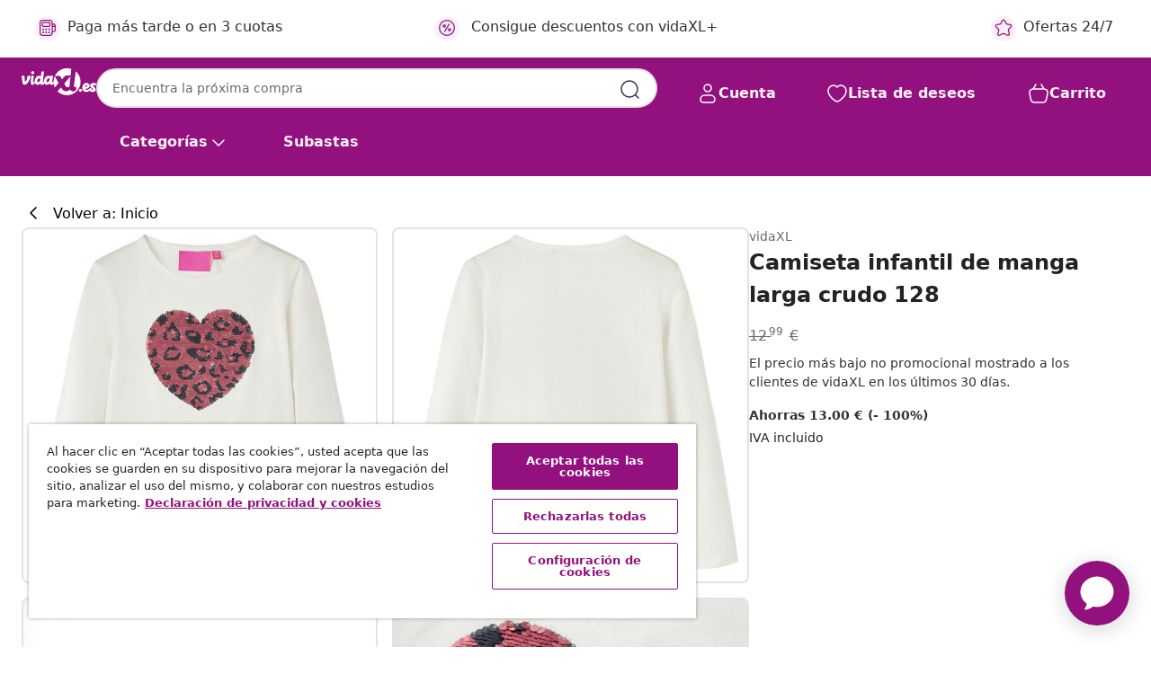

--- FILE ---
content_type: text/html; charset=utf-8
request_url: https://vidaxl-prod.ada.support/api/auth/pusher/chatter/multi/
body_size: 387
content:
{"private-encrypted-9f3c4724-3f9d-4e59-8038-c29e5e4eebf3": {"status": 200, "data": {"auth": "e9b08aea0c687233eb90:8d9a21fd57e73ef42fe225b823eb93beacbc4c5d95843e07c82f7e451e756f22", "shared_secret": "kdD+f3Kywu4e5d5vDJ7D9QTwwwef6jUutxj3lGfyMw4=", "channel_data": "{\"user_id\": \"6923bf5b74ed5209ebac5931\"}"}}, "presence-chatter-9f3c4724-3f9d-4e59-8038-c29e5e4eebf3": {"status": 200, "data": {"auth": "e9b08aea0c687233eb90:dcdb13ddaae81b2f06151bd44804644724d6043dbf96ae01733cd0c5c537b15d", "channel_data": "{\"user_id\": \"6923bf5b74ed5209ebac5931\"}"}}}

--- FILE ---
content_type: text/css
request_url: https://www.vidaxl.es/on/demandware.static/Sites-vidaxl-es-Site/-/es_ES/v1763890752516/css/global.css
body_size: 70751
content:
:root{--brand-color-lightest:#f8f4f7;--$brand-color-lighter:#f9f1f7;--brand-color-base:#93117e;--brand-color-dark:#710d61;--brand-color-darker:#650c57;--$brand-color-darker-1:#420839;--brand-color-focus:#db75ca;--$brand-color-1:#efdbec;--$brand-color-2:#f4e7f2;--white-base:#fff;--white-base2:#f6f6f6;--grey-search:#ebebeb;--grey-1:#d9d9d9;--grey-2:#bbb;--grey-3:#747474;--black-main:#232323;--orange-base:#e60;--orange-saturated:#e39362;--orange-light:#fad1b3;--orange-lightest:#fdf5f0;--green-darkest:#26740e;--green-darker:#309412;--$green-darker-1:#048259;--green-base:#9c3;--green-light:#e0f1c2;--green-lightest:#fafdf4;--red-base:#d33;--red-lighter:#f6c1c1;--red-lightest:#fdf5f5;--yellow-base:#fd1;--yellow-light:#fff0a0;--yellow-lighter:#fdf4b5;--yellow-lightest:#fffad8;--visited:#664592;--blue-dark:#4d6eb4;--blue-darker:#2b4f9c;--b2b-yellow-light:#fff8e6;--b2b-blue-light:#dcf1ff;--b2b-green-light:#e1f3e0;--spacer-01:0.25rem;--spacer-02:0.5rem;--spacer-03:0.75rem;--spacer-04:1rem;--spacer-05:1.5rem;--spacer-06:2rem;--spacer-07:4rem;--spacer-08:8rem;--text-xs-font-size:("font-size":0.625rem,"line-height":0.9375rem,"letter-spacing":0) font-size;--text-xs-line-height:("font-size":0.625rem,"line-height":0.9375rem,"letter-spacing":0) line-height;--text-xs-letter-spacing:("font-size":0.625rem,"line-height":0.9375rem,"letter-spacing":0) letter-spacing;--text-sm-font-size:("font-size":0.75rem,"line-height":1.125rem,"letter-spacing":0) font-size;--text-sm-line-height:("font-size":0.75rem,"line-height":1.125rem,"letter-spacing":0) line-height;--text-sm-letter-spacing:("font-size":0.75rem,"line-height":1.125rem,"letter-spacing":0) letter-spacing;--text-base-font-size:("font-size":0.875rem,"line-height":1.3125rem,"letter-spacing":0) font-size;--text-base-line-height:("font-size":0.875rem,"line-height":1.3125rem,"letter-spacing":0) line-height;--text-base-letter-spacing:("font-size":0.875rem,"line-height":1.3125rem,"letter-spacing":0) letter-spacing;--text-md-font-size:("font-size":1rem,"line-height":1.2rem,"letter-spacing":0) font-size;--text-md-line-height:("font-size":1rem,"line-height":1.2rem,"letter-spacing":0) line-height;--text-md-letter-spacing:("font-size":1rem,"line-height":1.2rem,"letter-spacing":0) letter-spacing;--text-xl-font-size:("font-size":1.125rem,"line-height":1.35rem,"letter-spacing":0) font-size;--text-xl-line-height:("font-size":1.125rem,"line-height":1.35rem,"letter-spacing":0) line-height;--text-xl-letter-spacing:("font-size":1.125rem,"line-height":1.35rem,"letter-spacing":0) letter-spacing;--text-2xl-font-size:("font-size":1.25rem,"line-height":1.5rem,"letter-spacing":0) font-size;--text-2xl-line-height:("font-size":1.25rem,"line-height":1.5rem,"letter-spacing":0) line-height;--text-2xl-letter-spacing:("font-size":1.25rem,"line-height":1.5rem,"letter-spacing":0) letter-spacing;--text-3xl-font-size:("font-size":1.5rem,"line-height":2.25rem,"letter-spacing":0) font-size;--text-3xl-line-height:("font-size":1.5rem,"line-height":2.25rem,"letter-spacing":0) line-height;--text-3xl-letter-spacing:("font-size":1.5rem,"line-height":2.25rem,"letter-spacing":0) letter-spacing;--text-4xl-font-size:("font-size":1.75rem,"line-height":2.625rem,"letter-spacing":0) font-size;--text-4xl-line-height:("font-size":1.75rem,"line-height":2.625rem,"letter-spacing":0) line-height;--text-4xl-letter-spacing:("font-size":1.75rem,"line-height":2.625rem,"letter-spacing":0) letter-spacing;--text-5xl-font-size:("font-size":2.125rem,"line-height":3.1875rem,"letter-spacing":0) font-size;--text-5xl-line-height:("font-size":2.125rem,"line-height":3.1875rem,"letter-spacing":0) line-height;--text-5xl-letter-spacing:("font-size":2.125rem,"line-height":3.1875rem,"letter-spacing":0) letter-spacing;--text-6xl-font-size:("font-size":2.813rem,"line-height":4.21875rem,"letter-spacing":0) font-size;--text-6xl-line-height:("font-size":2.813rem,"line-height":4.21875rem,"letter-spacing":0) line-height;--text-6xl-letter-spacing:("font-size":2.813rem,"line-height":4.21875rem,"letter-spacing":0) letter-spacing;--text-7xl-font-size:("font-size":3.5rem,"line-height":5.25rem,"letter-spacing":0) font-size;--text-7xl-line-height:("font-size":3.5rem,"line-height":5.25rem,"letter-spacing":0) line-height;--text-7xl-letter-spacing:("font-size":3.5rem,"line-height":5.25rem,"letter-spacing":0) letter-spacing;--primary:#93117e;--secondary:#fd1;--success:#9c3;--info:#dcf1ff;--warning:#e39362;--danger:#d33;--light:#fff;--dark:#232323;--breakpoint-xs:0;--breakpoint-sm:576px;--breakpoint-md:768px;--breakpoint-lg:992px;--breakpoint-xl:1200px;--font-family-sans-serif:-apple-system,BlinkMacSystemFont,"Segoe UI",Roboto,"Helvetica Neue",Arial,"Noto Sans",sans-serif,"Apple Color Emoji","Segoe UI Emoji","Segoe UI Symbol","Noto Color Emoji";--font-family-monospace:SFMono-Regular,Menlo,Monaco,Consolas,"Liberation Mono","Courier New",monospace}*,:after,:before{box-sizing:border-box}html{font-family:sans-serif;line-height:1.15;-webkit-text-size-adjust:100%;-webkit-tap-highlight-color:rgba(35,35,35,0)}article,aside,figcaption,figure,footer,header,hgroup,main,nav,section{display:block}body{font-family:-apple-system,BlinkMacSystemFont,Segoe UI,Roboto,Helvetica Neue,Arial,Noto Sans,sans-serif;font-size:1rem;font-weight:400;line-height:1.5;color:#232323}[dir] body{margin:0;background-color:#f6f6f6}[dir=ltr] body{text-align:left}[dir=rtl] body{text-align:right}[tabindex="-1"]:focus{outline:0!important}hr{box-sizing:content-box;height:0;overflow:visible}[dir] h1,[dir] h2,[dir] h3,[dir] h4,[dir] h5,[dir] h6{margin-top:0;margin-bottom:.5rem}[dir] p{margin-top:0;margin-bottom:1rem}abbr[data-original-title],abbr[title]{text-decoration:underline;text-decoration:underline dotted;text-decoration-skip-ink:none}[dir] abbr[data-original-title],[dir] abbr[title]{cursor:help;border-bottom:0}address{font-style:normal;line-height:inherit}[dir] address{margin-bottom:1rem}[dir] dl,[dir] ol,[dir] ul{margin-top:0;margin-bottom:1rem}[dir] ol ol,[dir] ol ul,[dir] ul ol,[dir] ul ul{margin-bottom:0}dt{font-weight:700}[dir] dd{margin-bottom:.5rem}[dir=ltr] dd{margin-left:0}[dir=rtl] dd{margin-right:0}[dir] blockquote{margin:0 0 1rem}b,strong{font-weight:bolder}small{font-size:80%}sub,sup{position:relative;font-size:75%;line-height:0;vertical-align:baseline}sub{bottom:-.25em}sup{top:-.5em}a{color:#747474;text-decoration:none}[dir] a{background-color:transparent}a:hover{color:#4e4e4e;text-decoration:underline}a:not([href]):not([tabindex]),a:not([href]):not([tabindex]):focus,a:not([href]):not([tabindex]):hover{color:inherit;text-decoration:none}a:not([href]):not([tabindex]):focus{outline:0}code,kbd,pre,samp{font-family:SFMono-Regular,Menlo,Monaco,Consolas,Liberation Mono,Courier New,monospace;font-size:1em}pre{overflow:auto}[dir] pre{margin-top:0;margin-bottom:1rem}[dir] figure{margin:0 0 1rem}img{vertical-align:middle}[dir] img{border-style:none}svg{overflow:hidden;vertical-align:middle}table{border-collapse:collapse}caption{color:#747474;caption-side:bottom}[dir] caption{padding-top:.75rem;padding-bottom:.75rem}[dir=ltr] caption{text-align:left}[dir=rtl] caption{text-align:right}[dir] th{text-align:inherit}label{display:inline-block}[dir] label{margin-bottom:.5rem}[dir] button{border-radius:0}button:focus{outline:1px dotted;outline:5px auto -webkit-focus-ring-color}button,input,optgroup,select,textarea{font-family:inherit;font-size:inherit;line-height:inherit}[dir] button,[dir] input,[dir] optgroup,[dir] select,[dir] textarea{margin:0}button,input{overflow:visible}button,select{text-transform:none}select{word-wrap:normal}[type=button],[type=reset],[type=submit],button{-webkit-appearance:button}[dir] [type=button]:not(:disabled),[dir] [type=reset]:not(:disabled),[dir] [type=submit]:not(:disabled),[dir] button:not(:disabled){cursor:pointer}[dir] [type=button]::-moz-focus-inner,[dir] [type=reset]::-moz-focus-inner,[dir] [type=submit]::-moz-focus-inner,[dir] button::-moz-focus-inner{padding:0;border-style:none}input[type=checkbox],input[type=radio]{box-sizing:border-box}[dir] input[type=checkbox],[dir] input[type=radio]{padding:0}input[type=date],input[type=datetime-local],input[type=month],input[type=time]{-webkit-appearance:listbox}textarea{overflow:auto;resize:vertical}fieldset{min-width:0}[dir] fieldset{padding:0;margin:0;border:0}legend{display:block;width:100%;max-width:100%;font-size:1.5rem;line-height:inherit;color:inherit;white-space:normal}[dir] legend{padding:0;margin-bottom:.5rem}progress{vertical-align:baseline}[type=number]::-webkit-inner-spin-button,[type=number]::-webkit-outer-spin-button{height:auto}[type=search]{outline-offset:-2px;-webkit-appearance:none}[type=search]::-webkit-search-decoration{-webkit-appearance:none}::-webkit-file-upload-button{font:inherit;-webkit-appearance:button}output{display:inline-block}summary{display:list-item}[dir] summary{cursor:pointer}template{display:none}[hidden]{display:none!important}.h1,.h2,.h3,.h4,.h5,.h6,h1,h2,h3,h4,h5,h6{font-weight:500;line-height:1.2}[dir] .h1,[dir] .h2,[dir] .h3,[dir] .h4,[dir] .h5,[dir] .h6,[dir] h1,[dir] h2,[dir] h3,[dir] h4,[dir] h5,[dir] h6{margin-bottom:.5rem}.h1,h1{font-size:2.5rem}.h2,h2{font-size:2rem}.h3,h3{font-size:1.75rem}.h4,h4{font-size:1.5rem}.h5,h5{font-size:1.25rem}.h6,h6{font-size:1rem}.lead{font-size:1.25rem;font-weight:300}.display-1{font-size:6rem}.display-1,.display-2{font-weight:300;line-height:1.2}.display-2{font-size:5.5rem}.display-3{font-size:4.5rem}.display-3,.display-4{font-weight:300;line-height:1.2}.display-4{font-size:3.5rem}[dir] hr{margin-top:1rem;margin-bottom:1rem;border:0;border-top:1px solid #bbb}.small,small{font-size:80%;font-weight:400}[dir] .mark,[dir] mark{padding:.2em;background-color:#fcf8e3}.list-unstyled{list-style:none}[dir=ltr] .list-unstyled{padding-left:0}[dir=rtl] .list-unstyled{padding-right:0}.list-inline{list-style:none}[dir=ltr] .list-inline{padding-left:0}[dir=rtl] .list-inline{padding-right:0}.list-inline-item{display:inline-block}[dir=ltr] .list-inline-item:not(:last-child){margin-right:.5rem}[dir=rtl] .list-inline-item:not(:last-child){margin-left:.5rem}.initialism{font-size:90%;text-transform:uppercase}.blockquote{font-size:1.25rem}[dir] .blockquote{margin-bottom:1rem}.blockquote-footer{display:block;font-size:80%;color:#747474}.blockquote-footer:before{content:"\2014\A0"}.img-fluid,.img-thumbnail{max-width:100%;height:auto}[dir] .img-thumbnail{padding:.25rem;background-color:#f6f6f6;border:1px solid #d9d9d9;border-radius:.25rem}.figure{display:inline-block}.figure-img{line-height:1}[dir] .figure-img{margin-bottom:.5rem}.figure-caption{font-size:90%;color:#747474}code{font-size:87.5%;color:#e83e8c;word-break:break-word}a>code{color:inherit}kbd{font-size:87.5%;color:#fff}[dir] kbd{padding:.2rem .4rem;background-color:#232323;border-radius:5px}kbd kbd{font-size:100%;font-weight:700}[dir] kbd kbd{padding:0}pre{display:block;font-size:87.5%;color:#232323}pre code{font-size:inherit;color:inherit;word-break:normal}.pre-scrollable{max-height:340px;overflow-y:scroll}.container{width:100%}[dir=ltr] .container,[dir=rtl] .container{padding-right:15px;padding-left:15px;margin-right:auto;margin-left:auto}@media (min-width:768px){.container{max-width:720px}}@media (min-width:992px){.container{max-width:940px}}@media (min-width:1200px){.container{max-width:1140px}}.container-fluid{width:100%}[dir=ltr] .container-fluid,[dir=rtl] .container-fluid{padding-right:15px;padding-left:15px;margin-right:auto;margin-left:auto}.row{display:-ms-flexbox;display:flex;-ms-flex-wrap:wrap;flex-wrap:wrap}[dir=ltr] .row,[dir=rtl] .row{margin-right:-15px;margin-left:-15px}[dir=ltr] .no-gutters,[dir=rtl] .no-gutters{margin-right:0;margin-left:0}[dir=ltr] .no-gutters>.col,[dir=ltr] .no-gutters>[class*=col-],[dir=rtl] .no-gutters>.col,[dir=rtl] .no-gutters>[class*=col-]{padding-right:0;padding-left:0}.col,.col-1,.col-2,.col-3,.col-4,.col-5,.col-6,.col-7,.col-8,.col-9,.col-10,.col-11,.col-12,.col-auto,.col-lg,.col-lg-1,.col-lg-2,.col-lg-3,.col-lg-4,.col-lg-5,.col-lg-6,.col-lg-7,.col-lg-8,.col-lg-9,.col-lg-10,.col-lg-11,.col-lg-12,.col-lg-auto,.col-md,.col-md-1,.col-md-2,.col-md-3,.col-md-4,.col-md-5,.col-md-6,.col-md-7,.col-md-8,.col-md-9,.col-md-10,.col-md-11,.col-md-12,.col-md-auto,.col-sm,.col-sm-1,.col-sm-2,.col-sm-3,.col-sm-4,.col-sm-5,.col-sm-6,.col-sm-7,.col-sm-8,.col-sm-9,.col-sm-10,.col-sm-11,.col-sm-12,.col-sm-auto,.col-xl,.col-xl-1,.col-xl-2,.col-xl-3,.col-xl-4,.col-xl-5,.col-xl-6,.col-xl-7,.col-xl-8,.col-xl-9,.col-xl-10,.col-xl-11,.col-xl-12,.col-xl-auto{position:relative;width:100%}[dir=ltr] .col,[dir=ltr] .col-1,[dir=ltr] .col-2,[dir=ltr] .col-3,[dir=ltr] .col-4,[dir=ltr] .col-5,[dir=ltr] .col-6,[dir=ltr] .col-7,[dir=ltr] .col-8,[dir=ltr] .col-9,[dir=ltr] .col-10,[dir=ltr] .col-11,[dir=ltr] .col-12,[dir=ltr] .col-auto,[dir=ltr] .col-lg,[dir=ltr] .col-lg-1,[dir=ltr] .col-lg-2,[dir=ltr] .col-lg-3,[dir=ltr] .col-lg-4,[dir=ltr] .col-lg-5,[dir=ltr] .col-lg-6,[dir=ltr] .col-lg-7,[dir=ltr] .col-lg-8,[dir=ltr] .col-lg-9,[dir=ltr] .col-lg-10,[dir=ltr] .col-lg-11,[dir=ltr] .col-lg-12,[dir=ltr] .col-lg-auto,[dir=ltr] .col-md,[dir=ltr] .col-md-1,[dir=ltr] .col-md-2,[dir=ltr] .col-md-3,[dir=ltr] .col-md-4,[dir=ltr] .col-md-5,[dir=ltr] .col-md-6,[dir=ltr] .col-md-7,[dir=ltr] .col-md-8,[dir=ltr] .col-md-9,[dir=ltr] .col-md-10,[dir=ltr] .col-md-11,[dir=ltr] .col-md-12,[dir=ltr] .col-md-auto,[dir=ltr] .col-sm,[dir=ltr] .col-sm-1,[dir=ltr] .col-sm-2,[dir=ltr] .col-sm-3,[dir=ltr] .col-sm-4,[dir=ltr] .col-sm-5,[dir=ltr] .col-sm-6,[dir=ltr] .col-sm-7,[dir=ltr] .col-sm-8,[dir=ltr] .col-sm-9,[dir=ltr] .col-sm-10,[dir=ltr] .col-sm-11,[dir=ltr] .col-sm-12,[dir=ltr] .col-sm-auto,[dir=ltr] .col-xl,[dir=ltr] .col-xl-1,[dir=ltr] .col-xl-2,[dir=ltr] .col-xl-3,[dir=ltr] .col-xl-4,[dir=ltr] .col-xl-5,[dir=ltr] .col-xl-6,[dir=ltr] .col-xl-7,[dir=ltr] .col-xl-8,[dir=ltr] .col-xl-9,[dir=ltr] .col-xl-10,[dir=ltr] .col-xl-11,[dir=ltr] .col-xl-12,[dir=ltr] .col-xl-auto,[dir=rtl] .col,[dir=rtl] .col-1,[dir=rtl] .col-2,[dir=rtl] .col-3,[dir=rtl] .col-4,[dir=rtl] .col-5,[dir=rtl] .col-6,[dir=rtl] .col-7,[dir=rtl] .col-8,[dir=rtl] .col-9,[dir=rtl] .col-10,[dir=rtl] .col-11,[dir=rtl] .col-12,[dir=rtl] .col-auto,[dir=rtl] .col-lg,[dir=rtl] .col-lg-1,[dir=rtl] .col-lg-2,[dir=rtl] .col-lg-3,[dir=rtl] .col-lg-4,[dir=rtl] .col-lg-5,[dir=rtl] .col-lg-6,[dir=rtl] .col-lg-7,[dir=rtl] .col-lg-8,[dir=rtl] .col-lg-9,[dir=rtl] .col-lg-10,[dir=rtl] .col-lg-11,[dir=rtl] .col-lg-12,[dir=rtl] .col-lg-auto,[dir=rtl] .col-md,[dir=rtl] .col-md-1,[dir=rtl] .col-md-2,[dir=rtl] .col-md-3,[dir=rtl] .col-md-4,[dir=rtl] .col-md-5,[dir=rtl] .col-md-6,[dir=rtl] .col-md-7,[dir=rtl] .col-md-8,[dir=rtl] .col-md-9,[dir=rtl] .col-md-10,[dir=rtl] .col-md-11,[dir=rtl] .col-md-12,[dir=rtl] .col-md-auto,[dir=rtl] .col-sm,[dir=rtl] .col-sm-1,[dir=rtl] .col-sm-2,[dir=rtl] .col-sm-3,[dir=rtl] .col-sm-4,[dir=rtl] .col-sm-5,[dir=rtl] .col-sm-6,[dir=rtl] .col-sm-7,[dir=rtl] .col-sm-8,[dir=rtl] .col-sm-9,[dir=rtl] .col-sm-10,[dir=rtl] .col-sm-11,[dir=rtl] .col-sm-12,[dir=rtl] .col-sm-auto,[dir=rtl] .col-xl,[dir=rtl] .col-xl-1,[dir=rtl] .col-xl-2,[dir=rtl] .col-xl-3,[dir=rtl] .col-xl-4,[dir=rtl] .col-xl-5,[dir=rtl] .col-xl-6,[dir=rtl] .col-xl-7,[dir=rtl] .col-xl-8,[dir=rtl] .col-xl-9,[dir=rtl] .col-xl-10,[dir=rtl] .col-xl-11,[dir=rtl] .col-xl-12,[dir=rtl] .col-xl-auto{padding-right:15px;padding-left:15px}.col{-ms-flex-preferred-size:0;flex-basis:0;-ms-flex-positive:1;flex-grow:1;max-width:100%}.col-auto{-ms-flex:0 0 auto;flex:0 0 auto;width:auto;max-width:100%}.col-1{-ms-flex:0 0 8.33333%;flex:0 0 8.33333%;max-width:8.33333%}.col-2{-ms-flex:0 0 16.66667%;flex:0 0 16.66667%;max-width:16.66667%}.col-3{-ms-flex:0 0 25%;flex:0 0 25%;max-width:25%}.col-4{-ms-flex:0 0 33.33333%;flex:0 0 33.33333%;max-width:33.33333%}.col-5{-ms-flex:0 0 41.66667%;flex:0 0 41.66667%;max-width:41.66667%}.col-6{-ms-flex:0 0 50%;flex:0 0 50%;max-width:50%}.col-7{-ms-flex:0 0 58.33333%;flex:0 0 58.33333%;max-width:58.33333%}.col-8{-ms-flex:0 0 66.66667%;flex:0 0 66.66667%;max-width:66.66667%}.col-9{-ms-flex:0 0 75%;flex:0 0 75%;max-width:75%}.col-10{-ms-flex:0 0 83.33333%;flex:0 0 83.33333%;max-width:83.33333%}.col-11{-ms-flex:0 0 91.66667%;flex:0 0 91.66667%;max-width:91.66667%}.col-12{-ms-flex:0 0 100%;flex:0 0 100%;max-width:100%}.order-first{-ms-flex-order:-1;order:-1}.order-last{-ms-flex-order:13;order:13}.order-0{-ms-flex-order:0;order:0}.order-1{-ms-flex-order:1;order:1}.order-2{-ms-flex-order:2;order:2}.order-3{-ms-flex-order:3;order:3}.order-4{-ms-flex-order:4;order:4}.order-5{-ms-flex-order:5;order:5}.order-6{-ms-flex-order:6;order:6}.order-7{-ms-flex-order:7;order:7}.order-8{-ms-flex-order:8;order:8}.order-9{-ms-flex-order:9;order:9}.order-10{-ms-flex-order:10;order:10}.order-11{-ms-flex-order:11;order:11}.order-12{-ms-flex-order:12;order:12}[dir=ltr] .offset-1{margin-left:8.33333%}[dir=rtl] .offset-1{margin-right:8.33333%}[dir=ltr] .offset-2{margin-left:16.66667%}[dir=rtl] .offset-2{margin-right:16.66667%}[dir=ltr] .offset-3{margin-left:25%}[dir=rtl] .offset-3{margin-right:25%}[dir=ltr] .offset-4{margin-left:33.33333%}[dir=rtl] .offset-4{margin-right:33.33333%}[dir=ltr] .offset-5{margin-left:41.66667%}[dir=rtl] .offset-5{margin-right:41.66667%}[dir=ltr] .offset-6{margin-left:50%}[dir=rtl] .offset-6{margin-right:50%}[dir=ltr] .offset-7{margin-left:58.33333%}[dir=rtl] .offset-7{margin-right:58.33333%}[dir=ltr] .offset-8{margin-left:66.66667%}[dir=rtl] .offset-8{margin-right:66.66667%}[dir=ltr] .offset-9{margin-left:75%}[dir=rtl] .offset-9{margin-right:75%}[dir=ltr] .offset-10{margin-left:83.33333%}[dir=rtl] .offset-10{margin-right:83.33333%}[dir=ltr] .offset-11{margin-left:91.66667%}[dir=rtl] .offset-11{margin-right:91.66667%}@media (min-width:576px){.col-sm{-ms-flex-preferred-size:0;flex-basis:0;-ms-flex-positive:1;flex-grow:1;max-width:100%}.col-sm-auto{-ms-flex:0 0 auto;flex:0 0 auto;width:auto;max-width:100%}.col-sm-1{-ms-flex:0 0 8.33333%;flex:0 0 8.33333%;max-width:8.33333%}.col-sm-2{-ms-flex:0 0 16.66667%;flex:0 0 16.66667%;max-width:16.66667%}.col-sm-3{-ms-flex:0 0 25%;flex:0 0 25%;max-width:25%}.col-sm-4{-ms-flex:0 0 33.33333%;flex:0 0 33.33333%;max-width:33.33333%}.col-sm-5{-ms-flex:0 0 41.66667%;flex:0 0 41.66667%;max-width:41.66667%}.col-sm-6{-ms-flex:0 0 50%;flex:0 0 50%;max-width:50%}.col-sm-7{-ms-flex:0 0 58.33333%;flex:0 0 58.33333%;max-width:58.33333%}.col-sm-8{-ms-flex:0 0 66.66667%;flex:0 0 66.66667%;max-width:66.66667%}.col-sm-9{-ms-flex:0 0 75%;flex:0 0 75%;max-width:75%}.col-sm-10{-ms-flex:0 0 83.33333%;flex:0 0 83.33333%;max-width:83.33333%}.col-sm-11{-ms-flex:0 0 91.66667%;flex:0 0 91.66667%;max-width:91.66667%}.col-sm-12{-ms-flex:0 0 100%;flex:0 0 100%;max-width:100%}.order-sm-first{-ms-flex-order:-1;order:-1}.order-sm-last{-ms-flex-order:13;order:13}.order-sm-0{-ms-flex-order:0;order:0}.order-sm-1{-ms-flex-order:1;order:1}.order-sm-2{-ms-flex-order:2;order:2}.order-sm-3{-ms-flex-order:3;order:3}.order-sm-4{-ms-flex-order:4;order:4}.order-sm-5{-ms-flex-order:5;order:5}.order-sm-6{-ms-flex-order:6;order:6}.order-sm-7{-ms-flex-order:7;order:7}.order-sm-8{-ms-flex-order:8;order:8}.order-sm-9{-ms-flex-order:9;order:9}.order-sm-10{-ms-flex-order:10;order:10}.order-sm-11{-ms-flex-order:11;order:11}.order-sm-12{-ms-flex-order:12;order:12}[dir=ltr] .offset-sm-0{margin-left:0}[dir=rtl] .offset-sm-0{margin-right:0}[dir=ltr] .offset-sm-1{margin-left:8.33333%}[dir=rtl] .offset-sm-1{margin-right:8.33333%}[dir=ltr] .offset-sm-2{margin-left:16.66667%}[dir=rtl] .offset-sm-2{margin-right:16.66667%}[dir=ltr] .offset-sm-3{margin-left:25%}[dir=rtl] .offset-sm-3{margin-right:25%}[dir=ltr] .offset-sm-4{margin-left:33.33333%}[dir=rtl] .offset-sm-4{margin-right:33.33333%}[dir=ltr] .offset-sm-5{margin-left:41.66667%}[dir=rtl] .offset-sm-5{margin-right:41.66667%}[dir=ltr] .offset-sm-6{margin-left:50%}[dir=rtl] .offset-sm-6{margin-right:50%}[dir=ltr] .offset-sm-7{margin-left:58.33333%}[dir=rtl] .offset-sm-7{margin-right:58.33333%}[dir=ltr] .offset-sm-8{margin-left:66.66667%}[dir=rtl] .offset-sm-8{margin-right:66.66667%}[dir=ltr] .offset-sm-9{margin-left:75%}[dir=rtl] .offset-sm-9{margin-right:75%}[dir=ltr] .offset-sm-10{margin-left:83.33333%}[dir=rtl] .offset-sm-10{margin-right:83.33333%}[dir=ltr] .offset-sm-11{margin-left:91.66667%}[dir=rtl] .offset-sm-11{margin-right:91.66667%}}@media (min-width:768px){.col-md{-ms-flex-preferred-size:0;flex-basis:0;-ms-flex-positive:1;flex-grow:1;max-width:100%}.col-md-auto{-ms-flex:0 0 auto;flex:0 0 auto;width:auto;max-width:100%}.col-md-1{-ms-flex:0 0 8.33333%;flex:0 0 8.33333%;max-width:8.33333%}.col-md-2{-ms-flex:0 0 16.66667%;flex:0 0 16.66667%;max-width:16.66667%}.col-md-3{-ms-flex:0 0 25%;flex:0 0 25%;max-width:25%}.col-md-4{-ms-flex:0 0 33.33333%;flex:0 0 33.33333%;max-width:33.33333%}.col-md-5{-ms-flex:0 0 41.66667%;flex:0 0 41.66667%;max-width:41.66667%}.col-md-6{-ms-flex:0 0 50%;flex:0 0 50%;max-width:50%}.col-md-7{-ms-flex:0 0 58.33333%;flex:0 0 58.33333%;max-width:58.33333%}.col-md-8{-ms-flex:0 0 66.66667%;flex:0 0 66.66667%;max-width:66.66667%}.col-md-9{-ms-flex:0 0 75%;flex:0 0 75%;max-width:75%}.col-md-10{-ms-flex:0 0 83.33333%;flex:0 0 83.33333%;max-width:83.33333%}.col-md-11{-ms-flex:0 0 91.66667%;flex:0 0 91.66667%;max-width:91.66667%}.col-md-12{-ms-flex:0 0 100%;flex:0 0 100%;max-width:100%}.order-md-first{-ms-flex-order:-1;order:-1}.order-md-last{-ms-flex-order:13;order:13}.order-md-0{-ms-flex-order:0;order:0}.order-md-1{-ms-flex-order:1;order:1}.order-md-2{-ms-flex-order:2;order:2}.order-md-3{-ms-flex-order:3;order:3}.order-md-4{-ms-flex-order:4;order:4}.order-md-5{-ms-flex-order:5;order:5}.order-md-6{-ms-flex-order:6;order:6}.order-md-7{-ms-flex-order:7;order:7}.order-md-8{-ms-flex-order:8;order:8}.order-md-9{-ms-flex-order:9;order:9}.order-md-10{-ms-flex-order:10;order:10}.order-md-11{-ms-flex-order:11;order:11}.order-md-12{-ms-flex-order:12;order:12}[dir=ltr] .offset-md-0{margin-left:0}[dir=rtl] .offset-md-0{margin-right:0}[dir=ltr] .offset-md-1{margin-left:8.33333%}[dir=rtl] .offset-md-1{margin-right:8.33333%}[dir=ltr] .offset-md-2{margin-left:16.66667%}[dir=rtl] .offset-md-2{margin-right:16.66667%}[dir=ltr] .offset-md-3{margin-left:25%}[dir=rtl] .offset-md-3{margin-right:25%}[dir=ltr] .offset-md-4{margin-left:33.33333%}[dir=rtl] .offset-md-4{margin-right:33.33333%}[dir=ltr] .offset-md-5{margin-left:41.66667%}[dir=rtl] .offset-md-5{margin-right:41.66667%}[dir=ltr] .offset-md-6{margin-left:50%}[dir=rtl] .offset-md-6{margin-right:50%}[dir=ltr] .offset-md-7{margin-left:58.33333%}[dir=rtl] .offset-md-7{margin-right:58.33333%}[dir=ltr] .offset-md-8{margin-left:66.66667%}[dir=rtl] .offset-md-8{margin-right:66.66667%}[dir=ltr] .offset-md-9{margin-left:75%}[dir=rtl] .offset-md-9{margin-right:75%}[dir=ltr] .offset-md-10{margin-left:83.33333%}[dir=rtl] .offset-md-10{margin-right:83.33333%}[dir=ltr] .offset-md-11{margin-left:91.66667%}[dir=rtl] .offset-md-11{margin-right:91.66667%}}@media (min-width:992px){.col-lg{-ms-flex-preferred-size:0;flex-basis:0;-ms-flex-positive:1;flex-grow:1;max-width:100%}.col-lg-auto{-ms-flex:0 0 auto;flex:0 0 auto;width:auto;max-width:100%}.col-lg-1{-ms-flex:0 0 8.33333%;flex:0 0 8.33333%;max-width:8.33333%}.col-lg-2{-ms-flex:0 0 16.66667%;flex:0 0 16.66667%;max-width:16.66667%}.col-lg-3{-ms-flex:0 0 25%;flex:0 0 25%;max-width:25%}.col-lg-4{-ms-flex:0 0 33.33333%;flex:0 0 33.33333%;max-width:33.33333%}.col-lg-5{-ms-flex:0 0 41.66667%;flex:0 0 41.66667%;max-width:41.66667%}.col-lg-6{-ms-flex:0 0 50%;flex:0 0 50%;max-width:50%}.col-lg-7{-ms-flex:0 0 58.33333%;flex:0 0 58.33333%;max-width:58.33333%}.col-lg-8{-ms-flex:0 0 66.66667%;flex:0 0 66.66667%;max-width:66.66667%}.col-lg-9{-ms-flex:0 0 75%;flex:0 0 75%;max-width:75%}.col-lg-10{-ms-flex:0 0 83.33333%;flex:0 0 83.33333%;max-width:83.33333%}.col-lg-11{-ms-flex:0 0 91.66667%;flex:0 0 91.66667%;max-width:91.66667%}.col-lg-12{-ms-flex:0 0 100%;flex:0 0 100%;max-width:100%}.order-lg-first{-ms-flex-order:-1;order:-1}.order-lg-last{-ms-flex-order:13;order:13}.order-lg-0{-ms-flex-order:0;order:0}.order-lg-1{-ms-flex-order:1;order:1}.order-lg-2{-ms-flex-order:2;order:2}.order-lg-3{-ms-flex-order:3;order:3}.order-lg-4{-ms-flex-order:4;order:4}.order-lg-5{-ms-flex-order:5;order:5}.order-lg-6{-ms-flex-order:6;order:6}.order-lg-7{-ms-flex-order:7;order:7}.order-lg-8{-ms-flex-order:8;order:8}.order-lg-9{-ms-flex-order:9;order:9}.order-lg-10{-ms-flex-order:10;order:10}.order-lg-11{-ms-flex-order:11;order:11}.order-lg-12{-ms-flex-order:12;order:12}[dir=ltr] .offset-lg-0{margin-left:0}[dir=rtl] .offset-lg-0{margin-right:0}[dir=ltr] .offset-lg-1{margin-left:8.33333%}[dir=rtl] .offset-lg-1{margin-right:8.33333%}[dir=ltr] .offset-lg-2{margin-left:16.66667%}[dir=rtl] .offset-lg-2{margin-right:16.66667%}[dir=ltr] .offset-lg-3{margin-left:25%}[dir=rtl] .offset-lg-3{margin-right:25%}[dir=ltr] .offset-lg-4{margin-left:33.33333%}[dir=rtl] .offset-lg-4{margin-right:33.33333%}[dir=ltr] .offset-lg-5{margin-left:41.66667%}[dir=rtl] .offset-lg-5{margin-right:41.66667%}[dir=ltr] .offset-lg-6{margin-left:50%}[dir=rtl] .offset-lg-6{margin-right:50%}[dir=ltr] .offset-lg-7{margin-left:58.33333%}[dir=rtl] .offset-lg-7{margin-right:58.33333%}[dir=ltr] .offset-lg-8{margin-left:66.66667%}[dir=rtl] .offset-lg-8{margin-right:66.66667%}[dir=ltr] .offset-lg-9{margin-left:75%}[dir=rtl] .offset-lg-9{margin-right:75%}[dir=ltr] .offset-lg-10{margin-left:83.33333%}[dir=rtl] .offset-lg-10{margin-right:83.33333%}[dir=ltr] .offset-lg-11{margin-left:91.66667%}[dir=rtl] .offset-lg-11{margin-right:91.66667%}}@media (min-width:1200px){.col-xl{-ms-flex-preferred-size:0;flex-basis:0;-ms-flex-positive:1;flex-grow:1;max-width:100%}.col-xl-auto{-ms-flex:0 0 auto;flex:0 0 auto;width:auto;max-width:100%}.col-xl-1{-ms-flex:0 0 8.33333%;flex:0 0 8.33333%;max-width:8.33333%}.col-xl-2{-ms-flex:0 0 16.66667%;flex:0 0 16.66667%;max-width:16.66667%}.col-xl-3{-ms-flex:0 0 25%;flex:0 0 25%;max-width:25%}.col-xl-4{-ms-flex:0 0 33.33333%;flex:0 0 33.33333%;max-width:33.33333%}.col-xl-5{-ms-flex:0 0 41.66667%;flex:0 0 41.66667%;max-width:41.66667%}.col-xl-6{-ms-flex:0 0 50%;flex:0 0 50%;max-width:50%}.col-xl-7{-ms-flex:0 0 58.33333%;flex:0 0 58.33333%;max-width:58.33333%}.col-xl-8{-ms-flex:0 0 66.66667%;flex:0 0 66.66667%;max-width:66.66667%}.col-xl-9{-ms-flex:0 0 75%;flex:0 0 75%;max-width:75%}.col-xl-10{-ms-flex:0 0 83.33333%;flex:0 0 83.33333%;max-width:83.33333%}.col-xl-11{-ms-flex:0 0 91.66667%;flex:0 0 91.66667%;max-width:91.66667%}.col-xl-12{-ms-flex:0 0 100%;flex:0 0 100%;max-width:100%}.order-xl-first{-ms-flex-order:-1;order:-1}.order-xl-last{-ms-flex-order:13;order:13}.order-xl-0{-ms-flex-order:0;order:0}.order-xl-1{-ms-flex-order:1;order:1}.order-xl-2{-ms-flex-order:2;order:2}.order-xl-3{-ms-flex-order:3;order:3}.order-xl-4{-ms-flex-order:4;order:4}.order-xl-5{-ms-flex-order:5;order:5}.order-xl-6{-ms-flex-order:6;order:6}.order-xl-7{-ms-flex-order:7;order:7}.order-xl-8{-ms-flex-order:8;order:8}.order-xl-9{-ms-flex-order:9;order:9}.order-xl-10{-ms-flex-order:10;order:10}.order-xl-11{-ms-flex-order:11;order:11}.order-xl-12{-ms-flex-order:12;order:12}[dir=ltr] .offset-xl-0{margin-left:0}[dir=rtl] .offset-xl-0{margin-right:0}[dir=ltr] .offset-xl-1{margin-left:8.33333%}[dir=rtl] .offset-xl-1{margin-right:8.33333%}[dir=ltr] .offset-xl-2{margin-left:16.66667%}[dir=rtl] .offset-xl-2{margin-right:16.66667%}[dir=ltr] .offset-xl-3{margin-left:25%}[dir=rtl] .offset-xl-3{margin-right:25%}[dir=ltr] .offset-xl-4{margin-left:33.33333%}[dir=rtl] .offset-xl-4{margin-right:33.33333%}[dir=ltr] .offset-xl-5{margin-left:41.66667%}[dir=rtl] .offset-xl-5{margin-right:41.66667%}[dir=ltr] .offset-xl-6{margin-left:50%}[dir=rtl] .offset-xl-6{margin-right:50%}[dir=ltr] .offset-xl-7{margin-left:58.33333%}[dir=rtl] .offset-xl-7{margin-right:58.33333%}[dir=ltr] .offset-xl-8{margin-left:66.66667%}[dir=rtl] .offset-xl-8{margin-right:66.66667%}[dir=ltr] .offset-xl-9{margin-left:75%}[dir=rtl] .offset-xl-9{margin-right:75%}[dir=ltr] .offset-xl-10{margin-left:83.33333%}[dir=rtl] .offset-xl-10{margin-right:83.33333%}[dir=ltr] .offset-xl-11{margin-left:91.66667%}[dir=rtl] .offset-xl-11{margin-right:91.66667%}}.table{width:100%;color:#232323}[dir] .table{margin-bottom:1rem}.table td,.table th{vertical-align:top}[dir] .table td,[dir] .table th{padding:.75rem;border-top:1px solid #bbb}.table thead th{vertical-align:bottom}[dir] .table thead th{border-bottom:2px solid #bbb}[dir] .table tbody+tbody{border-top:2px solid #bbb}[dir] .table-sm td,[dir] .table-sm th{padding:.3rem}[dir] .table-bordered,[dir] .table-bordered td,[dir] .table-bordered th{border:1px solid #bbb}[dir] .table-bordered thead td,[dir] .table-bordered thead th{border-bottom-width:2px}[dir] .table-borderless tbody+tbody,[dir] .table-borderless td,[dir] .table-borderless th,[dir] .table-borderless thead th{border:0}[dir] .table-striped tbody tr:nth-of-type(odd){background-color:rgba(35,35,35,.05)}.table-hover tbody tr:hover{color:#232323}[dir] .table-hover tbody tr:hover{background-color:rgba(35,35,35,.075)}[dir] .table-primary,[dir] .table-primary>td,[dir] .table-primary>th{background-color:#e1bcdb}[dir] .table-primary tbody+tbody,[dir] .table-primary td,[dir] .table-primary th,[dir] .table-primary thead th{border-color:#c783bc}[dir] .table-hover .table-primary:hover,[dir] .table-hover .table-primary:hover>td,[dir] .table-hover .table-primary:hover>th{background-color:#d9aad2}[dir] .table-secondary,[dir] .table-secondary>td,[dir] .table-secondary>th{background-color:#fff5bc}[dir] .table-secondary tbody+tbody,[dir] .table-secondary td,[dir] .table-secondary th,[dir] .table-secondary thead th{border-color:#ffed83}[dir] .table-hover .table-secondary:hover,[dir] .table-hover .table-secondary:hover>td,[dir] .table-hover .table-secondary:hover>th{background-color:#fff1a3}[dir] .table-success,[dir] .table-success>td,[dir] .table-success>th{background-color:#e2f1c6}[dir] .table-success tbody+tbody,[dir] .table-success td,[dir] .table-success th,[dir] .table-success thead th{border-color:#cae495}[dir] .table-hover .table-success:hover,[dir] .table-hover .table-success:hover>td,[dir] .table-hover .table-success:hover>th{background-color:#d8ecb2}[dir] .table-info,[dir] .table-info>td,[dir] .table-info>th{background-color:#f5fbff}[dir] .table-info tbody+tbody,[dir] .table-info td,[dir] .table-info th,[dir] .table-info thead th{border-color:#edf8ff}[dir] .table-hover .table-info:hover,[dir] .table-hover .table-info:hover>td,[dir] .table-hover .table-info:hover>th{background-color:#dcf1ff}[dir] .table-warning,[dir] .table-warning>td,[dir] .table-warning>th{background-color:#f7e1d3}[dir] .table-warning tbody+tbody,[dir] .table-warning td,[dir] .table-warning th,[dir] .table-warning thead th{border-color:#f0c7ad}[dir] .table-hover .table-warning:hover,[dir] .table-hover .table-warning:hover>td,[dir] .table-hover .table-warning:hover>th{background-color:#f3d2bd}[dir] .table-danger,[dir] .table-danger>td,[dir] .table-danger>th{background-color:#f5c6c6}[dir] .table-danger tbody+tbody,[dir] .table-danger td,[dir] .table-danger th,[dir] .table-danger thead th{border-color:#ed9595}[dir] .table-hover .table-danger:hover,[dir] .table-hover .table-danger:hover>td,[dir] .table-hover .table-danger:hover>th{background-color:#f1b0b0}[dir] .table-light,[dir] .table-light>td,[dir] .table-light>th{background-color:#fff}[dir] .table-light tbody+tbody,[dir] .table-light td,[dir] .table-light th,[dir] .table-light thead th{border-color:#fff}[dir] .table-hover .table-light:hover,[dir] .table-hover .table-light:hover>td,[dir] .table-hover .table-light:hover>th{background-color:#f2f2f2}[dir] .table-dark,[dir] .table-dark>td,[dir] .table-dark>th{background-color:#c1c1c1}[dir] .table-dark tbody+tbody,[dir] .table-dark td,[dir] .table-dark th,[dir] .table-dark thead th{border-color:#8d8d8d}[dir] .table-hover .table-dark:hover,[dir] .table-hover .table-dark:hover>td,[dir] .table-hover .table-dark:hover>th{background-color:#b4b4b4}[dir] .table-active,[dir] .table-active>td,[dir] .table-active>th{background-color:rgba(35,35,35,.075)}[dir] .table-hover .table-active:hover,[dir] .table-hover .table-active:hover>td,[dir] .table-hover .table-active:hover>th{background-color:hsla(0,0%,9%,.075)}.table .thead-dark th{color:#fff}[dir] .table .thead-dark th{background-color:#232323;border-color:#363636}.table .thead-light th{color:#747474}[dir] .table .thead-light th{background-color:#ebebeb;border-color:#bbb}.table-dark{color:#fff}[dir] .table-dark{background-color:#232323}[dir] .table-dark td,[dir] .table-dark th,[dir] .table-dark thead th{border-color:#363636}[dir] .table-dark.table-bordered{border:0}[dir] .table-dark.table-striped tbody tr:nth-of-type(odd){background-color:hsla(0,0%,100%,.05)}.table-dark.table-hover tbody tr:hover{color:#fff}[dir] .table-dark.table-hover tbody tr:hover{background-color:hsla(0,0%,100%,.075)}@media (max-width:575.98px){.table-responsive-sm{display:block;width:100%;overflow-x:auto;-webkit-overflow-scrolling:touch}[dir] .table-responsive-sm>.table-bordered{border:0}}@media (max-width:767.98px){.table-responsive-md{display:block;width:100%;overflow-x:auto;-webkit-overflow-scrolling:touch}[dir] .table-responsive-md>.table-bordered{border:0}}@media (max-width:991.98px){.table-responsive-lg{display:block;width:100%;overflow-x:auto;-webkit-overflow-scrolling:touch}[dir] .table-responsive-lg>.table-bordered{border:0}}@media (max-width:1199.98px){.table-responsive-xl{display:block;width:100%;overflow-x:auto;-webkit-overflow-scrolling:touch}[dir] .table-responsive-xl>.table-bordered{border:0}}.table-responsive{display:block;width:100%;overflow-x:auto;-webkit-overflow-scrolling:touch}[dir] .table-responsive>.table-bordered{border:0}.form-control{display:block;width:100%;height:calc(1.5em + .75rem + 2px);font-size:1rem;font-weight:400;line-height:1.5;color:#747474;transition:border-color .15s ease-in-out,box-shadow .15s ease-in-out}[dir] .form-control{padding:.375rem .75rem;background-color:#fff;background-clip:padding-box;border:1px solid #d9d9d9;border-radius:.25rem}@media (prefers-reduced-motion:reduce){.form-control{transition:none}}[dir] .form-control::-ms-expand{background-color:transparent;border:0}.form-control:focus{color:#747474;outline:0}[dir] .form-control:focus{background-color:#fff;border-color:#e83bcc;box-shadow:0 0 0 .2rem rgba(147,17,126,.25)}.form-control:-ms-input-placeholder{color:#747474;opacity:1}.form-control::placeholder{color:#747474;opacity:1}.form-control:disabled,.form-control[readonly]{opacity:1}[dir] .form-control:disabled,[dir] .form-control[readonly]{background-color:#ebebeb}select.form-control:focus::-ms-value{color:#747474}[dir] select.form-control:focus::-ms-value{background-color:#fff}.form-control-file,.form-control-range{display:block;width:100%}.col-form-label{font-size:inherit;line-height:1.5}[dir] .col-form-label{padding-top:calc(.375rem + 1px);padding-bottom:calc(.375rem + 1px);margin-bottom:0}.col-form-label-lg{font-size:1.25rem;line-height:1.5}[dir] .col-form-label-lg{padding-top:calc(.5rem + 1px);padding-bottom:calc(.5rem + 1px)}.col-form-label-sm{font-size:.875rem;line-height:1.5}[dir] .col-form-label-sm{padding-top:calc(.25rem + 1px);padding-bottom:calc(.25rem + 1px)}.form-control-plaintext{display:block;width:100%;line-height:1.5;color:#232323}[dir] .form-control-plaintext{padding-top:.375rem;padding-bottom:.375rem;margin-bottom:0;background-color:transparent;border:solid transparent;border-width:1px 0}[dir=ltr] .form-control-plaintext.form-control-lg,[dir=ltr] .form-control-plaintext.form-control-sm,[dir=rtl] .form-control-plaintext.form-control-lg,[dir=rtl] .form-control-plaintext.form-control-sm{padding-right:0;padding-left:0}.form-control-sm{height:calc(1.5em + .5rem + 2px);font-size:.875rem;line-height:1.5}[dir] .form-control-sm{padding:.25rem .5rem;border-radius:.2rem}.form-control-lg{height:calc(1.5em + 1rem + 2px);font-size:1.25rem;line-height:1.5}[dir] .form-control-lg{padding:.5rem 1rem;border-radius:.3rem}select.form-control[multiple],select.form-control[size],textarea.form-control{height:auto}[dir] .form-group{margin-bottom:1rem}.form-text{display:block}[dir] .form-text{margin-top:.25rem}.form-row{display:-ms-flexbox;display:flex;-ms-flex-wrap:wrap;flex-wrap:wrap}[dir=ltr] .form-row,[dir=rtl] .form-row{margin-right:-5px;margin-left:-5px}[dir=ltr] .form-row>.col,[dir=ltr] .form-row>[class*=col-],[dir=rtl] .form-row>.col,[dir=rtl] .form-row>[class*=col-]{padding-right:5px;padding-left:5px}.form-check{position:relative;display:block}[dir=ltr] .form-check{padding-left:1.25rem}[dir=rtl] .form-check{padding-right:1.25rem}.form-check-input{position:absolute}[dir] .form-check-input{margin-top:.3rem}[dir=ltr] .form-check-input{margin-left:-1.25rem}[dir=rtl] .form-check-input{margin-right:-1.25rem}.form-check-input:disabled~.form-check-label{color:#747474}[dir] .form-check-label{margin-bottom:0}.form-check-inline{display:-ms-inline-flexbox;display:inline-flex;-ms-flex-align:center;align-items:center}[dir=ltr] .form-check-inline{padding-left:0;margin-right:.75rem}[dir=rtl] .form-check-inline{padding-right:0;margin-left:.75rem}.form-check-inline .form-check-input{position:static}[dir] .form-check-inline .form-check-input{margin-top:0}[dir=ltr] .form-check-inline .form-check-input{margin-right:.3125rem;margin-left:0}[dir=rtl] .form-check-inline .form-check-input{margin-left:.3125rem;margin-right:0}.valid-feedback{display:none;width:100%;font-size:80%;color:#9c3}[dir] .valid-feedback{margin-top:.25rem}.valid-tooltip{position:absolute;top:100%;z-index:5;display:none;max-width:100%;font-size:.875rem;line-height:1.5;color:#232323}[dir] .valid-tooltip{padding:.25rem .5rem;margin-top:.1rem;background-color:rgba(153,204,51,.9);border-radius:.25rem}[dir] .form-control.is-valid,[dir] .was-validated .form-control:valid{border-color:#9c3;background-image:url("data:image/svg+xml;charset=utf-8,%3Csvg xmlns='http://www.w3.org/2000/svg' viewBox='0 0 8 8'%3E%3Cpath fill='%239c3' d='M2.3 6.73L.6 4.53c-.4-1.04.46-1.4 1.1-.8l1.1 1.4 3.4-3.8c.6-.63 1.6-.27 1.2.7l-4 4.6c-.43.5-.8.4-1.1.1z'/%3E%3C/svg%3E");background-repeat:no-repeat;background-size:calc(.75em + .375rem) calc(.75em + .375rem)}[dir=ltr] .form-control.is-valid,[dir=ltr] .was-validated .form-control:valid{padding-right:calc(1.5em + .75rem);background-position:100% calc(.375em + .1875rem)}[dir=rtl] .form-control.is-valid,[dir=rtl] .was-validated .form-control:valid{padding-left:calc(1.5em + .75rem);background-position:0 calc(.375em + .1875rem)}[dir] .form-control.is-valid:focus,[dir] .was-validated .form-control:valid:focus{border-color:#9c3;box-shadow:0 0 0 .2rem rgba(153,204,51,.25)}.form-control.is-valid~.valid-feedback,.form-control.is-valid~.valid-tooltip,.was-validated .form-control:valid~.valid-feedback,.was-validated .form-control:valid~.valid-tooltip{display:block}[dir=ltr] .was-validated textarea.form-control:valid,[dir=ltr] textarea.form-control.is-valid{padding-right:calc(1.5em + .75rem);background-position:top calc(.375em + .1875rem) right calc(.375em + .1875rem)}[dir=rtl] .was-validated textarea.form-control:valid,[dir=rtl] textarea.form-control.is-valid{padding-left:calc(1.5em + .75rem);background-position:top calc(.375em + .1875rem) left calc(.375em + .1875rem)}[dir] .custom-select.is-valid,[dir] .was-validated .custom-select:valid{border-color:#9c3}[dir=ltr] .custom-select.is-valid,[dir=ltr] .was-validated .custom-select:valid{padding-right:calc((1em + .75rem) * 3 / 4 + 1.75rem);background:url("data:image/svg+xml;charset=utf-8,%3Csvg xmlns='http://www.w3.org/2000/svg' viewBox='0 0 4 5'%3E%3Cpath fill='%23232323' d='M2 0L0 2h4zm0 5L0 3h4z'/%3E%3C/svg%3E") no-repeat right .75rem center/8px 10px,url("data:image/svg+xml;charset=utf-8,%3Csvg xmlns='http://www.w3.org/2000/svg' viewBox='0 0 8 8'%3E%3Cpath fill='%239c3' d='M2.3 6.73L.6 4.53c-.4-1.04.46-1.4 1.1-.8l1.1 1.4 3.4-3.8c.6-.63 1.6-.27 1.2.7l-4 4.6c-.43.5-.8.4-1.1.1z'/%3E%3C/svg%3E") #fff no-repeat center right 1.75rem/calc(.75em + .375rem) calc(.75em + .375rem)}[dir=rtl] .custom-select.is-valid,[dir=rtl] .was-validated .custom-select:valid{padding-left:calc((1em + .75rem) * 3 / 4 + 1.75rem);background:url("data:image/svg+xml;charset=utf-8,%3Csvg xmlns='http://www.w3.org/2000/svg' viewBox='0 0 4 5'%3E%3Cpath fill='%23232323' d='M2 0L0 2h4zm0 5L0 3h4z'/%3E%3C/svg%3E") no-repeat left .75rem center/8px 10px,url("data:image/svg+xml;charset=utf-8,%3Csvg xmlns='http://www.w3.org/2000/svg' viewBox='0 0 8 8'%3E%3Cpath fill='%239c3' d='M2.3 6.73L.6 4.53c-.4-1.04.46-1.4 1.1-.8l1.1 1.4 3.4-3.8c.6-.63 1.6-.27 1.2.7l-4 4.6c-.43.5-.8.4-1.1.1z'/%3E%3C/svg%3E") #fff no-repeat center left 1.75rem/calc(.75em + .375rem) calc(.75em + .375rem)}[dir] .custom-select.is-valid:focus,[dir] .was-validated .custom-select:valid:focus{border-color:#9c3;box-shadow:0 0 0 .2rem rgba(153,204,51,.25)}.custom-select.is-valid~.valid-feedback,.custom-select.is-valid~.valid-tooltip,.form-control-file.is-valid~.valid-feedback,.form-control-file.is-valid~.valid-tooltip,.was-validated .custom-select:valid~.valid-feedback,.was-validated .custom-select:valid~.valid-tooltip,.was-validated .form-control-file:valid~.valid-feedback,.was-validated .form-control-file:valid~.valid-tooltip{display:block}.form-check-input.is-valid~.form-check-label,.was-validated .form-check-input:valid~.form-check-label{color:#9c3}.form-check-input.is-valid~.valid-feedback,.form-check-input.is-valid~.valid-tooltip,.was-validated .form-check-input:valid~.valid-feedback,.was-validated .form-check-input:valid~.valid-tooltip{display:block}.custom-control-input.is-valid~.custom-control-label,.was-validated .custom-control-input:valid~.custom-control-label{color:#9c3}[dir] .custom-control-input.is-valid~.custom-control-label:before,[dir] .was-validated .custom-control-input:valid~.custom-control-label:before{border-color:#9c3}.custom-control-input.is-valid~.valid-feedback,.custom-control-input.is-valid~.valid-tooltip,.was-validated .custom-control-input:valid~.valid-feedback,.was-validated .custom-control-input:valid~.valid-tooltip{display:block}[dir] .custom-control-input.is-valid:checked~.custom-control-label:before,[dir] .was-validated .custom-control-input:valid:checked~.custom-control-label:before{border-color:#add65c;background-color:#add65c}[dir] .custom-control-input.is-valid:focus~.custom-control-label:before,[dir] .was-validated .custom-control-input:valid:focus~.custom-control-label:before{box-shadow:0 0 0 .2rem rgba(153,204,51,.25)}[dir] .custom-control-input.is-valid:focus:not(:checked)~.custom-control-label:before,[dir] .custom-file-input.is-valid~.custom-file-label,[dir] .was-validated .custom-control-input:valid:focus:not(:checked)~.custom-control-label:before,[dir] .was-validated .custom-file-input:valid~.custom-file-label{border-color:#9c3}.custom-file-input.is-valid~.valid-feedback,.custom-file-input.is-valid~.valid-tooltip,.was-validated .custom-file-input:valid~.valid-feedback,.was-validated .custom-file-input:valid~.valid-tooltip{display:block}[dir] .custom-file-input.is-valid:focus~.custom-file-label,[dir] .was-validated .custom-file-input:valid:focus~.custom-file-label{border-color:#9c3;box-shadow:0 0 0 .2rem rgba(153,204,51,.25)}.invalid-feedback{display:none;width:100%;font-size:80%;color:#d33}[dir] .invalid-feedback{margin-top:.25rem}.invalid-tooltip{position:absolute;top:100%;z-index:5;display:none;max-width:100%;font-size:.875rem;line-height:1.5;color:#fff}[dir] .invalid-tooltip{padding:.25rem .5rem;margin-top:.1rem;background-color:rgba(221,51,51,.9);border-radius:.25rem}[dir] .form-control.is-invalid,[dir] .was-validated .form-control:invalid{border-color:#d33;background-image:url("data:image/svg+xml;charset=utf-8,%3Csvg xmlns='http://www.w3.org/2000/svg' fill='%23d33' viewBox='-2 -2 7 7'%3E%3Cpath stroke='%23d33' d='M0 0l3 3m0-3L0 3'/%3E%3Ccircle r='.5'/%3E%3Ccircle cx='3' r='.5'/%3E%3Ccircle cy='3' r='.5'/%3E%3Ccircle cx='3' cy='3' r='.5'/%3E%3C/svg%3E");background-repeat:no-repeat;background-size:calc(.75em + .375rem) calc(.75em + .375rem)}[dir=ltr] .form-control.is-invalid,[dir=ltr] .was-validated .form-control:invalid{padding-right:calc(1.5em + .75rem);background-position:100% calc(.375em + .1875rem)}[dir=rtl] .form-control.is-invalid,[dir=rtl] .was-validated .form-control:invalid{padding-left:calc(1.5em + .75rem);background-position:0 calc(.375em + .1875rem)}[dir] .form-control.is-invalid:focus,[dir] .was-validated .form-control:invalid:focus{border-color:#d33;box-shadow:0 0 0 .2rem rgba(221,51,51,.25)}.form-control.is-invalid~.invalid-feedback,.form-control.is-invalid~.invalid-tooltip,.was-validated .form-control:invalid~.invalid-feedback,.was-validated .form-control:invalid~.invalid-tooltip{display:block}[dir=ltr] .was-validated textarea.form-control:invalid,[dir=ltr] textarea.form-control.is-invalid{padding-right:calc(1.5em + .75rem);background-position:top calc(.375em + .1875rem) right calc(.375em + .1875rem)}[dir=rtl] .was-validated textarea.form-control:invalid,[dir=rtl] textarea.form-control.is-invalid{padding-left:calc(1.5em + .75rem);background-position:top calc(.375em + .1875rem) left calc(.375em + .1875rem)}[dir] .custom-select.is-invalid,[dir] .was-validated .custom-select:invalid{border-color:#d33}[dir=ltr] .custom-select.is-invalid,[dir=ltr] .was-validated .custom-select:invalid{padding-right:calc((1em + .75rem) * 3 / 4 + 1.75rem);background:url("data:image/svg+xml;charset=utf-8,%3Csvg xmlns='http://www.w3.org/2000/svg' viewBox='0 0 4 5'%3E%3Cpath fill='%23232323' d='M2 0L0 2h4zm0 5L0 3h4z'/%3E%3C/svg%3E") no-repeat right .75rem center/8px 10px,url("data:image/svg+xml;charset=utf-8,%3Csvg xmlns='http://www.w3.org/2000/svg' fill='%23d33' viewBox='-2 -2 7 7'%3E%3Cpath stroke='%23d33' d='M0 0l3 3m0-3L0 3'/%3E%3Ccircle r='.5'/%3E%3Ccircle cx='3' r='.5'/%3E%3Ccircle cy='3' r='.5'/%3E%3Ccircle cx='3' cy='3' r='.5'/%3E%3C/svg%3E") #fff no-repeat center right 1.75rem/calc(.75em + .375rem) calc(.75em + .375rem)}[dir=rtl] .custom-select.is-invalid,[dir=rtl] .was-validated .custom-select:invalid{padding-left:calc((1em + .75rem) * 3 / 4 + 1.75rem);background:url("data:image/svg+xml;charset=utf-8,%3Csvg xmlns='http://www.w3.org/2000/svg' viewBox='0 0 4 5'%3E%3Cpath fill='%23232323' d='M2 0L0 2h4zm0 5L0 3h4z'/%3E%3C/svg%3E") no-repeat left .75rem center/8px 10px,url("data:image/svg+xml;charset=utf-8,%3Csvg xmlns='http://www.w3.org/2000/svg' fill='%23d33' viewBox='-2 -2 7 7'%3E%3Cpath stroke='%23d33' d='M0 0l3 3m0-3L0 3'/%3E%3Ccircle r='.5'/%3E%3Ccircle cx='3' r='.5'/%3E%3Ccircle cy='3' r='.5'/%3E%3Ccircle cx='3' cy='3' r='.5'/%3E%3C/svg%3E") #fff no-repeat center left 1.75rem/calc(.75em + .375rem) calc(.75em + .375rem)}[dir] .custom-select.is-invalid:focus,[dir] .was-validated .custom-select:invalid:focus{border-color:#d33;box-shadow:0 0 0 .2rem rgba(221,51,51,.25)}.custom-select.is-invalid~.invalid-feedback,.custom-select.is-invalid~.invalid-tooltip,.form-control-file.is-invalid~.invalid-feedback,.form-control-file.is-invalid~.invalid-tooltip,.was-validated .custom-select:invalid~.invalid-feedback,.was-validated .custom-select:invalid~.invalid-tooltip,.was-validated .form-control-file:invalid~.invalid-feedback,.was-validated .form-control-file:invalid~.invalid-tooltip{display:block}.form-check-input.is-invalid~.form-check-label,.was-validated .form-check-input:invalid~.form-check-label{color:#d33}.form-check-input.is-invalid~.invalid-feedback,.form-check-input.is-invalid~.invalid-tooltip,.was-validated .form-check-input:invalid~.invalid-feedback,.was-validated .form-check-input:invalid~.invalid-tooltip{display:block}.custom-control-input.is-invalid~.custom-control-label,.was-validated .custom-control-input:invalid~.custom-control-label{color:#d33}[dir] .custom-control-input.is-invalid~.custom-control-label:before,[dir] .was-validated .custom-control-input:invalid~.custom-control-label:before{border-color:#d33}.custom-control-input.is-invalid~.invalid-feedback,.custom-control-input.is-invalid~.invalid-tooltip,.was-validated .custom-control-input:invalid~.invalid-feedback,.was-validated .custom-control-input:invalid~.invalid-tooltip{display:block}[dir] .custom-control-input.is-invalid:checked~.custom-control-label:before,[dir] .was-validated .custom-control-input:invalid:checked~.custom-control-label:before{border-color:#e45f5f;background-color:#e45f5f}[dir] .custom-control-input.is-invalid:focus~.custom-control-label:before,[dir] .was-validated .custom-control-input:invalid:focus~.custom-control-label:before{box-shadow:0 0 0 .2rem rgba(221,51,51,.25)}[dir] .custom-control-input.is-invalid:focus:not(:checked)~.custom-control-label:before,[dir] .custom-file-input.is-invalid~.custom-file-label,[dir] .was-validated .custom-control-input:invalid:focus:not(:checked)~.custom-control-label:before,[dir] .was-validated .custom-file-input:invalid~.custom-file-label{border-color:#d33}.custom-file-input.is-invalid~.invalid-feedback,.custom-file-input.is-invalid~.invalid-tooltip,.was-validated .custom-file-input:invalid~.invalid-feedback,.was-validated .custom-file-input:invalid~.invalid-tooltip{display:block}[dir] .custom-file-input.is-invalid:focus~.custom-file-label,[dir] .was-validated .custom-file-input:invalid:focus~.custom-file-label{border-color:#d33;box-shadow:0 0 0 .2rem rgba(221,51,51,.25)}.form-inline{display:-ms-flexbox;display:flex;-ms-flex-flow:row wrap;flex-flow:row wrap;-ms-flex-align:center;align-items:center}.form-inline .form-check{width:100%}@media (min-width:576px){.form-inline label{display:-ms-flexbox;display:flex;-ms-flex-align:center;align-items:center;-ms-flex-pack:center;justify-content:center}[dir] .form-inline label{margin-bottom:0}.form-inline .form-group{display:-ms-flexbox;display:flex;-ms-flex:0 0 auto;flex:0 0 auto;-ms-flex-flow:row wrap;flex-flow:row wrap;-ms-flex-align:center;align-items:center}[dir] .form-inline .form-group{margin-bottom:0}.form-inline .form-control{display:inline-block;width:auto;vertical-align:middle}.form-inline .form-control-plaintext{display:inline-block}.form-inline .custom-select,.form-inline .input-group{width:auto}.form-inline .form-check{display:-ms-flexbox;display:flex;-ms-flex-align:center;align-items:center;-ms-flex-pack:center;justify-content:center;width:auto}[dir=ltr] .form-inline .form-check{padding-left:0}[dir=rtl] .form-inline .form-check{padding-right:0}.form-inline .form-check-input{position:relative;-ms-flex-negative:0;flex-shrink:0}[dir] .form-inline .form-check-input{margin-top:0}[dir=ltr] .form-inline .form-check-input{margin-right:.25rem;margin-left:0}[dir=rtl] .form-inline .form-check-input{margin-left:.25rem;margin-right:0}.form-inline .custom-control{-ms-flex-align:center;align-items:center;-ms-flex-pack:center;justify-content:center}[dir] .form-inline .custom-control-label{margin-bottom:0}}.btn{display:inline-block;font-weight:400;color:#232323;vertical-align:middle;-webkit-user-select:none;-ms-user-select:none;user-select:none;font-size:1rem;line-height:1.5;transition:color .15s ease-in-out,background-color .15s ease-in-out,border-color .15s ease-in-out,box-shadow .15s ease-in-out}[dir] .btn{text-align:center;background-color:transparent;border:1px solid transparent;padding:.375rem .75rem;border-radius:.25rem}@media (prefers-reduced-motion:reduce){.btn{transition:none}}.btn:hover{color:#232323;text-decoration:none}.btn.focus,.btn:focus{outline:0}[dir] .btn.focus,[dir] .btn:focus{box-shadow:0 0 0 .2rem rgba(147,17,126,.25)}.btn.disabled,.btn:disabled{opacity:.65}a.btn.disabled,fieldset:disabled a.btn{pointer-events:none}.btn-primary{color:#fff}[dir] .btn-primary{background-color:#93117e;border-color:#93117e}.btn-primary:hover{color:#fff}[dir] .btn-primary:hover{background-color:#710d61;border-color:#650c57}[dir] .btn-primary.focus,[dir] .btn-primary:focus{box-shadow:0 0 0 .2rem rgba(163,53,145,.5)}.btn-primary.disabled,.btn-primary:disabled{color:#fff}[dir] .btn-primary.disabled,[dir] .btn-primary:disabled{background-color:#93117e;border-color:#93117e}.btn-primary:not(:disabled):not(.disabled).active,.btn-primary:not(:disabled):not(.disabled):active,.show>.btn-primary.dropdown-toggle{color:#fff}[dir] .btn-primary:not(:disabled):not(.disabled).active,[dir] .btn-primary:not(:disabled):not(.disabled):active,[dir] .show>.btn-primary.dropdown-toggle{background-color:#650c57;border-color:#5a0a4d}[dir] .btn-primary:not(:disabled):not(.disabled).active:focus,[dir] .btn-primary:not(:disabled):not(.disabled):active:focus,[dir] .show>.btn-primary.dropdown-toggle:focus{box-shadow:0 0 0 .2rem rgba(163,53,145,.5)}.btn-secondary{color:#232323}[dir] .btn-secondary{background-color:#fd1;border-color:#fd1}.btn-secondary:hover{color:#232323}[dir] .btn-secondary:hover{background-color:#eac800;border-color:#ddbd00}[dir] .btn-secondary.focus,[dir] .btn-secondary:focus{box-shadow:0 0 0 .2rem rgba(222,193,20,.5)}.btn-secondary.disabled,.btn-secondary:disabled{color:#232323}[dir] .btn-secondary.disabled,[dir] .btn-secondary:disabled{background-color:#fd1;border-color:#fd1}.btn-secondary:not(:disabled):not(.disabled).active,.btn-secondary:not(:disabled):not(.disabled):active,.show>.btn-secondary.dropdown-toggle{color:#232323}[dir] .btn-secondary:not(:disabled):not(.disabled).active,[dir] .btn-secondary:not(:disabled):not(.disabled):active,[dir] .show>.btn-secondary.dropdown-toggle{background-color:#ddbd00;border-color:#d0b300}[dir] .btn-secondary:not(:disabled):not(.disabled).active:focus,[dir] .btn-secondary:not(:disabled):not(.disabled):active:focus,[dir] .show>.btn-secondary.dropdown-toggle:focus{box-shadow:0 0 0 .2rem rgba(222,193,20,.5)}.btn-success{color:#232323}[dir] .btn-success{background-color:#9c3;border-color:#9c3}.btn-success:hover{color:#fff}[dir] .btn-success:hover{background-color:#82ad2b;border-color:#7aa329}[dir] .btn-success.focus,[dir] .btn-success:focus{box-shadow:0 0 0 .2rem rgba(135,179,49,.5)}.btn-success.disabled,.btn-success:disabled{color:#232323}[dir] .btn-success.disabled,[dir] .btn-success:disabled{background-color:#9c3;border-color:#9c3}.btn-success:not(:disabled):not(.disabled).active,.btn-success:not(:disabled):not(.disabled):active,.show>.btn-success.dropdown-toggle{color:#fff}[dir] .btn-success:not(:disabled):not(.disabled).active,[dir] .btn-success:not(:disabled):not(.disabled):active,[dir] .show>.btn-success.dropdown-toggle{background-color:#7aa329;border-color:#739926}[dir] .btn-success:not(:disabled):not(.disabled).active:focus,[dir] .btn-success:not(:disabled):not(.disabled):active:focus,[dir] .show>.btn-success.dropdown-toggle:focus{box-shadow:0 0 0 .2rem rgba(135,179,49,.5)}.btn-info{color:#232323}[dir] .btn-info{background-color:#dcf1ff;border-color:#dcf1ff}.btn-info:hover{color:#232323}[dir] .btn-info:hover{background-color:#b6e2ff;border-color:#a9ddff}[dir] .btn-info.focus,[dir] .btn-info:focus{box-shadow:0 0 0 .2rem rgba(192,210,222,.5)}.btn-info.disabled,.btn-info:disabled{color:#232323}[dir] .btn-info.disabled,[dir] .btn-info:disabled{background-color:#dcf1ff;border-color:#dcf1ff}.btn-info:not(:disabled):not(.disabled).active,.btn-info:not(:disabled):not(.disabled):active,.show>.btn-info.dropdown-toggle{color:#232323}[dir] .btn-info:not(:disabled):not(.disabled).active,[dir] .btn-info:not(:disabled):not(.disabled):active,[dir] .show>.btn-info.dropdown-toggle{background-color:#a9ddff;border-color:#9cd8ff}[dir] .btn-info:not(:disabled):not(.disabled).active:focus,[dir] .btn-info:not(:disabled):not(.disabled):active:focus,[dir] .show>.btn-info.dropdown-toggle:focus{box-shadow:0 0 0 .2rem rgba(192,210,222,.5)}.btn-warning{color:#232323}[dir] .btn-warning{background-color:#e39362;border-color:#e39362}.btn-warning:hover{color:#fff}[dir] .btn-warning:hover{background-color:#dd7d42;border-color:#db7537}[dir] .btn-warning.focus,[dir] .btn-warning:focus{box-shadow:0 0 0 .2rem rgba(198,130,89,.5)}.btn-warning.disabled,.btn-warning:disabled{color:#232323}[dir] .btn-warning.disabled,[dir] .btn-warning:disabled{background-color:#e39362;border-color:#e39362}.btn-warning:not(:disabled):not(.disabled).active,.btn-warning:not(:disabled):not(.disabled):active,.show>.btn-warning.dropdown-toggle{color:#fff}[dir] .btn-warning:not(:disabled):not(.disabled).active,[dir] .btn-warning:not(:disabled):not(.disabled):active,[dir] .show>.btn-warning.dropdown-toggle{background-color:#db7537;border-color:#d96e2c}[dir] .btn-warning:not(:disabled):not(.disabled).active:focus,[dir] .btn-warning:not(:disabled):not(.disabled):active:focus,[dir] .show>.btn-warning.dropdown-toggle:focus{box-shadow:0 0 0 .2rem rgba(198,130,89,.5)}.btn-danger{color:#fff}[dir] .btn-danger{background-color:#d33;border-color:#d33}.btn-danger:hover{color:#fff}[dir] .btn-danger:hover{background-color:#c82121;border-color:#bd2020}[dir] .btn-danger.focus,[dir] .btn-danger:focus{box-shadow:0 0 0 .2rem rgba(226,82,82,.5)}.btn-danger.disabled,.btn-danger:disabled{color:#fff}[dir] .btn-danger.disabled,[dir] .btn-danger:disabled{background-color:#d33;border-color:#d33}.btn-danger:not(:disabled):not(.disabled).active,.btn-danger:not(:disabled):not(.disabled):active,.show>.btn-danger.dropdown-toggle{color:#fff}[dir] .btn-danger:not(:disabled):not(.disabled).active,[dir] .btn-danger:not(:disabled):not(.disabled):active,[dir] .show>.btn-danger.dropdown-toggle{background-color:#bd2020;border-color:#b31e1e}[dir] .btn-danger:not(:disabled):not(.disabled).active:focus,[dir] .btn-danger:not(:disabled):not(.disabled):active:focus,[dir] .show>.btn-danger.dropdown-toggle:focus{box-shadow:0 0 0 .2rem rgba(226,82,82,.5)}.btn-light{color:#232323}[dir] .btn-light{background-color:#fff;border-color:#fff}.btn-light:hover{color:#232323}[dir] .btn-light:hover{background-color:#ececec;border-color:#e6e6e6}[dir] .btn-light.focus,[dir] .btn-light:focus{box-shadow:0 0 0 .2rem hsla(0,0%,87%,.5)}.btn-light.disabled,.btn-light:disabled{color:#232323}[dir] .btn-light.disabled,[dir] .btn-light:disabled{background-color:#fff;border-color:#fff}.btn-light:not(:disabled):not(.disabled).active,.btn-light:not(:disabled):not(.disabled):active,.show>.btn-light.dropdown-toggle{color:#232323}[dir] .btn-light:not(:disabled):not(.disabled).active,[dir] .btn-light:not(:disabled):not(.disabled):active,[dir] .show>.btn-light.dropdown-toggle{background-color:#e6e6e6;border-color:#dfdfdf}[dir] .btn-light:not(:disabled):not(.disabled).active:focus,[dir] .btn-light:not(:disabled):not(.disabled):active:focus,[dir] .show>.btn-light.dropdown-toggle:focus{box-shadow:0 0 0 .2rem hsla(0,0%,87%,.5)}.btn-dark:hover{color:#fff}[dir] .btn-dark:hover{background-color:#101010;border-color:#0a0a0a}[dir] .btn-dark.focus,[dir] .btn-dark:focus{box-shadow:0 0 0 .2rem rgba(68,68,68,.5)}.btn-dark.disabled,.btn-dark:disabled{color:#fff}[dir] .btn-dark.disabled,[dir] .btn-dark:disabled{background-color:#232323;border-color:#232323}.btn-dark:not(:disabled):not(.disabled).active,.btn-dark:not(:disabled):not(.disabled):active,.show>.btn-dark.dropdown-toggle{color:#fff}[dir] .btn-dark:not(:disabled):not(.disabled).active,[dir] .btn-dark:not(:disabled):not(.disabled):active,[dir] .show>.btn-dark.dropdown-toggle{background-color:#0a0a0a;border-color:#030303}[dir] .btn-dark:not(:disabled):not(.disabled).active:focus,[dir] .btn-dark:not(:disabled):not(.disabled):active:focus,[dir] .show>.btn-dark.dropdown-toggle:focus{box-shadow:0 0 0 .2rem rgba(68,68,68,.5)}.btn-outline-primary{color:#93117e}[dir] .btn-outline-primary{border-color:#93117e}.btn-outline-primary:hover{color:#fff}[dir] .btn-outline-primary:hover{background-color:#93117e;border-color:#93117e}[dir] .btn-outline-primary.focus,[dir] .btn-outline-primary:focus{box-shadow:0 0 0 .2rem rgba(147,17,126,.5)}.btn-outline-primary.disabled,.btn-outline-primary:disabled{color:#93117e}[dir] .btn-outline-primary.disabled,[dir] .btn-outline-primary:disabled{background-color:transparent}.btn-outline-primary:not(:disabled):not(.disabled).active,.btn-outline-primary:not(:disabled):not(.disabled):active,.show>.btn-outline-primary.dropdown-toggle{color:#fff}[dir] .btn-outline-primary:not(:disabled):not(.disabled).active,[dir] .btn-outline-primary:not(:disabled):not(.disabled):active,[dir] .show>.btn-outline-primary.dropdown-toggle{background-color:#93117e;border-color:#93117e}[dir] .btn-outline-primary:not(:disabled):not(.disabled).active:focus,[dir] .btn-outline-primary:not(:disabled):not(.disabled):active:focus,[dir] .show>.btn-outline-primary.dropdown-toggle:focus{box-shadow:0 0 0 .2rem rgba(147,17,126,.5)}.btn-outline-secondary{color:#fd1}[dir] .btn-outline-secondary{border-color:#fd1}.btn-outline-secondary:hover{color:#232323}[dir] .btn-outline-secondary:hover{background-color:#fd1;border-color:#fd1}[dir] .btn-outline-secondary.focus,[dir] .btn-outline-secondary:focus{box-shadow:0 0 0 .2rem rgba(255,221,17,.5)}.btn-outline-secondary.disabled,.btn-outline-secondary:disabled{color:#fd1}[dir] .btn-outline-secondary.disabled,[dir] .btn-outline-secondary:disabled{background-color:transparent}.btn-outline-secondary:not(:disabled):not(.disabled).active,.btn-outline-secondary:not(:disabled):not(.disabled):active,.show>.btn-outline-secondary.dropdown-toggle{color:#232323}[dir] .btn-outline-secondary:not(:disabled):not(.disabled).active,[dir] .btn-outline-secondary:not(:disabled):not(.disabled):active,[dir] .show>.btn-outline-secondary.dropdown-toggle{background-color:#fd1;border-color:#fd1}[dir] .btn-outline-secondary:not(:disabled):not(.disabled).active:focus,[dir] .btn-outline-secondary:not(:disabled):not(.disabled):active:focus,[dir] .show>.btn-outline-secondary.dropdown-toggle:focus{box-shadow:0 0 0 .2rem rgba(255,221,17,.5)}.btn-outline-success{color:#9c3}[dir] .btn-outline-success{border-color:#9c3}.btn-outline-success:hover{color:#232323}[dir] .btn-outline-success:hover{background-color:#9c3;border-color:#9c3}[dir] .btn-outline-success.focus,[dir] .btn-outline-success:focus{box-shadow:0 0 0 .2rem rgba(153,204,51,.5)}.btn-outline-success.disabled,.btn-outline-success:disabled{color:#9c3}[dir] .btn-outline-success.disabled,[dir] .btn-outline-success:disabled{background-color:transparent}.btn-outline-success:not(:disabled):not(.disabled).active,.btn-outline-success:not(:disabled):not(.disabled):active,.show>.btn-outline-success.dropdown-toggle{color:#232323}[dir] .btn-outline-success:not(:disabled):not(.disabled).active,[dir] .btn-outline-success:not(:disabled):not(.disabled):active,[dir] .show>.btn-outline-success.dropdown-toggle{background-color:#9c3;border-color:#9c3}[dir] .btn-outline-success:not(:disabled):not(.disabled).active:focus,[dir] .btn-outline-success:not(:disabled):not(.disabled):active:focus,[dir] .show>.btn-outline-success.dropdown-toggle:focus{box-shadow:0 0 0 .2rem rgba(153,204,51,.5)}.btn-outline-info{color:#dcf1ff}[dir] .btn-outline-info{border-color:#dcf1ff}.btn-outline-info:hover{color:#232323}[dir] .btn-outline-info:hover{background-color:#dcf1ff;border-color:#dcf1ff}[dir] .btn-outline-info.focus,[dir] .btn-outline-info:focus{box-shadow:0 0 0 .2rem rgba(220,241,255,.5)}.btn-outline-info.disabled,.btn-outline-info:disabled{color:#dcf1ff}[dir] .btn-outline-info.disabled,[dir] .btn-outline-info:disabled{background-color:transparent}.btn-outline-info:not(:disabled):not(.disabled).active,.btn-outline-info:not(:disabled):not(.disabled):active,.show>.btn-outline-info.dropdown-toggle{color:#232323}[dir] .btn-outline-info:not(:disabled):not(.disabled).active,[dir] .btn-outline-info:not(:disabled):not(.disabled):active,[dir] .show>.btn-outline-info.dropdown-toggle{background-color:#dcf1ff;border-color:#dcf1ff}[dir] .btn-outline-info:not(:disabled):not(.disabled).active:focus,[dir] .btn-outline-info:not(:disabled):not(.disabled):active:focus,[dir] .show>.btn-outline-info.dropdown-toggle:focus{box-shadow:0 0 0 .2rem rgba(220,241,255,.5)}.btn-outline-warning{color:#e39362}[dir] .btn-outline-warning{border-color:#e39362}.btn-outline-warning:hover{color:#232323}[dir] .btn-outline-warning:hover{background-color:#e39362;border-color:#e39362}[dir] .btn-outline-warning.focus,[dir] .btn-outline-warning:focus{box-shadow:0 0 0 .2rem rgba(227,147,98,.5)}.btn-outline-warning.disabled,.btn-outline-warning:disabled{color:#e39362}[dir] .btn-outline-warning.disabled,[dir] .btn-outline-warning:disabled{background-color:transparent}.btn-outline-warning:not(:disabled):not(.disabled).active,.btn-outline-warning:not(:disabled):not(.disabled):active,.show>.btn-outline-warning.dropdown-toggle{color:#232323}[dir] .btn-outline-warning:not(:disabled):not(.disabled).active,[dir] .btn-outline-warning:not(:disabled):not(.disabled):active,[dir] .show>.btn-outline-warning.dropdown-toggle{background-color:#e39362;border-color:#e39362}[dir] .btn-outline-warning:not(:disabled):not(.disabled).active:focus,[dir] .btn-outline-warning:not(:disabled):not(.disabled):active:focus,[dir] .show>.btn-outline-warning.dropdown-toggle:focus{box-shadow:0 0 0 .2rem rgba(227,147,98,.5)}.btn-outline-danger{color:#d33}[dir] .btn-outline-danger{border-color:#d33}.btn-outline-danger:hover{color:#fff}[dir] .btn-outline-danger:hover{background-color:#d33;border-color:#d33}[dir] .btn-outline-danger.focus,[dir] .btn-outline-danger:focus{box-shadow:0 0 0 .2rem rgba(221,51,51,.5)}.btn-outline-danger.disabled,.btn-outline-danger:disabled{color:#d33}[dir] .btn-outline-danger.disabled,[dir] .btn-outline-danger:disabled{background-color:transparent}.btn-outline-danger:not(:disabled):not(.disabled).active,.btn-outline-danger:not(:disabled):not(.disabled):active,.show>.btn-outline-danger.dropdown-toggle{color:#fff}[dir] .btn-outline-danger:not(:disabled):not(.disabled).active,[dir] .btn-outline-danger:not(:disabled):not(.disabled):active,[dir] .show>.btn-outline-danger.dropdown-toggle{background-color:#d33;border-color:#d33}[dir] .btn-outline-danger:not(:disabled):not(.disabled).active:focus,[dir] .btn-outline-danger:not(:disabled):not(.disabled):active:focus,[dir] .show>.btn-outline-danger.dropdown-toggle:focus{box-shadow:0 0 0 .2rem rgba(221,51,51,.5)}.btn-outline-light{color:#fff}[dir] .btn-outline-light{border-color:#fff}.btn-outline-light:hover{color:#232323}[dir] .btn-outline-light:hover{background-color:#fff;border-color:#fff}[dir] .btn-outline-light.focus,[dir] .btn-outline-light:focus{box-shadow:0 0 0 .2rem hsla(0,0%,100%,.5)}.btn-outline-light.disabled,.btn-outline-light:disabled{color:#fff}[dir] .btn-outline-light.disabled,[dir] .btn-outline-light:disabled{background-color:transparent}.btn-outline-light:not(:disabled):not(.disabled).active,.btn-outline-light:not(:disabled):not(.disabled):active,.show>.btn-outline-light.dropdown-toggle{color:#232323}[dir] .btn-outline-light:not(:disabled):not(.disabled).active,[dir] .btn-outline-light:not(:disabled):not(.disabled):active,[dir] .show>.btn-outline-light.dropdown-toggle{background-color:#fff;border-color:#fff}[dir] .btn-outline-light:not(:disabled):not(.disabled).active:focus,[dir] .btn-outline-light:not(:disabled):not(.disabled):active:focus,[dir] .show>.btn-outline-light.dropdown-toggle:focus{box-shadow:0 0 0 .2rem hsla(0,0%,100%,.5)}.btn-outline-dark{color:#232323}[dir] .btn-outline-dark{border-color:#232323}.btn-outline-dark:hover{color:#fff}[dir] .btn-outline-dark:hover{background-color:#232323;border-color:#232323}[dir] .btn-outline-dark.focus,[dir] .btn-outline-dark:focus{box-shadow:0 0 0 .2rem rgba(35,35,35,.5)}.btn-outline-dark.disabled,.btn-outline-dark:disabled{color:#232323}[dir] .btn-outline-dark.disabled,[dir] .btn-outline-dark:disabled{background-color:transparent}.btn-outline-dark:not(:disabled):not(.disabled).active,.btn-outline-dark:not(:disabled):not(.disabled):active,.show>.btn-outline-dark.dropdown-toggle{color:#fff}[dir] .btn-outline-dark:not(:disabled):not(.disabled).active,[dir] .btn-outline-dark:not(:disabled):not(.disabled):active,[dir] .show>.btn-outline-dark.dropdown-toggle{background-color:#232323;border-color:#232323}[dir] .btn-outline-dark:not(:disabled):not(.disabled).active:focus,[dir] .btn-outline-dark:not(:disabled):not(.disabled):active:focus,[dir] .show>.btn-outline-dark.dropdown-toggle:focus{box-shadow:0 0 0 .2rem rgba(35,35,35,.5)}.btn-link{font-weight:400;color:#747474;text-decoration:none}.btn-link:hover{color:#4e4e4e}.btn-link.focus,.btn-link:focus,.btn-link:hover{text-decoration:underline}[dir] .btn-link.focus,[dir] .btn-link:focus{box-shadow:none}.btn-link.disabled,.btn-link:disabled{color:#747474;pointer-events:none}.btn-group-lg>.btn,.btn-lg{font-size:1.25rem;line-height:1.5}[dir] .btn-group-lg>.btn,[dir] .btn-lg{padding:.5rem 1rem;border-radius:.3rem}.btn-group-sm>.btn,.btn-sm{font-size:.875rem;line-height:1.5}[dir] .btn-group-sm>.btn,[dir] .btn-sm{padding:.25rem .5rem;border-radius:.2rem}.btn-block{display:block;width:100%}[dir] .btn-block+.btn-block{margin-top:.5rem}input[type=button].btn-block,input[type=reset].btn-block,input[type=submit].btn-block{width:100%}.fade{transition:opacity .15s linear}@media (prefers-reduced-motion:reduce){.fade{transition:none}}.fade:not(.show){opacity:0}.collapse:not(.show){display:none}.collapsing{position:relative;height:0;overflow:hidden;transition:height .35s ease}@media (prefers-reduced-motion:reduce){.collapsing{transition:none}}.dropdown,.dropleft,.dropright,.dropup{position:relative}.dropdown-toggle{white-space:nowrap}.dropdown-toggle:after{display:inline-block;vertical-align:.255em;content:""}[dir] .dropdown-toggle:after{border-top:.3em solid;border-bottom:0}[dir=ltr] .dropdown-toggle:after{margin-left:.255em}[dir=ltr] .dropdown-toggle:after,[dir=rtl] .dropdown-toggle:after{border-right:.3em solid transparent;border-left:.3em solid transparent}[dir=rtl] .dropdown-toggle:after{margin-right:.255em}[dir=ltr] .dropdown-toggle:empty:after{margin-left:0}[dir=rtl] .dropdown-toggle:empty:after{margin-right:0}.dropdown-menu{position:absolute;top:100%;z-index:1000;display:none;min-width:10rem;font-size:1rem;color:#232323;list-style:none}[dir] .dropdown-menu{padding:.5rem 0;margin:.125rem 0 0;background-color:#fff;background-clip:padding-box;border:1px solid rgba(35,35,35,.15);border-radius:.25rem}[dir=ltr] .dropdown-menu{left:0;float:left;text-align:left}[dir=rtl] .dropdown-menu{right:0;float:right;text-align:right}[dir=ltr] .dropdown-menu-left{right:auto;left:0}[dir=ltr] .dropdown-menu-right,[dir=rtl] .dropdown-menu-left{left:auto;right:0}[dir=rtl] .dropdown-menu-right{left:0;right:auto}@media (min-width:576px){[dir=ltr] .dropdown-menu-sm-left{right:auto;left:0}[dir=ltr] .dropdown-menu-sm-right,[dir=rtl] .dropdown-menu-sm-left{left:auto;right:0}[dir=rtl] .dropdown-menu-sm-right{left:0;right:auto}}@media (min-width:768px){[dir=ltr] .dropdown-menu-md-left{right:auto;left:0}[dir=ltr] .dropdown-menu-md-right,[dir=rtl] .dropdown-menu-md-left{left:auto;right:0}[dir=rtl] .dropdown-menu-md-right{left:0;right:auto}}@media (min-width:992px){[dir=ltr] .dropdown-menu-lg-left{right:auto;left:0}[dir=ltr] .dropdown-menu-lg-right,[dir=rtl] .dropdown-menu-lg-left{left:auto;right:0}[dir=rtl] .dropdown-menu-lg-right{left:0;right:auto}}@media (min-width:1200px){[dir=ltr] .dropdown-menu-xl-left{right:auto;left:0}[dir=ltr] .dropdown-menu-xl-right,[dir=rtl] .dropdown-menu-xl-left{left:auto;right:0}[dir=rtl] .dropdown-menu-xl-right{left:0;right:auto}}.dropup .dropdown-menu{top:auto;bottom:100%}[dir] .dropup .dropdown-menu{margin-top:0;margin-bottom:.125rem}.dropup .dropdown-toggle:after{display:inline-block;vertical-align:.255em;content:""}[dir] .dropup .dropdown-toggle:after{border-top:0;border-bottom:.3em solid}[dir=ltr] .dropup .dropdown-toggle:after{margin-left:.255em;border-right:.3em solid transparent;border-left:.3em solid transparent}[dir=rtl] .dropup .dropdown-toggle:after{margin-right:.255em;border-left:.3em solid transparent;border-right:.3em solid transparent}[dir=ltr] .dropup .dropdown-toggle:empty:after{margin-left:0}[dir=rtl] .dropup .dropdown-toggle:empty:after{margin-right:0}.dropright .dropdown-menu{top:0}[dir] .dropright .dropdown-menu{margin-top:0}[dir=ltr] .dropright .dropdown-menu{right:auto;left:100%;margin-left:.125rem}[dir=rtl] .dropright .dropdown-menu{left:auto;right:100%;margin-right:.125rem}.dropright .dropdown-toggle:after{display:inline-block;vertical-align:.255em;content:""}[dir] .dropright .dropdown-toggle:after{border-top:.3em solid transparent;border-bottom:.3em solid transparent}[dir=ltr] .dropright .dropdown-toggle:after{margin-left:.255em;border-right:0;border-left:.3em solid}[dir=rtl] .dropright .dropdown-toggle:after{margin-right:.255em;border-left:0;border-right:.3em solid}[dir=ltr] .dropright .dropdown-toggle:empty:after{margin-left:0}[dir=rtl] .dropright .dropdown-toggle:empty:after{margin-right:0}.dropright .dropdown-toggle:after{vertical-align:0}.dropleft .dropdown-menu{top:0}[dir] .dropleft .dropdown-menu{margin-top:0}[dir=ltr] .dropleft .dropdown-menu{right:100%;left:auto;margin-right:.125rem}[dir=rtl] .dropleft .dropdown-menu{left:100%;right:auto;margin-left:.125rem}.dropleft .dropdown-toggle:after{display:inline-block;vertical-align:.255em;content:""}[dir=ltr] .dropleft .dropdown-toggle:after{margin-left:.255em}[dir=rtl] .dropleft .dropdown-toggle:after{margin-right:.255em}.dropleft .dropdown-toggle:after{display:none}.dropleft .dropdown-toggle:before{display:inline-block;vertical-align:.255em;content:""}[dir] .dropleft .dropdown-toggle:before{border-top:.3em solid transparent;border-bottom:.3em solid transparent}[dir=ltr] .dropleft .dropdown-toggle:before{margin-right:.255em;border-right:.3em solid}[dir=rtl] .dropleft .dropdown-toggle:before{margin-left:.255em;border-left:.3em solid}[dir=ltr] .dropleft .dropdown-toggle:empty:after{margin-left:0}[dir=rtl] .dropleft .dropdown-toggle:empty:after{margin-right:0}.dropleft .dropdown-toggle:before{vertical-align:0}.dropdown-menu[x-placement^=bottom],.dropdown-menu[x-placement^=left],.dropdown-menu[x-placement^=right],.dropdown-menu[x-placement^=top]{bottom:auto}[dir=ltr] .dropdown-menu[x-placement^=bottom],[dir=ltr] .dropdown-menu[x-placement^=left],[dir=ltr] .dropdown-menu[x-placement^=right],[dir=ltr] .dropdown-menu[x-placement^=top]{right:auto}[dir=rtl] .dropdown-menu[x-placement^=bottom],[dir=rtl] .dropdown-menu[x-placement^=left],[dir=rtl] .dropdown-menu[x-placement^=right],[dir=rtl] .dropdown-menu[x-placement^=top]{left:auto}.dropdown-divider{height:0;overflow:hidden}[dir] .dropdown-divider{margin:.5rem 0;border-top:1px solid #ebebeb}.dropdown-item{display:block;width:100%;font-weight:400;color:#232323;white-space:nowrap}[dir] .dropdown-item{padding:.25rem 1.5rem;clear:both;text-align:inherit;background-color:transparent;border:0}.dropdown-item:focus,.dropdown-item:hover{color:#161616;text-decoration:none}[dir] .dropdown-item:focus,[dir] .dropdown-item:hover{background-color:#f6f6f6}.dropdown-item.active,.dropdown-item:active{color:#fff;text-decoration:none}[dir] .dropdown-item.active,[dir] .dropdown-item:active{background-color:#93117e}.dropdown-item.disabled,.dropdown-item:disabled{color:#747474;pointer-events:none}[dir] .dropdown-item.disabled,[dir] .dropdown-item:disabled{background-color:transparent}.dropdown-menu.show{display:block}.dropdown-header{display:block;font-size:.875rem;color:#747474;white-space:nowrap}[dir] .dropdown-header{padding:.5rem 1.5rem;margin-bottom:0}.dropdown-item-text{display:block;color:#232323}[dir] .dropdown-item-text{padding:.25rem 1.5rem}.btn-group,.btn-group-vertical{position:relative;display:-ms-inline-flexbox;display:inline-flex;vertical-align:middle}.btn-group-vertical>.btn,.btn-group>.btn{position:relative;-ms-flex:1 1 auto;flex:1 1 auto}.btn-group-vertical>.btn.active,.btn-group-vertical>.btn:active,.btn-group-vertical>.btn:focus,.btn-group-vertical>.btn:hover,.btn-group>.btn.active,.btn-group>.btn:active,.btn-group>.btn:focus,.btn-group>.btn:hover{z-index:1}.btn-toolbar{display:-ms-flexbox;display:flex;-ms-flex-wrap:wrap;flex-wrap:wrap;-ms-flex-pack:start;justify-content:flex-start}.btn-toolbar .input-group{width:auto}[dir=ltr] .btn-group>.btn-group:not(:first-child),[dir=ltr] .btn-group>.btn:not(:first-child){margin-left:-1px}[dir=rtl] .btn-group>.btn-group:not(:first-child),[dir=rtl] .btn-group>.btn:not(:first-child){margin-right:-1px}[dir=ltr] .btn-group>.btn-group:not(:last-child)>.btn,[dir=ltr] .btn-group>.btn:not(:last-child):not(.dropdown-toggle){border-top-right-radius:0;border-bottom-right-radius:0}[dir=ltr] .btn-group>.btn-group:not(:first-child)>.btn,[dir=ltr] .btn-group>.btn:not(:first-child),[dir=rtl] .btn-group>.btn-group:not(:last-child)>.btn,[dir=rtl] .btn-group>.btn:not(:last-child):not(.dropdown-toggle){border-top-left-radius:0;border-bottom-left-radius:0}[dir=rtl] .btn-group>.btn-group:not(:first-child)>.btn,[dir=rtl] .btn-group>.btn:not(:first-child){border-top-right-radius:0;border-bottom-right-radius:0}[dir=ltr] .dropdown-toggle-split,[dir=rtl] .dropdown-toggle-split{padding-right:.5625rem;padding-left:.5625rem}[dir=ltr] .dropdown-toggle-split:after,[dir=ltr] .dropright .dropdown-toggle-split:after,[dir=ltr] .dropup .dropdown-toggle-split:after{margin-left:0}[dir=ltr] .dropleft .dropdown-toggle-split:before,[dir=rtl] .dropdown-toggle-split:after,[dir=rtl] .dropright .dropdown-toggle-split:after,[dir=rtl] .dropup .dropdown-toggle-split:after{margin-right:0}[dir=rtl] .dropleft .dropdown-toggle-split:before{margin-left:0}[dir=ltr] .btn-group-sm>.btn+.dropdown-toggle-split,[dir=ltr] .btn-sm+.dropdown-toggle-split,[dir=rtl] .btn-group-sm>.btn+.dropdown-toggle-split,[dir=rtl] .btn-sm+.dropdown-toggle-split{padding-right:.375rem;padding-left:.375rem}[dir=ltr] .btn-group-lg>.btn+.dropdown-toggle-split,[dir=ltr] .btn-lg+.dropdown-toggle-split,[dir=rtl] .btn-group-lg>.btn+.dropdown-toggle-split,[dir=rtl] .btn-lg+.dropdown-toggle-split{padding-right:.75rem;padding-left:.75rem}.btn-group-vertical{-ms-flex-direction:column;flex-direction:column;-ms-flex-align:start;align-items:flex-start;-ms-flex-pack:center;justify-content:center}.btn-group-vertical>.btn,.btn-group-vertical>.btn-group{width:100%}[dir] .btn-group-vertical>.btn-group:not(:first-child),[dir] .btn-group-vertical>.btn:not(:first-child){margin-top:-1px}[dir=ltr] .btn-group-vertical>.btn-group:not(:last-child)>.btn,[dir=ltr] .btn-group-vertical>.btn:not(:last-child):not(.dropdown-toggle),[dir=rtl] .btn-group-vertical>.btn-group:not(:last-child)>.btn,[dir=rtl] .btn-group-vertical>.btn:not(:last-child):not(.dropdown-toggle){border-bottom-right-radius:0;border-bottom-left-radius:0}[dir=ltr] .btn-group-vertical>.btn-group:not(:first-child)>.btn,[dir=ltr] .btn-group-vertical>.btn:not(:first-child),[dir=rtl] .btn-group-vertical>.btn-group:not(:first-child)>.btn,[dir=rtl] .btn-group-vertical>.btn:not(:first-child){border-top-left-radius:0;border-top-right-radius:0}[dir] .btn-group-toggle>.btn,[dir] .btn-group-toggle>.btn-group>.btn{margin-bottom:0}.btn-group-toggle>.btn-group>.btn input[type=checkbox],.btn-group-toggle>.btn-group>.btn input[type=radio],.btn-group-toggle>.btn input[type=checkbox],.btn-group-toggle>.btn input[type=radio]{position:absolute;clip:rect(0,0,0,0);pointer-events:none}.input-group{position:relative;display:-ms-flexbox;display:flex;-ms-flex-wrap:wrap;flex-wrap:wrap;-ms-flex-align:stretch;align-items:stretch;width:100%}.input-group>.custom-file,.input-group>.custom-select,.input-group>.form-control,.input-group>.form-control-plaintext{position:relative;-ms-flex:1 1 auto;flex:1 1 auto;width:1%}[dir] .input-group>.custom-file,[dir] .input-group>.custom-select,[dir] .input-group>.form-control,[dir] .input-group>.form-control-plaintext{margin-bottom:0}[dir=ltr] .input-group>.custom-file+.custom-file,[dir=ltr] .input-group>.custom-file+.custom-select,[dir=ltr] .input-group>.custom-file+.form-control,[dir=ltr] .input-group>.custom-select+.custom-file,[dir=ltr] .input-group>.custom-select+.custom-select,[dir=ltr] .input-group>.custom-select+.form-control,[dir=ltr] .input-group>.form-control+.custom-file,[dir=ltr] .input-group>.form-control+.custom-select,[dir=ltr] .input-group>.form-control+.form-control,[dir=ltr] .input-group>.form-control-plaintext+.custom-file,[dir=ltr] .input-group>.form-control-plaintext+.custom-select,[dir=ltr] .input-group>.form-control-plaintext+.form-control{margin-left:-1px}[dir=rtl] .input-group>.custom-file+.custom-file,[dir=rtl] .input-group>.custom-file+.custom-select,[dir=rtl] .input-group>.custom-file+.form-control,[dir=rtl] .input-group>.custom-select+.custom-file,[dir=rtl] .input-group>.custom-select+.custom-select,[dir=rtl] .input-group>.custom-select+.form-control,[dir=rtl] .input-group>.form-control+.custom-file,[dir=rtl] .input-group>.form-control+.custom-select,[dir=rtl] .input-group>.form-control+.form-control,[dir=rtl] .input-group>.form-control-plaintext+.custom-file,[dir=rtl] .input-group>.form-control-plaintext+.custom-select,[dir=rtl] .input-group>.form-control-plaintext+.form-control{margin-right:-1px}.input-group>.custom-file .custom-file-input:focus~.custom-file-label,.input-group>.custom-select:focus,.input-group>.form-control:focus{z-index:3}.input-group>.custom-file .custom-file-input:focus{z-index:4}[dir=ltr] .input-group>.custom-select:not(:last-child),[dir=ltr] .input-group>.form-control:not(:last-child){border-top-right-radius:0;border-bottom-right-radius:0}[dir=ltr] .input-group>.custom-select:not(:first-child),[dir=ltr] .input-group>.form-control:not(:first-child),[dir=rtl] .input-group>.custom-select:not(:last-child),[dir=rtl] .input-group>.form-control:not(:last-child){border-top-left-radius:0;border-bottom-left-radius:0}[dir=rtl] .input-group>.custom-select:not(:first-child),[dir=rtl] .input-group>.form-control:not(:first-child){border-top-right-radius:0;border-bottom-right-radius:0}.input-group>.custom-file{display:-ms-flexbox;display:flex;-ms-flex-align:center;align-items:center}[dir=ltr] .input-group>.custom-file:not(:last-child) .custom-file-label,[dir=ltr] .input-group>.custom-file:not(:last-child) .custom-file-label:after{border-top-right-radius:0;border-bottom-right-radius:0}[dir=ltr] .input-group>.custom-file:not(:first-child) .custom-file-label,[dir=rtl] .input-group>.custom-file:not(:last-child) .custom-file-label,[dir=rtl] .input-group>.custom-file:not(:last-child) .custom-file-label:after{border-top-left-radius:0;border-bottom-left-radius:0}[dir=rtl] .input-group>.custom-file:not(:first-child) .custom-file-label{border-top-right-radius:0;border-bottom-right-radius:0}.input-group-append,.input-group-prepend{display:-ms-flexbox;display:flex}.input-group-append .btn,.input-group-prepend .btn{position:relative;z-index:2}.input-group-append .btn:focus,.input-group-prepend .btn:focus{z-index:3}[dir=ltr] .input-group-append .btn+.btn,[dir=ltr] .input-group-append .btn+.input-group-text,[dir=ltr] .input-group-append .input-group-text+.btn,[dir=ltr] .input-group-append .input-group-text+.input-group-text,[dir=ltr] .input-group-prepend .btn+.btn,[dir=ltr] .input-group-prepend .btn+.input-group-text,[dir=ltr] .input-group-prepend .input-group-text+.btn,[dir=ltr] .input-group-prepend .input-group-text+.input-group-text{margin-left:-1px}[dir=ltr] .input-group-prepend,[dir=rtl] .input-group-append .btn+.btn,[dir=rtl] .input-group-append .btn+.input-group-text,[dir=rtl] .input-group-append .input-group-text+.btn,[dir=rtl] .input-group-append .input-group-text+.input-group-text,[dir=rtl] .input-group-prepend .btn+.btn,[dir=rtl] .input-group-prepend .btn+.input-group-text,[dir=rtl] .input-group-prepend .input-group-text+.btn,[dir=rtl] .input-group-prepend .input-group-text+.input-group-text{margin-right:-1px}[dir=ltr] .input-group-append,[dir=rtl] .input-group-prepend{margin-left:-1px}[dir=rtl] .input-group-append{margin-right:-1px}.input-group-text{display:-ms-flexbox;display:flex;-ms-flex-align:center;align-items:center;font-size:1rem;font-weight:400;line-height:1.5;color:#747474;white-space:nowrap}[dir] .input-group-text{padding:.375rem .75rem;margin-bottom:0;text-align:center;background-color:#ebebeb;border:1px solid #d9d9d9;border-radius:.25rem}[dir] .input-group-text input[type=checkbox],[dir] .input-group-text input[type=radio]{margin-top:0}.input-group-lg>.custom-select,.input-group-lg>.form-control:not(textarea){height:calc(1.5em + 1rem + 2px)}.input-group-lg>.custom-select,.input-group-lg>.form-control,.input-group-lg>.input-group-append>.btn,.input-group-lg>.input-group-append>.input-group-text,.input-group-lg>.input-group-prepend>.btn,.input-group-lg>.input-group-prepend>.input-group-text{font-size:1.25rem;line-height:1.5}[dir] .input-group-lg>.custom-select,[dir] .input-group-lg>.form-control,[dir] .input-group-lg>.input-group-append>.btn,[dir] .input-group-lg>.input-group-append>.input-group-text,[dir] .input-group-lg>.input-group-prepend>.btn,[dir] .input-group-lg>.input-group-prepend>.input-group-text{padding:.5rem 1rem;border-radius:.3rem}.input-group-sm>.custom-select,.input-group-sm>.form-control:not(textarea){height:calc(1.5em + .5rem + 2px)}.input-group-sm>.custom-select,.input-group-sm>.form-control,.input-group-sm>.input-group-append>.btn,.input-group-sm>.input-group-append>.input-group-text,.input-group-sm>.input-group-prepend>.btn,.input-group-sm>.input-group-prepend>.input-group-text{font-size:.875rem;line-height:1.5}[dir] .input-group-sm>.custom-select,[dir] .input-group-sm>.form-control,[dir] .input-group-sm>.input-group-append>.btn,[dir] .input-group-sm>.input-group-append>.input-group-text,[dir] .input-group-sm>.input-group-prepend>.btn,[dir] .input-group-sm>.input-group-prepend>.input-group-text{padding:.25rem .5rem;border-radius:.2rem}[dir=ltr] .input-group-lg>.custom-select,[dir=ltr] .input-group-sm>.custom-select{padding-right:1.75rem}[dir=rtl] .input-group-lg>.custom-select,[dir=rtl] .input-group-sm>.custom-select{padding-left:1.75rem}[dir=ltr] .input-group>.input-group-append:last-child>.btn:not(:last-child):not(.dropdown-toggle),[dir=ltr] .input-group>.input-group-append:last-child>.input-group-text:not(:last-child),[dir=ltr] .input-group>.input-group-append:not(:last-child)>.btn,[dir=ltr] .input-group>.input-group-append:not(:last-child)>.input-group-text,[dir=ltr] .input-group>.input-group-prepend>.btn,[dir=ltr] .input-group>.input-group-prepend>.input-group-text{border-top-right-radius:0;border-bottom-right-radius:0}[dir=ltr] .input-group>.input-group-append>.btn,[dir=ltr] .input-group>.input-group-append>.input-group-text,[dir=ltr] .input-group>.input-group-prepend:first-child>.btn:not(:first-child),[dir=ltr] .input-group>.input-group-prepend:first-child>.input-group-text:not(:first-child),[dir=ltr] .input-group>.input-group-prepend:not(:first-child)>.btn,[dir=ltr] .input-group>.input-group-prepend:not(:first-child)>.input-group-text,[dir=rtl] .input-group>.input-group-append:last-child>.btn:not(:last-child):not(.dropdown-toggle),[dir=rtl] .input-group>.input-group-append:last-child>.input-group-text:not(:last-child),[dir=rtl] .input-group>.input-group-append:not(:last-child)>.btn,[dir=rtl] .input-group>.input-group-append:not(:last-child)>.input-group-text,[dir=rtl] .input-group>.input-group-prepend>.btn,[dir=rtl] .input-group>.input-group-prepend>.input-group-text{border-top-left-radius:0;border-bottom-left-radius:0}[dir=rtl] .input-group>.input-group-append>.btn,[dir=rtl] .input-group>.input-group-append>.input-group-text,[dir=rtl] .input-group>.input-group-prepend:first-child>.btn:not(:first-child),[dir=rtl] .input-group>.input-group-prepend:first-child>.input-group-text:not(:first-child),[dir=rtl] .input-group>.input-group-prepend:not(:first-child)>.btn,[dir=rtl] .input-group>.input-group-prepend:not(:first-child)>.input-group-text{border-top-right-radius:0;border-bottom-right-radius:0}.custom-control{position:relative;display:block;min-height:1.5rem}[dir=ltr] .custom-control{padding-left:1.5rem}[dir=rtl] .custom-control{padding-right:1.5rem}.custom-control-inline{display:-ms-inline-flexbox;display:inline-flex}[dir=ltr] .custom-control-inline{margin-right:1rem}[dir=rtl] .custom-control-inline{margin-left:1rem}.custom-control-input{position:absolute;z-index:-1;opacity:0}.custom-control-input:checked~.custom-control-label:before{color:#fff}[dir] .custom-control-input:checked~.custom-control-label:before{border-color:#93117e;background-color:#93117e}[dir] .custom-control-input:focus~.custom-control-label:before{box-shadow:0 0 0 .2rem rgba(147,17,126,.25)}[dir] .custom-control-input:focus:not(:checked)~.custom-control-label:before{border-color:#e83bcc}.custom-control-input:not(:disabled):active~.custom-control-label:before{color:#fff}[dir] .custom-control-input:not(:disabled):active~.custom-control-label:before{background-color:#ee69d8;border-color:#ee69d8}.custom-control-input:disabled~.custom-control-label{color:#747474}[dir] .custom-control-input:disabled~.custom-control-label:before{background-color:#ebebeb}.custom-control-label{position:relative;vertical-align:top}[dir] .custom-control-label{margin-bottom:0}.custom-control-label:before{position:absolute;top:.25rem;display:block;width:1rem;height:1rem;pointer-events:none;content:""}[dir] .custom-control-label:before{background-color:#fff;border:1px solid #bbb}[dir=ltr] .custom-control-label:before{left:-1.5rem}[dir=rtl] .custom-control-label:before{right:-1.5rem}.custom-control-label:after{position:absolute;top:.25rem;display:block;width:1rem;height:1rem;content:""}[dir] .custom-control-label:after{background:no-repeat 50%/50% 50%}[dir=ltr] .custom-control-label:after{left:-1.5rem}[dir=rtl] .custom-control-label:after{right:-1.5rem}[dir] .custom-checkbox .custom-control-label:before{border-radius:.25rem}[dir] .custom-checkbox .custom-control-input:checked~.custom-control-label:after{background-image:url("data:image/svg+xml;charset=utf-8,%3Csvg xmlns='http://www.w3.org/2000/svg' viewBox='0 0 8 8'%3E%3Cpath fill='%23fff' d='M6.564.75l-3.59 3.612-1.538-1.55L0 4.26l2.974 2.99L8 2.193z'/%3E%3C/svg%3E")}[dir] .custom-checkbox .custom-control-input:indeterminate~.custom-control-label:before{border-color:#93117e;background-color:#93117e}[dir] .custom-checkbox .custom-control-input:indeterminate~.custom-control-label:after{background-image:url("data:image/svg+xml;charset=utf-8,%3Csvg xmlns='http://www.w3.org/2000/svg' viewBox='0 0 4 4'%3E%3Cpath stroke='%23fff' d='M0 2h4'/%3E%3C/svg%3E")}[dir] .custom-checkbox .custom-control-input:disabled:checked~.custom-control-label:before{background-color:rgba(147,17,126,.5)}[dir] .custom-checkbox .custom-control-input:disabled:indeterminate~.custom-control-label:before{background-color:rgba(147,17,126,.5)}[dir] .custom-radio .custom-control-label:before{border-radius:50%}[dir] .custom-radio .custom-control-input:checked~.custom-control-label:after{background-image:url("data:image/svg+xml;charset=utf-8,%3Csvg xmlns='http://www.w3.org/2000/svg' viewBox='-4 -4 8 8'%3E%3Ccircle r='3' fill='%23fff'/%3E%3C/svg%3E")}[dir] .custom-radio .custom-control-input:disabled:checked~.custom-control-label:before{background-color:rgba(147,17,126,.5)}[dir=ltr] .custom-switch{padding-left:2.25rem}[dir=rtl] .custom-switch{padding-right:2.25rem}.custom-switch .custom-control-label:before{width:1.75rem;pointer-events:all}[dir] .custom-switch .custom-control-label:before{border-radius:.5rem}[dir=ltr] .custom-switch .custom-control-label:before{left:-2.25rem}[dir=rtl] .custom-switch .custom-control-label:before{right:-2.25rem}.custom-switch .custom-control-label:after{top:calc(.25rem + 2px);width:calc(1rem - 4px);height:calc(1rem - 4px);transition:transform .15s ease-in-out,background-color .15s ease-in-out,border-color .15s ease-in-out,box-shadow .15s ease-in-out}[dir] .custom-switch .custom-control-label:after{background-color:#bbb;border-radius:.5rem}[dir=ltr] .custom-switch .custom-control-label:after{left:calc(-2.25rem + 2px)}[dir=rtl] .custom-switch .custom-control-label:after{right:calc(-2.25rem + 2px)}@media (prefers-reduced-motion:reduce){.custom-switch .custom-control-label:after{transition:none}}[dir] .custom-switch .custom-control-input:checked~.custom-control-label:after{background-color:#fff}[dir=ltr] .custom-switch .custom-control-input:checked~.custom-control-label:after{transform:translateX(.75rem)}[dir=rtl] .custom-switch .custom-control-input:checked~.custom-control-label:after{transform:translateX(-.75rem)}[dir] .custom-switch .custom-control-input:disabled:checked~.custom-control-label:before{background-color:rgba(147,17,126,.5)}.custom-select{display:inline-block;width:100%;height:calc(1.5em + .75rem + 2px);font-size:1rem;font-weight:400;line-height:1.5;color:#747474;vertical-align:middle;-webkit-appearance:none;appearance:none}[dir] .custom-select{background-color:#fff;border:1px solid #d9d9d9;border-radius:.25rem}[dir=ltr] .custom-select{padding:.375rem 1.75rem .375rem .75rem;background:url("data:image/svg+xml;charset=utf-8,%3Csvg xmlns='http://www.w3.org/2000/svg' viewBox='0 0 4 5'%3E%3Cpath fill='%23232323' d='M2 0L0 2h4zm0 5L0 3h4z'/%3E%3C/svg%3E") no-repeat right .75rem center/8px 10px}[dir=rtl] .custom-select{padding:.375rem .75rem .375rem 1.75rem;background:url("data:image/svg+xml;charset=utf-8,%3Csvg xmlns='http://www.w3.org/2000/svg' viewBox='0 0 4 5'%3E%3Cpath fill='%23232323' d='M2 0L0 2h4zm0 5L0 3h4z'/%3E%3C/svg%3E") no-repeat left .75rem center/8px 10px}.custom-select:focus{outline:0}[dir] .custom-select:focus{border-color:#e83bcc;box-shadow:0 0 0 .2rem rgba(147,17,126,.25)}.custom-select:focus::-ms-value{color:#747474}[dir] .custom-select:focus::-ms-value{background-color:#fff}.custom-select[multiple],.custom-select[size]:not([size="1"]){height:auto}[dir] .custom-select[multiple],[dir] .custom-select[size]:not([size="1"]){background-image:none}[dir=ltr] .custom-select[multiple],[dir=ltr] .custom-select[size]:not([size="1"]){padding-right:.75rem}[dir=rtl] .custom-select[multiple],[dir=rtl] .custom-select[size]:not([size="1"]){padding-left:.75rem}.custom-select:disabled{color:#747474}[dir] .custom-select:disabled{background-color:#ebebeb}.custom-select::-ms-expand{display:none}.custom-select-sm{height:calc(1.5em + .5rem + 2px);font-size:.875rem}[dir] .custom-select-sm{padding-top:.25rem;padding-bottom:.25rem}[dir=ltr] .custom-select-sm{padding-left:.5rem}[dir=rtl] .custom-select-sm{padding-right:.5rem}.custom-select-lg{height:calc(1.5em + 1rem + 2px);font-size:1.25rem}[dir] .custom-select-lg{padding-top:.5rem;padding-bottom:.5rem}[dir=ltr] .custom-select-lg{padding-left:1rem}[dir=rtl] .custom-select-lg{padding-right:1rem}.custom-file{position:relative;display:inline-block;width:100%;height:calc(1.5em + .75rem + 2px)}[dir] .custom-file{margin-bottom:0}.custom-file-input{position:relative;z-index:2;width:100%;height:calc(1.5em + .75rem + 2px);opacity:0}[dir] .custom-file-input{margin:0}[dir] .custom-file-input:focus~.custom-file-label{border-color:#e83bcc;box-shadow:0 0 0 .2rem rgba(147,17,126,.25)}[dir] .custom-file-input:disabled~.custom-file-label{background-color:#ebebeb}.custom-file-input:lang(en)~.custom-file-label:after{content:"Browse"}.custom-file-input~.custom-file-label[data-browse]:after{content:attr(data-browse)}.custom-file-label{position:absolute;top:0;z-index:1;height:calc(1.5em + .75rem + 2px);font-weight:400;line-height:1.5;color:#747474}[dir] .custom-file-label{padding:.375rem .75rem;background-color:#fff;border:1px solid #d9d9d9;border-radius:.25rem}[dir=ltr] .custom-file-label,[dir=rtl] .custom-file-label{right:0;left:0}.custom-file-label:after{position:absolute;top:0;bottom:0;z-index:3;display:block;height:calc(1.5em + .75rem);line-height:1.5;color:#747474;content:"Browse"}[dir] .custom-file-label:after{padding:.375rem .75rem;background-color:#ebebeb}[dir=ltr] .custom-file-label:after{right:0;border-left:inherit;border-radius:0 .25rem .25rem 0}[dir=rtl] .custom-file-label:after{left:0;border-right:inherit;border-radius:.25rem 0 0 .25rem}.custom-range{width:100%;height:1.4rem;-webkit-appearance:none;appearance:none}[dir] .custom-range{padding:0;background-color:transparent}.custom-range:focus{outline:none}[dir] .custom-range:focus::-webkit-slider-thumb{box-shadow:0 0 0 1px #f6f6f6,0 0 0 .2rem rgba(147,17,126,.25)}[dir] .custom-range:focus::-moz-range-thumb{box-shadow:0 0 0 1px #f6f6f6,0 0 0 .2rem rgba(147,17,126,.25)}[dir] .custom-range:focus::-ms-thumb{box-shadow:0 0 0 1px #f6f6f6,0 0 0 .2rem rgba(147,17,126,.25)}[dir] .custom-range::-moz-focus-outer{border:0}.custom-range::-webkit-slider-thumb{width:1rem;height:1rem;transition:background-color .15s ease-in-out,border-color .15s ease-in-out,box-shadow .15s ease-in-out;-webkit-appearance:none;appearance:none}[dir] .custom-range::-webkit-slider-thumb{margin-top:-.25rem;background-color:#93117e;border:0;border-radius:1rem}@media (prefers-reduced-motion:reduce){.custom-range::-webkit-slider-thumb{transition:none}}[dir] .custom-range::-webkit-slider-thumb:active{background-color:#ee69d8}.custom-range::-webkit-slider-runnable-track{width:100%;height:.5rem;color:transparent}[dir] .custom-range::-webkit-slider-runnable-track{cursor:pointer;background-color:#d9d9d9;border-color:transparent;border-radius:1rem}.custom-range::-moz-range-thumb{width:1rem;height:1rem;transition:background-color .15s ease-in-out,border-color .15s ease-in-out,box-shadow .15s ease-in-out;appearance:none}[dir] .custom-range::-moz-range-thumb{background-color:#93117e;border:0;border-radius:1rem}@media (prefers-reduced-motion:reduce){.custom-range::-moz-range-thumb{transition:none}}[dir] .custom-range::-moz-range-thumb:active{background-color:#ee69d8}.custom-range::-moz-range-track{width:100%;height:.5rem;color:transparent}[dir] .custom-range::-moz-range-track{cursor:pointer;background-color:#d9d9d9;border-color:transparent;border-radius:1rem}.custom-range::-ms-thumb{width:1rem;height:1rem;transition:background-color .15s ease-in-out,border-color .15s ease-in-out,box-shadow .15s ease-in-out;appearance:none}[dir] .custom-range::-ms-thumb{margin-top:0;background-color:#93117e;border:0;border-radius:1rem}[dir=ltr] .custom-range::-ms-thumb,[dir=rtl] .custom-range::-ms-thumb{margin-right:.2rem;margin-left:.2rem}@media (prefers-reduced-motion:reduce){.custom-range::-ms-thumb{transition:none}}[dir] .custom-range::-ms-thumb:active{background-color:#ee69d8}.custom-range::-ms-track{width:100%;height:.5rem;color:transparent}[dir] .custom-range::-ms-track{cursor:pointer;background-color:transparent;border-color:transparent;border-width:.5rem}[dir] .custom-range::-ms-fill-lower,[dir] .custom-range::-ms-fill-upper{background-color:#d9d9d9;border-radius:1rem}[dir=ltr] .custom-range::-ms-fill-upper{margin-right:15px}[dir=rtl] .custom-range::-ms-fill-upper{margin-left:15px}[dir] .custom-range:disabled::-webkit-slider-thumb{background-color:#bbb}[dir] .custom-range:disabled::-webkit-slider-runnable-track{cursor:default}[dir] .custom-range:disabled::-moz-range-thumb{background-color:#bbb}[dir] .custom-range:disabled::-moz-range-track{cursor:default}[dir] .custom-range:disabled::-ms-thumb{background-color:#bbb}.custom-control-label:before,.custom-file-label,.custom-select{transition:background-color .15s ease-in-out,border-color .15s ease-in-out,box-shadow .15s ease-in-out}@media (prefers-reduced-motion:reduce){.custom-control-label:before,.custom-file-label,.custom-select{transition:none}}.nav{display:-ms-flexbox;display:flex;-ms-flex-wrap:wrap;flex-wrap:wrap;list-style:none}[dir] .nav{margin-bottom:0}[dir=ltr] .nav{padding-left:0}[dir=rtl] .nav{padding-right:0}.nav-link{display:block}[dir] .nav-link{padding:.5rem 1rem}.nav-link:focus,.nav-link:hover{text-decoration:none}.nav-link.disabled{color:#747474;pointer-events:none}[dir] .nav-link.disabled{cursor:default}[dir] .nav-tabs{border-bottom:1px solid #d9d9d9}[dir] .nav-tabs .nav-item{margin-bottom:-1px}[dir] .nav-tabs .nav-link{border:1px solid transparent}[dir=ltr] .nav-tabs .nav-link,[dir=rtl] .nav-tabs .nav-link{border-top-left-radius:.25rem;border-top-right-radius:.25rem}[dir] .nav-tabs .nav-link:focus,[dir] .nav-tabs .nav-link:hover{border-color:#ebebeb #ebebeb #d9d9d9}.nav-tabs .nav-link.disabled{color:#747474}[dir] .nav-tabs .nav-link.disabled{background-color:transparent;border-color:transparent}.nav-tabs .nav-item.show .nav-link,.nav-tabs .nav-link.active{color:#747474}[dir] .nav-tabs .nav-item.show .nav-link,[dir] .nav-tabs .nav-link.active{background-color:#f6f6f6;border-color:#d9d9d9 #d9d9d9 #f6f6f6}[dir] .nav-tabs .dropdown-menu{margin-top:-1px}[dir=ltr] .nav-tabs .dropdown-menu,[dir=rtl] .nav-tabs .dropdown-menu{border-top-left-radius:0;border-top-right-radius:0}[dir] .nav-pills .nav-link{border-radius:.25rem}.nav-pills .nav-link.active,.nav-pills .show>.nav-link{color:#fff}[dir] .nav-pills .nav-link.active,[dir] .nav-pills .show>.nav-link{background-color:#93117e}.nav-fill .nav-item{-ms-flex:1 1 auto;flex:1 1 auto}[dir] .nav-fill .nav-item{text-align:center}.nav-justified .nav-item{-ms-flex-preferred-size:0;flex-basis:0;-ms-flex-positive:1;flex-grow:1}[dir] .nav-justified .nav-item{text-align:center}.tab-content>.tab-pane{display:none}.tab-content>.active{display:block}.navbar{position:relative;display:-ms-flexbox;display:flex;-ms-flex-wrap:wrap;flex-wrap:wrap;-ms-flex-align:center;align-items:center;-ms-flex-pack:justify;justify-content:space-between}[dir] .navbar{padding:.5rem 1rem}.navbar>.container,.navbar>.container-fluid{display:-ms-flexbox;display:flex;-ms-flex-wrap:wrap;flex-wrap:wrap;-ms-flex-align:center;align-items:center;-ms-flex-pack:justify;justify-content:space-between}.navbar-brand{display:inline-block;font-size:1.25rem;line-height:inherit;white-space:nowrap}[dir] .navbar-brand{padding-top:.3125rem;padding-bottom:.3125rem}[dir=ltr] .navbar-brand{margin-right:1rem}[dir=rtl] .navbar-brand{margin-left:1rem}.navbar-brand:focus,.navbar-brand:hover{text-decoration:none}.navbar-nav{display:-ms-flexbox;display:flex;-ms-flex-direction:column;flex-direction:column;list-style:none}[dir] .navbar-nav{margin-bottom:0}[dir=ltr] .navbar-nav{padding-left:0}[dir=rtl] .navbar-nav{padding-right:0}[dir=ltr] .navbar-nav .nav-link,[dir=rtl] .navbar-nav .nav-link{padding-right:0;padding-left:0}.navbar-nav .dropdown-menu{position:static}[dir] .navbar-nav .dropdown-menu{float:none}.navbar-text{display:inline-block}[dir] .navbar-text{padding-top:.5rem;padding-bottom:.5rem}.navbar-collapse{-ms-flex-preferred-size:100%;flex-basis:100%;-ms-flex-positive:1;flex-grow:1;-ms-flex-align:center;align-items:center}.navbar-toggler{font-size:1.25rem;line-height:1}[dir] .navbar-toggler{padding:.25rem .75rem;background-color:transparent;border:1px solid transparent;border-radius:.25rem}.navbar-toggler:focus,.navbar-toggler:hover{text-decoration:none}.navbar-toggler-icon{display:inline-block;width:1.5em;height:1.5em;vertical-align:middle;content:""}[dir] .navbar-toggler-icon{background:no-repeat 50%;background-size:100% 100%}@media (max-width:575.98px){[dir=ltr] .navbar-expand-sm>.container,[dir=ltr] .navbar-expand-sm>.container-fluid,[dir=rtl] .navbar-expand-sm>.container,[dir=rtl] .navbar-expand-sm>.container-fluid{padding-right:0;padding-left:0}}@media (min-width:576px){.navbar-expand-sm{-ms-flex-flow:row nowrap;flex-flow:row nowrap;-ms-flex-pack:start;justify-content:flex-start}.navbar-expand-sm .navbar-nav{-ms-flex-direction:row;flex-direction:row}.navbar-expand-sm .navbar-nav .dropdown-menu{position:absolute}[dir=ltr] .navbar-expand-sm .navbar-nav .nav-link,[dir=rtl] .navbar-expand-sm .navbar-nav .nav-link{padding-right:.5rem;padding-left:.5rem}.navbar-expand-sm>.container,.navbar-expand-sm>.container-fluid{-ms-flex-wrap:nowrap;flex-wrap:nowrap}.navbar-expand-sm .navbar-collapse{display:-ms-flexbox!important;display:flex!important;-ms-flex-preferred-size:auto;flex-basis:auto}.navbar-expand-sm .navbar-toggler{display:none}}@media (max-width:767.98px){[dir=ltr] .navbar-expand-md>.container,[dir=ltr] .navbar-expand-md>.container-fluid,[dir=rtl] .navbar-expand-md>.container,[dir=rtl] .navbar-expand-md>.container-fluid{padding-right:0;padding-left:0}}@media (min-width:768px){.navbar-expand-md{-ms-flex-flow:row nowrap;flex-flow:row nowrap;-ms-flex-pack:start;justify-content:flex-start}.navbar-expand-md .navbar-nav{-ms-flex-direction:row;flex-direction:row}.navbar-expand-md .navbar-nav .dropdown-menu{position:absolute}[dir=ltr] .navbar-expand-md .navbar-nav .nav-link,[dir=rtl] .navbar-expand-md .navbar-nav .nav-link{padding-right:.5rem;padding-left:.5rem}.navbar-expand-md>.container,.navbar-expand-md>.container-fluid{-ms-flex-wrap:nowrap;flex-wrap:nowrap}.navbar-expand-md .navbar-collapse{display:-ms-flexbox!important;display:flex!important;-ms-flex-preferred-size:auto;flex-basis:auto}.navbar-expand-md .navbar-toggler{display:none}}@media (max-width:991.98px){[dir=ltr] .navbar-expand-lg>.container,[dir=ltr] .navbar-expand-lg>.container-fluid,[dir=rtl] .navbar-expand-lg>.container,[dir=rtl] .navbar-expand-lg>.container-fluid{padding-right:0;padding-left:0}}@media (min-width:992px){.navbar-expand-lg{-ms-flex-flow:row nowrap;flex-flow:row nowrap;-ms-flex-pack:start;justify-content:flex-start}.navbar-expand-lg .navbar-nav{-ms-flex-direction:row;flex-direction:row}.navbar-expand-lg .navbar-nav .dropdown-menu{position:absolute}[dir=ltr] .navbar-expand-lg .navbar-nav .nav-link,[dir=rtl] .navbar-expand-lg .navbar-nav .nav-link{padding-right:.5rem;padding-left:.5rem}.navbar-expand-lg>.container,.navbar-expand-lg>.container-fluid{-ms-flex-wrap:nowrap;flex-wrap:nowrap}.navbar-expand-lg .navbar-collapse{display:-ms-flexbox!important;display:flex!important;-ms-flex-preferred-size:auto;flex-basis:auto}.navbar-expand-lg .navbar-toggler{display:none}}@media (max-width:1199.98px){[dir=ltr] .navbar-expand-xl>.container,[dir=ltr] .navbar-expand-xl>.container-fluid,[dir=rtl] .navbar-expand-xl>.container,[dir=rtl] .navbar-expand-xl>.container-fluid{padding-right:0;padding-left:0}}@media (min-width:1200px){.navbar-expand-xl{-ms-flex-flow:row nowrap;flex-flow:row nowrap;-ms-flex-pack:start;justify-content:flex-start}.navbar-expand-xl .navbar-nav{-ms-flex-direction:row;flex-direction:row}.navbar-expand-xl .navbar-nav .dropdown-menu{position:absolute}[dir=ltr] .navbar-expand-xl .navbar-nav .nav-link,[dir=rtl] .navbar-expand-xl .navbar-nav .nav-link{padding-right:.5rem;padding-left:.5rem}.navbar-expand-xl>.container,.navbar-expand-xl>.container-fluid{-ms-flex-wrap:nowrap;flex-wrap:nowrap}.navbar-expand-xl .navbar-collapse{display:-ms-flexbox!important;display:flex!important;-ms-flex-preferred-size:auto;flex-basis:auto}.navbar-expand-xl .navbar-toggler{display:none}}.navbar-expand{-ms-flex-flow:row nowrap;flex-flow:row nowrap;-ms-flex-pack:start;justify-content:flex-start}[dir=ltr] .navbar-expand>.container,[dir=ltr] .navbar-expand>.container-fluid,[dir=rtl] .navbar-expand>.container,[dir=rtl] .navbar-expand>.container-fluid{padding-right:0;padding-left:0}.navbar-expand .navbar-nav{-ms-flex-direction:row;flex-direction:row}.navbar-expand .navbar-nav .dropdown-menu{position:absolute}[dir=ltr] .navbar-expand .navbar-nav .nav-link,[dir=rtl] .navbar-expand .navbar-nav .nav-link{padding-right:.5rem;padding-left:.5rem}.navbar-expand>.container,.navbar-expand>.container-fluid{-ms-flex-wrap:nowrap;flex-wrap:nowrap}.navbar-expand .navbar-collapse{display:-ms-flexbox!important;display:flex!important;-ms-flex-preferred-size:auto;flex-basis:auto}.navbar-expand .navbar-toggler{display:none}.navbar-light .navbar-brand,.navbar-light .navbar-brand:focus,.navbar-light .navbar-brand:hover{color:rgba(35,35,35,.9)}.navbar-light .navbar-nav .nav-link{color:rgba(35,35,35,.5)}.navbar-light .navbar-nav .nav-link:focus,.navbar-light .navbar-nav .nav-link:hover{color:rgba(35,35,35,.7)}.navbar-light .navbar-nav .nav-link.disabled{color:rgba(35,35,35,.3)}.navbar-light .navbar-nav .active>.nav-link,.navbar-light .navbar-nav .nav-link.active,.navbar-light .navbar-nav .nav-link.show,.navbar-light .navbar-nav .show>.nav-link{color:rgba(35,35,35,.9)}.navbar-light .navbar-toggler{color:rgba(35,35,35,.5)}[dir] .navbar-light .navbar-toggler{border-color:rgba(35,35,35,.1)}[dir] .navbar-light .navbar-toggler-icon{background-image:url("data:image/svg+xml;charset=utf-8,%3Csvg viewBox='0 0 30 30' xmlns='http://www.w3.org/2000/svg'%3E%3Cpath stroke='rgba(35, 35, 35, 0.5)' stroke-width='2' stroke-linecap='round' stroke-miterlimit='10' d='M4 7h22M4 15h22M4 23h22'/%3E%3C/svg%3E")}.navbar-light .navbar-text{color:rgba(35,35,35,.5)}.navbar-light .navbar-text a,.navbar-light .navbar-text a:focus,.navbar-light .navbar-text a:hover{color:rgba(35,35,35,.9)}.navbar-dark .navbar-brand,.navbar-dark .navbar-brand:focus,.navbar-dark .navbar-brand:hover{color:#fff}.navbar-dark .navbar-nav .nav-link{color:hsla(0,0%,100%,.5)}.navbar-dark .navbar-nav .nav-link:focus,.navbar-dark .navbar-nav .nav-link:hover{color:hsla(0,0%,100%,.75)}.navbar-dark .navbar-nav .nav-link.disabled{color:hsla(0,0%,100%,.25)}.navbar-dark .navbar-nav .active>.nav-link,.navbar-dark .navbar-nav .nav-link.active,.navbar-dark .navbar-nav .nav-link.show,.navbar-dark .navbar-nav .show>.nav-link{color:#fff}.navbar-dark .navbar-toggler{color:hsla(0,0%,100%,.5)}[dir] .navbar-dark .navbar-toggler{border-color:hsla(0,0%,100%,.1)}[dir] .navbar-dark .navbar-toggler-icon{background-image:url("data:image/svg+xml;charset=utf-8,%3Csvg viewBox='0 0 30 30' xmlns='http://www.w3.org/2000/svg'%3E%3Cpath stroke='rgba(255, 255, 255, 0.5)' stroke-width='2' stroke-linecap='round' stroke-miterlimit='10' d='M4 7h22M4 15h22M4 23h22'/%3E%3C/svg%3E")}.navbar-dark .navbar-text{color:hsla(0,0%,100%,.5)}.navbar-dark .navbar-text a,.navbar-dark .navbar-text a:focus,.navbar-dark .navbar-text a:hover{color:#fff}.card{position:relative;display:-ms-flexbox;display:flex;-ms-flex-direction:column;flex-direction:column;min-width:0;word-wrap:break-word}[dir] .card{background-color:#fff;background-clip:border-box;border:1px solid rgba(35,35,35,.125);border-radius:.25rem}[dir=ltr] .card>hr,[dir=rtl] .card>hr{margin-right:0;margin-left:0}[dir=ltr] .card>.list-group:first-child .list-group-item:first-child,[dir=rtl] .card>.list-group:first-child .list-group-item:first-child{border-top-left-radius:.25rem;border-top-right-radius:.25rem}[dir=ltr] .card>.list-group:last-child .list-group-item:last-child,[dir=rtl] .card>.list-group:last-child .list-group-item:last-child{border-bottom-right-radius:.25rem;border-bottom-left-radius:.25rem}.card-body{-ms-flex:1 1 auto;flex:1 1 auto}[dir] .card-body{padding:1.25rem}[dir] .card-title{margin-bottom:.75rem}[dir] .card-subtitle{margin-top:-.375rem;margin-bottom:0}[dir] .card-text:last-child{margin-bottom:0}.card-link:hover{text-decoration:none}[dir=ltr] .card-link+.card-link{margin-left:1.25rem}[dir=rtl] .card-link+.card-link{margin-right:1.25rem}[dir] .card-header{padding:.75rem 1.25rem;margin-bottom:0;background-color:#fff;border-bottom:1px solid rgba(35,35,35,.125)}[dir] .card-header:first-child{border-radius:calc(.25rem - 1px) calc(.25rem - 1px) 0 0}[dir] .card-header+.list-group .list-group-item:first-child{border-top:0}[dir] .card-footer{padding:.75rem 1.25rem;background-color:#fff;border-top:1px solid rgba(35,35,35,.125)}[dir] .card-footer:last-child{border-radius:0 0 calc(.25rem - 1px) calc(.25rem - 1px)}[dir] .card-header-tabs{margin-bottom:-.75rem;border-bottom:0}[dir=ltr] .card-header-pills,[dir=ltr] .card-header-tabs,[dir=rtl] .card-header-pills,[dir=rtl] .card-header-tabs{margin-right:-.625rem;margin-left:-.625rem}.card-img-overlay{position:absolute;top:0;bottom:0}[dir] .card-img-overlay{padding:1.25rem}[dir=ltr] .card-img-overlay,[dir=rtl] .card-img-overlay{right:0;left:0}.card-img{width:100%}[dir] .card-img{border-radius:calc(.25rem - 1px)}.card-img-top{width:100%}[dir=ltr] .card-img-top,[dir=rtl] .card-img-top{border-top-left-radius:calc(.25rem - 1px);border-top-right-radius:calc(.25rem - 1px)}.card-img-bottom{width:100%}[dir=ltr] .card-img-bottom,[dir=rtl] .card-img-bottom{border-bottom-right-radius:calc(.25rem - 1px);border-bottom-left-radius:calc(.25rem - 1px)}.card-deck{display:-ms-flexbox;display:flex;-ms-flex-direction:column;flex-direction:column}[dir] .card-deck .card{margin-bottom:15px}@media (min-width:576px){.card-deck{-ms-flex-flow:row wrap;flex-flow:row wrap}[dir=ltr] .card-deck,[dir=rtl] .card-deck{margin-right:-15px;margin-left:-15px}.card-deck .card{display:-ms-flexbox;display:flex;-ms-flex:1 0 0%;flex:1 0 0%;-ms-flex-direction:column;flex-direction:column}[dir] .card-deck .card{margin-bottom:0}[dir=ltr] .card-deck .card,[dir=rtl] .card-deck .card{margin-right:15px;margin-left:15px}}.card-group{display:-ms-flexbox;display:flex;-ms-flex-direction:column;flex-direction:column}[dir] .card-group>.card{margin-bottom:15px}@media (min-width:576px){.card-group{-ms-flex-flow:row wrap;flex-flow:row wrap}.card-group>.card{-ms-flex:1 0 0%;flex:1 0 0%}[dir] .card-group>.card{margin-bottom:0}[dir=ltr] .card-group>.card+.card{margin-left:0;border-left:0}[dir=rtl] .card-group>.card+.card{margin-right:0;border-right:0}[dir=ltr] .card-group>.card:not(:last-child){border-top-right-radius:0;border-bottom-right-radius:0}[dir=rtl] .card-group>.card:not(:last-child){border-top-left-radius:0;border-bottom-left-radius:0}[dir=ltr] .card-group>.card:not(:last-child) .card-header,[dir=ltr] .card-group>.card:not(:last-child) .card-img-top{border-top-right-radius:0}[dir=rtl] .card-group>.card:not(:last-child) .card-header,[dir=rtl] .card-group>.card:not(:last-child) .card-img-top{border-top-left-radius:0}[dir=ltr] .card-group>.card:not(:last-child) .card-footer,[dir=ltr] .card-group>.card:not(:last-child) .card-img-bottom{border-bottom-right-radius:0}[dir=rtl] .card-group>.card:not(:last-child) .card-footer,[dir=rtl] .card-group>.card:not(:last-child) .card-img-bottom{border-bottom-left-radius:0}[dir=ltr] .card-group>.card:not(:first-child){border-top-left-radius:0;border-bottom-left-radius:0}[dir=rtl] .card-group>.card:not(:first-child){border-top-right-radius:0;border-bottom-right-radius:0}[dir=ltr] .card-group>.card:not(:first-child) .card-header,[dir=ltr] .card-group>.card:not(:first-child) .card-img-top{border-top-left-radius:0}[dir=rtl] .card-group>.card:not(:first-child) .card-header,[dir=rtl] .card-group>.card:not(:first-child) .card-img-top{border-top-right-radius:0}[dir=ltr] .card-group>.card:not(:first-child) .card-footer,[dir=ltr] .card-group>.card:not(:first-child) .card-img-bottom{border-bottom-left-radius:0}[dir=rtl] .card-group>.card:not(:first-child) .card-footer,[dir=rtl] .card-group>.card:not(:first-child) .card-img-bottom{border-bottom-right-radius:0}}[dir] .card-columns .card{margin-bottom:.75rem}@media (min-width:576px){.card-columns{column-count:3;column-gap:1.25rem;orphans:1;widows:1}.card-columns .card{display:inline-block;width:100%}}.accordion>.card{overflow:hidden}[dir] .accordion>.card:not(:first-of-type) .card-header:first-child{border-radius:0}[dir] .accordion>.card:not(:first-of-type):not(:last-of-type){border-bottom:0;border-radius:0}[dir] .accordion>.card:first-of-type{border-bottom:0}[dir=ltr] .accordion>.card:first-of-type,[dir=rtl] .accordion>.card:first-of-type{border-bottom-right-radius:0;border-bottom-left-radius:0}[dir=ltr] .accordion>.card:last-of-type,[dir=rtl] .accordion>.card:last-of-type{border-top-left-radius:0;border-top-right-radius:0}[dir] .accordion>.card .card-header{margin-bottom:-1px}.breadcrumb{display:-ms-flexbox;display:flex;-ms-flex-wrap:wrap;flex-wrap:wrap;list-style:none}[dir] .breadcrumb{padding:.75rem 1rem;margin-bottom:1rem;background-color:transparent;border-radius:.25rem}[dir=ltr] .breadcrumb-item+.breadcrumb-item{padding-left:.5rem}[dir=rtl] .breadcrumb-item+.breadcrumb-item{padding-right:.5rem}.breadcrumb-item+.breadcrumb-item:before{display:inline-block;color:#747474;content:"/"}[dir=ltr] .breadcrumb-item+.breadcrumb-item:before{padding-right:.5rem}[dir=rtl] .breadcrumb-item+.breadcrumb-item:before{padding-left:.5rem}.breadcrumb-item+.breadcrumb-item:hover:before{text-decoration:underline;text-decoration:none}.breadcrumb-item.active{color:#747474}.pagination{display:-ms-flexbox;display:flex;list-style:none}[dir] .pagination{border-radius:2px}[dir=ltr] .pagination{padding-left:0}[dir=rtl] .pagination{padding-right:0}.page-link{position:relative;display:block;line-height:1.25;color:#747474}[dir] .page-link{padding:.5rem .75rem;background-color:#fff;border:1px solid #d9d9d9}[dir=ltr] .page-link{margin-left:-1px}[dir=rtl] .page-link{margin-right:-1px}.page-link:hover{z-index:2;color:#4e4e4e;text-decoration:none}[dir] .page-link:hover{background-color:#ebebeb;border-color:#d9d9d9}.page-link:focus{z-index:2;outline:0}[dir] .page-link:focus{box-shadow:0 0 0 .2rem rgba(147,17,126,.25)}[dir=ltr] .page-item:first-child .page-link{margin-left:0;border-top-left-radius:2px;border-bottom-left-radius:2px}[dir=rtl] .page-item:first-child .page-link{margin-right:0}[dir=ltr] .page-item:last-child .page-link,[dir=rtl] .page-item:first-child .page-link{border-top-right-radius:2px;border-bottom-right-radius:2px}[dir=rtl] .page-item:last-child .page-link{border-top-left-radius:2px;border-bottom-left-radius:2px}.page-item.active .page-link{z-index:1;color:#fff}[dir] .page-item.active .page-link{background-color:#93117e;border-color:#93117e}.page-item.disabled .page-link{color:#747474;pointer-events:none}[dir] .page-item.disabled .page-link{cursor:auto;background-color:#fff;border-color:#d9d9d9}.pagination-lg .page-link{font-size:1.25rem;line-height:1.5}[dir] .pagination-lg .page-link{padding:.75rem 1.5rem}[dir=ltr] .pagination-lg .page-item:first-child .page-link{border-top-left-radius:20px;border-bottom-left-radius:20px}[dir=ltr] .pagination-lg .page-item:last-child .page-link,[dir=rtl] .pagination-lg .page-item:first-child .page-link{border-top-right-radius:20px;border-bottom-right-radius:20px}[dir=rtl] .pagination-lg .page-item:last-child .page-link{border-top-left-radius:20px;border-bottom-left-radius:20px}.pagination-sm .page-link{font-size:.875rem;line-height:1.5}[dir] .pagination-sm .page-link{padding:.25rem .5rem}[dir=ltr] .pagination-sm .page-item:first-child .page-link{border-top-left-radius:5px;border-bottom-left-radius:5px}[dir=ltr] .pagination-sm .page-item:last-child .page-link,[dir=rtl] .pagination-sm .page-item:first-child .page-link{border-top-right-radius:5px;border-bottom-right-radius:5px}[dir=rtl] .pagination-sm .page-item:last-child .page-link{border-top-left-radius:5px;border-bottom-left-radius:5px}.badge{display:inline-block;font-size:75%;font-weight:700;line-height:1;white-space:nowrap;vertical-align:baseline;transition:color .15s ease-in-out,background-color .15s ease-in-out,border-color .15s ease-in-out,box-shadow .15s ease-in-out}[dir] .badge{padding:.25em .4em;text-align:center;border-radius:.25rem}@media (prefers-reduced-motion:reduce){.badge{transition:none}}a.badge:focus,a.badge:hover{text-decoration:none}.badge:empty{display:none}.btn .badge{position:relative;top:-1px}[dir] .badge-pill{border-radius:10rem}[dir=ltr] .badge-pill,[dir=rtl] .badge-pill{padding-right:.6em;padding-left:.6em}.badge-primary{color:#fff}[dir] .badge-primary{background-color:#93117e}a.badge-primary:focus,a.badge-primary:hover{color:#fff}[dir] a.badge-primary:focus,[dir] a.badge-primary:hover{background-color:#650c57}a.badge-primary.focus,a.badge-primary:focus{outline:0}[dir] a.badge-primary.focus,[dir] a.badge-primary:focus{box-shadow:0 0 0 .2rem rgba(147,17,126,.5)}.badge-secondary{color:#232323}[dir] .badge-secondary{background-color:#fd1}a.badge-secondary:focus,a.badge-secondary:hover{color:#232323}[dir] a.badge-secondary:focus,[dir] a.badge-secondary:hover{background-color:#ddbd00}a.badge-secondary.focus,a.badge-secondary:focus{outline:0}[dir] a.badge-secondary.focus,[dir] a.badge-secondary:focus{box-shadow:0 0 0 .2rem rgba(255,221,17,.5)}.badge-success{color:#232323}[dir] .badge-success{background-color:#9c3}a.badge-success:focus,a.badge-success:hover{color:#232323}[dir] a.badge-success:focus,[dir] a.badge-success:hover{background-color:#7aa329}a.badge-success.focus,a.badge-success:focus{outline:0}[dir] a.badge-success.focus,[dir] a.badge-success:focus{box-shadow:0 0 0 .2rem rgba(153,204,51,.5)}.badge-info{color:#232323}[dir] .badge-info{background-color:#dcf1ff}a.badge-info:focus,a.badge-info:hover{color:#232323}[dir] a.badge-info:focus,[dir] a.badge-info:hover{background-color:#a9ddff}a.badge-info.focus,a.badge-info:focus{outline:0}[dir] a.badge-info.focus,[dir] a.badge-info:focus{box-shadow:0 0 0 .2rem rgba(220,241,255,.5)}.badge-warning{color:#232323}[dir] .badge-warning{background-color:#e39362}a.badge-warning:focus,a.badge-warning:hover{color:#232323}[dir] a.badge-warning:focus,[dir] a.badge-warning:hover{background-color:#db7537}a.badge-warning.focus,a.badge-warning:focus{outline:0}[dir] a.badge-warning.focus,[dir] a.badge-warning:focus{box-shadow:0 0 0 .2rem rgba(227,147,98,.5)}.badge-danger{color:#fff}[dir] .badge-danger{background-color:#d33}a.badge-danger:focus,a.badge-danger:hover{color:#fff}[dir] a.badge-danger:focus,[dir] a.badge-danger:hover{background-color:#bd2020}a.badge-danger.focus,a.badge-danger:focus{outline:0}[dir] a.badge-danger.focus,[dir] a.badge-danger:focus{box-shadow:0 0 0 .2rem rgba(221,51,51,.5)}.badge-light{color:#232323}[dir] .badge-light{background-color:#fff}a.badge-light:focus,a.badge-light:hover{color:#232323}[dir] a.badge-light:focus,[dir] a.badge-light:hover{background-color:#e6e6e6}a.badge-light.focus,a.badge-light:focus{outline:0}[dir] a.badge-light.focus,[dir] a.badge-light:focus{box-shadow:0 0 0 .2rem hsla(0,0%,100%,.5)}.badge-dark{color:#fff}[dir] .badge-dark{background-color:#232323}a.badge-dark:focus,a.badge-dark:hover{color:#fff}[dir] a.badge-dark:focus,[dir] a.badge-dark:hover{background-color:#0a0a0a}a.badge-dark.focus,a.badge-dark:focus{outline:0}[dir] a.badge-dark.focus,[dir] a.badge-dark:focus{box-shadow:0 0 0 .2rem rgba(35,35,35,.5)}[dir] .jumbotron{padding:2rem 1rem;margin-bottom:2rem;background-color:#ebebeb;border-radius:20px}@media (min-width:576px){[dir] .jumbotron{padding:4rem 2rem}}[dir] .jumbotron-fluid{border-radius:0}[dir=ltr] .jumbotron-fluid,[dir=rtl] .jumbotron-fluid{padding-right:0;padding-left:0}.alert{position:relative}[dir] .alert{padding:.75rem 1.25rem;margin-bottom:1rem;border:1px solid transparent;border-radius:.25rem}.alert-heading{color:inherit}.alert-link{font-weight:700}[dir=ltr] .alert-dismissible{padding-right:4rem}[dir=rtl] .alert-dismissible{padding-left:4rem}.alert-dismissible .close{position:absolute;top:0;color:inherit}[dir] .alert-dismissible .close{padding:.75rem 1.25rem}[dir=ltr] .alert-dismissible .close{right:0}[dir=rtl] .alert-dismissible .close{left:0}.alert-primary{color:#5d1a52}[dir] .alert-primary{background-color:#e9cfe5;border-color:#e1bcdb}[dir] .alert-primary hr{border-top-color:#d9aad2}.alert-primary .alert-link{color:#350f2f}.alert-secondary{color:#95841a}[dir] .alert-secondary{background-color:#fff8cf;border-color:#fff5bc}[dir] .alert-secondary hr{border-top-color:#fff1a3}.alert-secondary .alert-link{color:#6a5e12}.alert-success{color:#607b2b}[dir] .alert-success{background-color:#ebf5d6;border-color:#e2f1c6}[dir] .alert-success hr{border-top-color:#d8ecb2}.alert-success .alert-link{color:#43551e}.alert-info{color:#838e95}[dir] .alert-info{background-color:#f8fcff;border-color:#f5fbff}[dir] .alert-info hr{border-top-color:#dcf1ff}.alert-info .alert-link{color:#6a747b}.alert-warning{color:#875d44}[dir] .alert-warning{background-color:#f9e9e0;border-color:#f7e1d3}[dir] .alert-warning hr{border-top-color:#f3d2bd}.alert-warning .alert-link{color:#654633}.alert-danger{color:#842b2b}[dir] .alert-danger{background-color:#f8d6d6;border-color:#f5c6c6}[dir] .alert-danger hr{border-top-color:#f1b0b0}.alert-danger .alert-link{color:#5e1e1e}.alert-light{color:#959595}[dir] .alert-light{background-color:#fff;border-color:#fff}[dir] .alert-light hr{border-top-color:#f2f2f2}.alert-light .alert-link{color:#7c7c7c}.alert-dark{color:#232323}[dir] .alert-dark{background-color:#d3d3d3;border-color:#c1c1c1}[dir] .alert-dark hr{border-top-color:#b4b4b4}.alert-dark .alert-link{color:#0a0a0a}@keyframes progress-bar-stripes-ltr{0%{background-position:1rem 0}to{background-position:0 0}}@keyframes progress-bar-stripes-rtl{0%{background-position:1rem 0}to{background-position:100% 0}}.progress{display:-ms-flexbox;display:flex;height:1rem;overflow:hidden;font-size:.75rem}[dir] .progress{background-color:#ebebeb;border-radius:.25rem}.progress-bar{display:-ms-flexbox;display:flex;-ms-flex-direction:column;flex-direction:column;-ms-flex-pack:center;justify-content:center;color:#fff;white-space:nowrap;transition:width .6s ease}[dir] .progress-bar{text-align:center;background-color:#93117e}@media (prefers-reduced-motion:reduce){.progress-bar{transition:none}}[dir] .progress-bar-striped{background-size:1rem 1rem}[dir=ltr] .progress-bar-striped{background-image:linear-gradient(45deg,hsla(0,0%,100%,.15) 25%,transparent 0,transparent 50%,hsla(0,0%,100%,.15) 0,hsla(0,0%,100%,.15) 75%,transparent 0,transparent)}[dir=rtl] .progress-bar-striped{background-image:linear-gradient(-45deg,hsla(0,0%,100%,.15) 25%,transparent 0,transparent 50%,hsla(0,0%,100%,.15) 0,hsla(0,0%,100%,.15) 75%,transparent 0,transparent)}[dir=ltr] .progress-bar-animated{animation:progress-bar-stripes-ltr 1s linear infinite}[dir=rtl] .progress-bar-animated{animation:progress-bar-stripes-rtl 1s linear infinite}@media (prefers-reduced-motion:reduce){[dir=ltr] .progress-bar-animated,[dir=rtl] .progress-bar-animated{animation:none}}.media{display:-ms-flexbox;display:flex;-ms-flex-align:start;align-items:flex-start}.media-body{-ms-flex:1;flex:1}.list-group{display:-ms-flexbox;display:flex;-ms-flex-direction:column;flex-direction:column}[dir] .list-group{margin-bottom:0}[dir=ltr] .list-group{padding-left:0}[dir=rtl] .list-group{padding-right:0}.list-group-item-action{width:100%;color:#747474}[dir] .list-group-item-action{text-align:inherit}.list-group-item-action:focus,.list-group-item-action:hover{z-index:1;color:#747474;text-decoration:none}[dir] .list-group-item-action:focus,[dir] .list-group-item-action:hover{background-color:#f6f6f6}.list-group-item-action:active{color:#232323}[dir] .list-group-item-action:active{background-color:#ebebeb}.list-group-item{position:relative;display:block}[dir] .list-group-item{padding:.75rem 1.25rem;margin-bottom:-1px;background-color:#fff;border:1px solid rgba(35,35,35,.125)}[dir=ltr] .list-group-item:first-child,[dir=rtl] .list-group-item:first-child{border-top-left-radius:.25rem;border-top-right-radius:.25rem}[dir] .list-group-item:last-child{margin-bottom:0}[dir=ltr] .list-group-item:last-child,[dir=rtl] .list-group-item:last-child{border-bottom-right-radius:.25rem;border-bottom-left-radius:.25rem}.list-group-item.disabled,.list-group-item:disabled{color:#747474;pointer-events:none}[dir] .list-group-item.disabled,[dir] .list-group-item:disabled{background-color:#fff}.list-group-item.active{z-index:2;color:#fff}[dir] .list-group-item.active{background-color:#93117e;border-color:#93117e}.list-group-horizontal{-ms-flex-direction:row;flex-direction:row}[dir] .list-group-horizontal .list-group-item{margin-bottom:0}[dir=ltr] .list-group-horizontal .list-group-item{margin-right:-1px}[dir=rtl] .list-group-horizontal .list-group-item{margin-left:-1px}[dir=ltr] .list-group-horizontal .list-group-item:first-child{border-top-left-radius:.25rem;border-bottom-left-radius:.25rem;border-top-right-radius:0}[dir=rtl] .list-group-horizontal .list-group-item:first-child{border-top-right-radius:.25rem;border-bottom-right-radius:.25rem;border-top-left-radius:0}[dir=ltr] .list-group-horizontal .list-group-item:last-child{margin-right:0;border-top-right-radius:.25rem;border-bottom-right-radius:.25rem;border-bottom-left-radius:0}[dir=rtl] .list-group-horizontal .list-group-item:last-child{margin-left:0;border-top-left-radius:.25rem;border-bottom-left-radius:.25rem;border-bottom-right-radius:0}@media (min-width:576px){.list-group-horizontal-sm{-ms-flex-direction:row;flex-direction:row}[dir] .list-group-horizontal-sm .list-group-item{margin-bottom:0}[dir=ltr] .list-group-horizontal-sm .list-group-item{margin-right:-1px}[dir=rtl] .list-group-horizontal-sm .list-group-item{margin-left:-1px}[dir=ltr] .list-group-horizontal-sm .list-group-item:first-child{border-top-left-radius:.25rem;border-bottom-left-radius:.25rem;border-top-right-radius:0}[dir=rtl] .list-group-horizontal-sm .list-group-item:first-child{border-top-right-radius:.25rem;border-bottom-right-radius:.25rem;border-top-left-radius:0}[dir=ltr] .list-group-horizontal-sm .list-group-item:last-child{margin-right:0;border-top-right-radius:.25rem;border-bottom-right-radius:.25rem;border-bottom-left-radius:0}[dir=rtl] .list-group-horizontal-sm .list-group-item:last-child{margin-left:0;border-top-left-radius:.25rem;border-bottom-left-radius:.25rem;border-bottom-right-radius:0}}@media (min-width:768px){.list-group-horizontal-md{-ms-flex-direction:row;flex-direction:row}[dir] .list-group-horizontal-md .list-group-item{margin-bottom:0}[dir=ltr] .list-group-horizontal-md .list-group-item{margin-right:-1px}[dir=rtl] .list-group-horizontal-md .list-group-item{margin-left:-1px}[dir=ltr] .list-group-horizontal-md .list-group-item:first-child{border-top-left-radius:.25rem;border-bottom-left-radius:.25rem;border-top-right-radius:0}[dir=rtl] .list-group-horizontal-md .list-group-item:first-child{border-top-right-radius:.25rem;border-bottom-right-radius:.25rem;border-top-left-radius:0}[dir=ltr] .list-group-horizontal-md .list-group-item:last-child{margin-right:0;border-top-right-radius:.25rem;border-bottom-right-radius:.25rem;border-bottom-left-radius:0}[dir=rtl] .list-group-horizontal-md .list-group-item:last-child{margin-left:0;border-top-left-radius:.25rem;border-bottom-left-radius:.25rem;border-bottom-right-radius:0}}@media (min-width:992px){.list-group-horizontal-lg{-ms-flex-direction:row;flex-direction:row}[dir] .list-group-horizontal-lg .list-group-item{margin-bottom:0}[dir=ltr] .list-group-horizontal-lg .list-group-item{margin-right:-1px}[dir=rtl] .list-group-horizontal-lg .list-group-item{margin-left:-1px}[dir=ltr] .list-group-horizontal-lg .list-group-item:first-child{border-top-left-radius:.25rem;border-bottom-left-radius:.25rem;border-top-right-radius:0}[dir=rtl] .list-group-horizontal-lg .list-group-item:first-child{border-top-right-radius:.25rem;border-bottom-right-radius:.25rem;border-top-left-radius:0}[dir=ltr] .list-group-horizontal-lg .list-group-item:last-child{margin-right:0;border-top-right-radius:.25rem;border-bottom-right-radius:.25rem;border-bottom-left-radius:0}[dir=rtl] .list-group-horizontal-lg .list-group-item:last-child{margin-left:0;border-top-left-radius:.25rem;border-bottom-left-radius:.25rem;border-bottom-right-radius:0}}@media (min-width:1200px){.list-group-horizontal-xl{-ms-flex-direction:row;flex-direction:row}[dir] .list-group-horizontal-xl .list-group-item{margin-bottom:0}[dir=ltr] .list-group-horizontal-xl .list-group-item{margin-right:-1px}[dir=rtl] .list-group-horizontal-xl .list-group-item{margin-left:-1px}[dir=ltr] .list-group-horizontal-xl .list-group-item:first-child{border-top-left-radius:.25rem;border-bottom-left-radius:.25rem;border-top-right-radius:0}[dir=rtl] .list-group-horizontal-xl .list-group-item:first-child{border-top-right-radius:.25rem;border-bottom-right-radius:.25rem;border-top-left-radius:0}[dir=ltr] .list-group-horizontal-xl .list-group-item:last-child{margin-right:0;border-top-right-radius:.25rem;border-bottom-right-radius:.25rem;border-bottom-left-radius:0}[dir=rtl] .list-group-horizontal-xl .list-group-item:last-child{margin-left:0;border-top-left-radius:.25rem;border-bottom-left-radius:.25rem;border-bottom-right-radius:0}}[dir] .list-group-flush .list-group-item{border-radius:0}[dir=ltr] .list-group-flush .list-group-item,[dir=rtl] .list-group-flush .list-group-item{border-right:0;border-left:0}[dir] .list-group-flush .list-group-item:last-child{margin-bottom:-1px}[dir] .list-group-flush:first-child .list-group-item:first-child{border-top:0}[dir] .list-group-flush:last-child .list-group-item:last-child{margin-bottom:0;border-bottom:0}.list-group-item-primary{color:#5d1a52}[dir] .list-group-item-primary{background-color:#e1bcdb}.list-group-item-primary.list-group-item-action:focus,.list-group-item-primary.list-group-item-action:hover{color:#5d1a52}[dir] .list-group-item-primary.list-group-item-action:focus,[dir] .list-group-item-primary.list-group-item-action:hover{background-color:#d9aad2}.list-group-item-primary.list-group-item-action.active{color:#fff}[dir] .list-group-item-primary.list-group-item-action.active{background-color:#5d1a52;border-color:#5d1a52}.list-group-item-secondary{color:#95841a}[dir] .list-group-item-secondary{background-color:#fff5bc}.list-group-item-secondary.list-group-item-action:focus,.list-group-item-secondary.list-group-item-action:hover{color:#95841a}[dir] .list-group-item-secondary.list-group-item-action:focus,[dir] .list-group-item-secondary.list-group-item-action:hover{background-color:#fff1a3}.list-group-item-secondary.list-group-item-action.active{color:#fff}[dir] .list-group-item-secondary.list-group-item-action.active{background-color:#95841a;border-color:#95841a}.list-group-item-success{color:#607b2b}[dir] .list-group-item-success{background-color:#e2f1c6}.list-group-item-success.list-group-item-action:focus,.list-group-item-success.list-group-item-action:hover{color:#607b2b}[dir] .list-group-item-success.list-group-item-action:focus,[dir] .list-group-item-success.list-group-item-action:hover{background-color:#d8ecb2}.list-group-item-success.list-group-item-action.active{color:#fff}[dir] .list-group-item-success.list-group-item-action.active{background-color:#607b2b;border-color:#607b2b}.list-group-item-info{color:#838e95}[dir] .list-group-item-info{background-color:#f5fbff}.list-group-item-info.list-group-item-action:focus,.list-group-item-info.list-group-item-action:hover{color:#838e95}[dir] .list-group-item-info.list-group-item-action:focus,[dir] .list-group-item-info.list-group-item-action:hover{background-color:#dcf1ff}.list-group-item-info.list-group-item-action.active{color:#fff}[dir] .list-group-item-info.list-group-item-action.active{background-color:#838e95;border-color:#838e95}.list-group-item-warning{color:#875d44}[dir] .list-group-item-warning{background-color:#f7e1d3}.list-group-item-warning.list-group-item-action:focus,.list-group-item-warning.list-group-item-action:hover{color:#875d44}[dir] .list-group-item-warning.list-group-item-action:focus,[dir] .list-group-item-warning.list-group-item-action:hover{background-color:#f3d2bd}.list-group-item-warning.list-group-item-action.active{color:#fff}[dir] .list-group-item-warning.list-group-item-action.active{background-color:#875d44;border-color:#875d44}.list-group-item-danger{color:#842b2b}[dir] .list-group-item-danger{background-color:#f5c6c6}.list-group-item-danger.list-group-item-action:focus,.list-group-item-danger.list-group-item-action:hover{color:#842b2b}[dir] .list-group-item-danger.list-group-item-action:focus,[dir] .list-group-item-danger.list-group-item-action:hover{background-color:#f1b0b0}.list-group-item-danger.list-group-item-action.active{color:#fff}[dir] .list-group-item-danger.list-group-item-action.active{background-color:#842b2b;border-color:#842b2b}.list-group-item-light{color:#959595}[dir] .list-group-item-light{background-color:#fff}.list-group-item-light.list-group-item-action:focus,.list-group-item-light.list-group-item-action:hover{color:#959595}[dir] .list-group-item-light.list-group-item-action:focus,[dir] .list-group-item-light.list-group-item-action:hover{background-color:#f2f2f2}.list-group-item-light.list-group-item-action.active{color:#fff}[dir] .list-group-item-light.list-group-item-action.active{background-color:#959595;border-color:#959595}.list-group-item-dark{color:#232323}[dir] .list-group-item-dark{background-color:#c1c1c1}.list-group-item-dark.list-group-item-action:focus,.list-group-item-dark.list-group-item-action:hover{color:#232323}[dir] .list-group-item-dark.list-group-item-action:focus,[dir] .list-group-item-dark.list-group-item-action:hover{background-color:#b4b4b4}.list-group-item-dark.list-group-item-action.active{color:#fff}[dir] .list-group-item-dark.list-group-item-action.active{background-color:#232323;border-color:#232323}.close{font-size:1.5rem;font-weight:700;line-height:1;color:#232323;opacity:.5}[dir] .close{text-shadow:0 1px 0 #fff}[dir=ltr] .close{float:right}[dir=rtl] .close{float:left}.close:hover{color:#232323;text-decoration:none}.close:not(:disabled):not(.disabled):focus,.close:not(:disabled):not(.disabled):hover{opacity:.75}button.close{-webkit-appearance:none;appearance:none}[dir] button.close{padding:0;background-color:transparent;border:0}a.close.disabled{pointer-events:none}.modal-open{overflow:hidden}.modal-open .modal{overflow-x:hidden;overflow-y:auto}.modal{position:fixed;top:0;z-index:1050;display:none;width:100%;height:100%;overflow:hidden;outline:0}[dir=ltr] .modal{left:0}[dir=rtl] .modal{right:0}.modal-dialog{position:relative;width:auto;pointer-events:none}[dir] .modal-dialog{margin:.5rem}.modal.fade .modal-dialog{transition:transform .3s ease-out}[dir] .modal.fade .modal-dialog{transform:translateY(-50px)}@media (prefers-reduced-motion:reduce){.modal.fade .modal-dialog{transition:none}}[dir] .modal.show .modal-dialog{transform:none}.modal-dialog-scrollable{display:-ms-flexbox;display:flex;max-height:calc(100% - 1rem)}.modal-dialog-scrollable .modal-content{max-height:calc(100vh - 1rem);overflow:hidden}.modal-dialog-scrollable .modal-footer,.modal-dialog-scrollable .modal-header{-ms-flex-negative:0;flex-shrink:0}.modal-dialog-scrollable .modal-body{overflow-y:auto}.modal-dialog-centered{display:-ms-flexbox;display:flex;-ms-flex-align:center;align-items:center;min-height:calc(100% - 1rem)}.modal-dialog-centered:before{display:block;height:calc(100vh - 1rem);content:""}.modal-dialog-centered.modal-dialog-scrollable{-ms-flex-direction:column;flex-direction:column;-ms-flex-pack:center;justify-content:center;height:100%}.modal-dialog-centered.modal-dialog-scrollable .modal-content{max-height:none}.modal-dialog-centered.modal-dialog-scrollable:before{content:none}.modal-content{position:relative;display:-ms-flexbox;display:flex;-ms-flex-direction:column;flex-direction:column;width:100%;pointer-events:auto;outline:0}[dir] .modal-content{background-color:#fff;background-clip:padding-box;border:1px solid rgba(35,35,35,.2);border-radius:.3rem}.modal-backdrop{position:fixed;top:0;z-index:1040;width:100vw;height:100vh}[dir] .modal-backdrop{background-color:#232323}[dir=ltr] .modal-backdrop{left:0}[dir=rtl] .modal-backdrop{right:0}.modal-backdrop.fade{opacity:0}.modal-backdrop.show{opacity:.5}.modal-header{display:-ms-flexbox;display:flex;-ms-flex-align:start;align-items:flex-start;-ms-flex-pack:justify;justify-content:space-between}[dir] .modal-header{padding:1rem;border-bottom:1px solid #ebebeb}[dir=ltr] .modal-header,[dir=rtl] .modal-header{border-top-left-radius:.3rem;border-top-right-radius:.3rem}[dir] .modal-header .close{padding:1rem}[dir=ltr] .modal-header .close{margin:-1rem -1rem -1rem auto}[dir=rtl] .modal-header .close{margin:-1rem auto -1rem -1rem}.modal-title{line-height:1.5}[dir] .modal-title{margin-bottom:0}.modal-body{position:relative;-ms-flex:1 1 auto;flex:1 1 auto}[dir] .modal-body{padding:1rem}.modal-footer{display:-ms-flexbox;display:flex;-ms-flex-align:center;align-items:center;-ms-flex-pack:end;justify-content:flex-end}[dir] .modal-footer{padding:1rem;border-top:1px solid #ebebeb}[dir=ltr] .modal-footer,[dir=rtl] .modal-footer{border-bottom-right-radius:.3rem;border-bottom-left-radius:.3rem}[dir=ltr] .modal-footer>:not(:first-child){margin-left:.25rem}[dir=ltr] .modal-footer>:not(:last-child),[dir=rtl] .modal-footer>:not(:first-child){margin-right:.25rem}[dir=rtl] .modal-footer>:not(:last-child){margin-left:.25rem}.modal-scrollbar-measure{position:absolute;top:-9999px;width:50px;height:50px;overflow:scroll}@media (min-width:576px){.modal-dialog{max-width:500px}[dir] .modal-dialog{margin:1.75rem auto}.modal-dialog-scrollable{max-height:calc(100% - 3.5rem)}.modal-dialog-scrollable .modal-content{max-height:calc(100vh - 3.5rem)}.modal-dialog-centered{min-height:calc(100% - 3.5rem)}.modal-dialog-centered:before{height:calc(100vh - 3.5rem)}.modal-sm{max-width:300px}}@media (min-width:992px){.modal-lg,.modal-xl{max-width:800px}}@media (min-width:1200px){.modal-xl{max-width:1140px}}.tooltip{position:absolute;z-index:1070;display:block;font-family:-apple-system,BlinkMacSystemFont,Segoe UI,Roboto,Helvetica Neue,Arial,Noto Sans,sans-serif;font-style:normal;font-weight:400;line-height:1.5;text-decoration:none;text-transform:none;letter-spacing:normal;word-break:normal;word-spacing:normal;white-space:normal;line-break:auto;font-size:.875rem;word-wrap:break-word;opacity:0}[dir] .tooltip{margin:0;text-align:start;text-shadow:none}[dir=ltr] .tooltip{text-align:left}[dir=rtl] .tooltip{text-align:right}.tooltip.show{opacity:.9}.tooltip .arrow{position:absolute;display:block;width:.8rem;height:.4rem}.tooltip .arrow:before{position:absolute;content:""}[dir] .tooltip .arrow:before{border-color:transparent;border-style:solid}[dir] .bs-tooltip-auto[x-placement^=top],[dir] .bs-tooltip-top{padding:.4rem 0}.bs-tooltip-auto[x-placement^=top] .arrow,.bs-tooltip-top .arrow{bottom:0}.bs-tooltip-auto[x-placement^=top] .arrow:before,.bs-tooltip-top .arrow:before{top:0}[dir] .bs-tooltip-auto[x-placement^=top] .arrow:before,[dir] .bs-tooltip-top .arrow:before{border-width:.4rem .4rem 0;border-top-color:#232323}[dir] .bs-tooltip-auto[x-placement^=right],[dir] .bs-tooltip-right{padding:0 .4rem}.bs-tooltip-auto[x-placement^=right] .arrow,.bs-tooltip-right .arrow{width:.4rem;height:.8rem}[dir=ltr] .bs-tooltip-auto[x-placement^=right] .arrow,[dir=ltr] .bs-tooltip-right .arrow{left:0}[dir=rtl] .bs-tooltip-auto[x-placement^=right] .arrow,[dir=rtl] .bs-tooltip-right .arrow{right:0}[dir=ltr] .bs-tooltip-auto[x-placement^=right] .arrow:before,[dir=ltr] .bs-tooltip-right .arrow:before{right:0;border-width:.4rem .4rem .4rem 0;border-right-color:#232323}[dir=rtl] .bs-tooltip-auto[x-placement^=right] .arrow:before,[dir=rtl] .bs-tooltip-right .arrow:before{left:0;border-width:.4rem 0 .4rem .4rem;border-left-color:#232323}[dir] .bs-tooltip-auto[x-placement^=bottom],[dir] .bs-tooltip-bottom{padding:.4rem 0}.bs-tooltip-auto[x-placement^=bottom] .arrow,.bs-tooltip-bottom .arrow{top:0}.bs-tooltip-auto[x-placement^=bottom] .arrow:before,.bs-tooltip-bottom .arrow:before{bottom:0}[dir] .bs-tooltip-auto[x-placement^=bottom] .arrow:before,[dir] .bs-tooltip-bottom .arrow:before{border-width:0 .4rem .4rem;border-bottom-color:#232323}[dir] .bs-tooltip-auto[x-placement^=left],[dir] .bs-tooltip-left{padding:0 .4rem}.bs-tooltip-auto[x-placement^=left] .arrow,.bs-tooltip-left .arrow{width:.4rem;height:.8rem}[dir=ltr] .bs-tooltip-auto[x-placement^=left] .arrow,[dir=ltr] .bs-tooltip-left .arrow{right:0}[dir=rtl] .bs-tooltip-auto[x-placement^=left] .arrow,[dir=rtl] .bs-tooltip-left .arrow{left:0}[dir=ltr] .bs-tooltip-auto[x-placement^=left] .arrow:before,[dir=ltr] .bs-tooltip-left .arrow:before{left:0;border-width:.4rem 0 .4rem .4rem;border-left-color:#232323}[dir=rtl] .bs-tooltip-auto[x-placement^=left] .arrow:before,[dir=rtl] .bs-tooltip-left .arrow:before{right:0;border-width:.4rem .4rem .4rem 0;border-right-color:#232323}.tooltip-inner{max-width:200px;color:#fff}[dir] .tooltip-inner{padding:.25rem .5rem;text-align:center;background-color:#232323;border-radius:.25rem}.popover{position:absolute;top:0;z-index:1060;display:block;max-width:276px;font-family:-apple-system,BlinkMacSystemFont,Segoe UI,Roboto,Helvetica Neue,Arial,Noto Sans,sans-serif;font-style:normal;font-weight:400;line-height:1.5;text-decoration:none;text-transform:none;letter-spacing:normal;word-break:normal;word-spacing:normal;white-space:normal;line-break:auto;font-size:.875rem;word-wrap:break-word}[dir] .popover{text-align:start;text-shadow:none;background-color:#fff;background-clip:padding-box;border:1px solid rgba(35,35,35,.2);border-radius:.3rem}[dir=ltr] .popover{left:0;text-align:left}[dir=rtl] .popover{right:0;text-align:right}.popover .arrow{position:absolute;display:block;width:1rem;height:.5rem}[dir] .popover .arrow{margin:0 20px}.popover .arrow:after,.popover .arrow:before{position:absolute;display:block;content:""}[dir] .popover .arrow:after,[dir] .popover .arrow:before{border-color:transparent;border-style:solid}[dir] .bs-popover-auto[x-placement^=top],[dir] .bs-popover-top{margin-bottom:.5rem}.bs-popover-auto[x-placement^=top]>.arrow,.bs-popover-top>.arrow{bottom:calc((.5rem + 1px) * -1)}.bs-popover-auto[x-placement^=top]>.arrow:before,.bs-popover-top>.arrow:before{bottom:0}[dir] .bs-popover-auto[x-placement^=top]>.arrow:before,[dir] .bs-popover-top>.arrow:before{border-width:.5rem .5rem 0;border-top-color:rgba(35,35,35,.25)}.bs-popover-auto[x-placement^=top]>.arrow:after,.bs-popover-top>.arrow:after{bottom:1px}[dir] .bs-popover-auto[x-placement^=top]>.arrow:after,[dir] .bs-popover-top>.arrow:after{border-width:.5rem .5rem 0;border-top-color:#fff}[dir=ltr] .bs-popover-auto[x-placement^=right],[dir=ltr] .bs-popover-right{margin-left:.5rem}[dir=rtl] .bs-popover-auto[x-placement^=right],[dir=rtl] .bs-popover-right{margin-right:.5rem}.bs-popover-auto[x-placement^=right]>.arrow,.bs-popover-right>.arrow{width:.5rem;height:1rem}[dir] .bs-popover-auto[x-placement^=right]>.arrow,[dir] .bs-popover-right>.arrow{margin:20px 0}[dir=ltr] .bs-popover-auto[x-placement^=right]>.arrow,[dir=ltr] .bs-popover-right>.arrow{left:calc((.5rem + 1px) * -1)}[dir=rtl] .bs-popover-auto[x-placement^=right]>.arrow,[dir=rtl] .bs-popover-right>.arrow{right:calc((.5rem + 1px) * -1)}[dir=ltr] .bs-popover-auto[x-placement^=right]>.arrow:before,[dir=ltr] .bs-popover-right>.arrow:before{left:0;border-width:.5rem .5rem .5rem 0;border-right-color:rgba(35,35,35,.25)}[dir=rtl] .bs-popover-auto[x-placement^=right]>.arrow:before,[dir=rtl] .bs-popover-right>.arrow:before{right:0;border-width:.5rem 0 .5rem .5rem;border-left-color:rgba(35,35,35,.25)}[dir=ltr] .bs-popover-auto[x-placement^=right]>.arrow:after,[dir=ltr] .bs-popover-right>.arrow:after{left:1px;border-width:.5rem .5rem .5rem 0;border-right-color:#fff}[dir=rtl] .bs-popover-auto[x-placement^=right]>.arrow:after,[dir=rtl] .bs-popover-right>.arrow:after{right:1px;border-width:.5rem 0 .5rem .5rem;border-left-color:#fff}[dir] .bs-popover-auto[x-placement^=bottom],[dir] .bs-popover-bottom{margin-top:.5rem}.bs-popover-auto[x-placement^=bottom]>.arrow,.bs-popover-bottom>.arrow{top:calc((.5rem + 1px) * -1)}.bs-popover-auto[x-placement^=bottom]>.arrow:before,.bs-popover-bottom>.arrow:before{top:0}[dir] .bs-popover-auto[x-placement^=bottom]>.arrow:before,[dir] .bs-popover-bottom>.arrow:before{border-width:0 .5rem .5rem;border-bottom-color:rgba(35,35,35,.25)}.bs-popover-auto[x-placement^=bottom]>.arrow:after,.bs-popover-bottom>.arrow:after{top:1px}[dir] .bs-popover-auto[x-placement^=bottom]>.arrow:after,[dir] .bs-popover-bottom>.arrow:after{border-width:0 .5rem .5rem;border-bottom-color:#fff}.bs-popover-auto[x-placement^=bottom] .popover-header:before,.bs-popover-bottom .popover-header:before{position:absolute;top:0;display:block;width:1rem;content:""}[dir] .bs-popover-auto[x-placement^=bottom] .popover-header:before,[dir] .bs-popover-bottom .popover-header:before{border-bottom:1px solid #f7f7f7}[dir=ltr] .bs-popover-auto[x-placement^=bottom] .popover-header:before,[dir=ltr] .bs-popover-bottom .popover-header:before{left:50%;margin-left:-.5rem}[dir=rtl] .bs-popover-auto[x-placement^=bottom] .popover-header:before,[dir=rtl] .bs-popover-bottom .popover-header:before{right:50%;margin-right:-.5rem}[dir=ltr] .bs-popover-auto[x-placement^=left],[dir=ltr] .bs-popover-left{margin-right:.5rem}[dir=rtl] .bs-popover-auto[x-placement^=left],[dir=rtl] .bs-popover-left{margin-left:.5rem}.bs-popover-auto[x-placement^=left]>.arrow,.bs-popover-left>.arrow{width:.5rem;height:1rem}[dir] .bs-popover-auto[x-placement^=left]>.arrow,[dir] .bs-popover-left>.arrow{margin:20px 0}[dir=ltr] .bs-popover-auto[x-placement^=left]>.arrow,[dir=ltr] .bs-popover-left>.arrow{right:calc((.5rem + 1px) * -1)}[dir=rtl] .bs-popover-auto[x-placement^=left]>.arrow,[dir=rtl] .bs-popover-left>.arrow{left:calc((.5rem + 1px) * -1)}[dir=ltr] .bs-popover-auto[x-placement^=left]>.arrow:before,[dir=ltr] .bs-popover-left>.arrow:before{right:0;border-width:.5rem 0 .5rem .5rem;border-left-color:rgba(35,35,35,.25)}[dir=rtl] .bs-popover-auto[x-placement^=left]>.arrow:before,[dir=rtl] .bs-popover-left>.arrow:before{left:0;border-width:.5rem .5rem .5rem 0;border-right-color:rgba(35,35,35,.25)}[dir=ltr] .bs-popover-auto[x-placement^=left]>.arrow:after,[dir=ltr] .bs-popover-left>.arrow:after{right:1px;border-width:.5rem 0 .5rem .5rem;border-left-color:#fff}[dir=rtl] .bs-popover-auto[x-placement^=left]>.arrow:after,[dir=rtl] .bs-popover-left>.arrow:after{left:1px;border-width:.5rem .5rem .5rem 0;border-right-color:#fff}.popover-header{font-size:1rem}[dir] .popover-header{padding:.5rem .75rem;margin-bottom:0;background-color:#f7f7f7;border-bottom:1px solid #ebebeb}[dir=ltr] .popover-header,[dir=rtl] .popover-header{border-top-left-radius:19px;border-top-right-radius:19px}.popover-header:empty{display:none}.popover-body{color:#232323}[dir] .popover-body{padding:.5rem .75rem}.carousel{position:relative}.carousel.pointer-event{-ms-touch-action:pan-y;touch-action:pan-y}.carousel-inner{position:relative;width:100%;overflow:hidden}.carousel-inner:after{display:block;content:""}[dir] .carousel-inner:after{clear:both}.carousel-item{position:relative;display:none;width:100%;-webkit-backface-visibility:hidden;backface-visibility:hidden;transition:transform .6s ease-in-out}[dir=ltr] .carousel-item{float:left;margin-right:-100%}[dir=rtl] .carousel-item{float:right;margin-left:-100%}@media (prefers-reduced-motion:reduce){.carousel-item{transition:none}}.carousel-item-next,.carousel-item-prev,.carousel-item.active{display:block}[dir=ltr] .active.carousel-item-right,[dir=ltr] .carousel-item-next:not(.carousel-item-left){transform:translateX(100%)}[dir=ltr] .active.carousel-item-left,[dir=ltr] .carousel-item-prev:not(.carousel-item-right),[dir=rtl] .active.carousel-item-right,[dir=rtl] .carousel-item-next:not(.carousel-item-left){transform:translateX(-100%)}[dir=rtl] .active.carousel-item-left,[dir=rtl] .carousel-item-prev:not(.carousel-item-right){transform:translateX(100%)}.carousel-fade .carousel-item{opacity:0}[dir] .carousel-fade .carousel-item{transition-property:opacity;transform:none}.carousel-fade .carousel-item-next.carousel-item-left,.carousel-fade .carousel-item-prev.carousel-item-right,.carousel-fade .carousel-item.active{z-index:1;opacity:1}.carousel-fade .active.carousel-item-left,.carousel-fade .active.carousel-item-right{z-index:0;opacity:0;transition:opacity 0s .6s}@media (prefers-reduced-motion:reduce){.carousel-fade .active.carousel-item-left,.carousel-fade .active.carousel-item-right{transition:none}}.carousel-control-next,.carousel-control-prev{position:absolute;top:0;bottom:0;z-index:1;display:-ms-flexbox;display:flex;-ms-flex-align:center;align-items:center;-ms-flex-pack:center;justify-content:center;width:15%;color:#fff;opacity:.5;transition:opacity .15s ease}[dir] .carousel-control-next,[dir] .carousel-control-prev{text-align:center}@media (prefers-reduced-motion:reduce){.carousel-control-next,.carousel-control-prev{transition:none}}.carousel-control-next:focus,.carousel-control-next:hover,.carousel-control-prev:focus,.carousel-control-prev:hover{color:#fff;text-decoration:none;outline:0;opacity:.9}[dir=ltr] .carousel-control-prev{left:0}[dir=ltr] .carousel-control-next,[dir=rtl] .carousel-control-prev{right:0}[dir=rtl] .carousel-control-next{left:0}.carousel-control-next-icon,.carousel-control-prev-icon{display:inline-block;width:20px;height:20px}[dir] .carousel-control-next-icon,[dir] .carousel-control-prev-icon{background:no-repeat 50%/100% 100%}[dir] .carousel-control-prev-icon{background-image:url("data:image/svg+xml;charset=utf-8,%3Csvg xmlns='http://www.w3.org/2000/svg' fill='%23fff' viewBox='0 0 8 8'%3E%3Cpath d='M5.25 0l-4 4 4 4 1.5-1.5L4.25 4l2.5-2.5L5.25 0z'/%3E%3C/svg%3E")}[dir] .carousel-control-next-icon{background-image:url("data:image/svg+xml;charset=utf-8,%3Csvg xmlns='http://www.w3.org/2000/svg' fill='%23fff' viewBox='0 0 8 8'%3E%3Cpath d='M2.75 0l-1.5 1.5L3.75 4l-2.5 2.5L2.75 8l4-4-4-4z'/%3E%3C/svg%3E")}.carousel-indicators{position:absolute;bottom:0;z-index:15;display:-ms-flexbox;display:flex;-ms-flex-pack:center;justify-content:center;list-style:none}[dir=ltr] .carousel-indicators{right:0;left:0;padding-left:0;margin-right:15%;margin-left:15%}[dir=rtl] .carousel-indicators{left:0;right:0;padding-right:0;margin-left:15%;margin-right:15%}.carousel-indicators li{box-sizing:content-box;-ms-flex:0 1 auto;flex:0 1 auto;width:30px;height:3px;text-indent:-999px;opacity:.5;transition:opacity .6s ease}[dir] .carousel-indicators li{cursor:pointer;background-color:#fff;background-clip:padding-box;border-top:10px solid transparent;border-bottom:10px solid transparent}[dir=ltr] .carousel-indicators li,[dir=rtl] .carousel-indicators li{margin-right:3px;margin-left:3px}@media (prefers-reduced-motion:reduce){.carousel-indicators li{transition:none}}.carousel-indicators .active{opacity:1}.carousel-caption{position:absolute;bottom:20px;z-index:10;color:#fff}[dir] .carousel-caption{padding-top:20px;padding-bottom:20px;text-align:center}[dir=ltr] .carousel-caption,[dir=rtl] .carousel-caption{right:15%;left:15%}.align-baseline{vertical-align:baseline!important}.align-top{vertical-align:top!important}.align-middle{vertical-align:middle!important}.align-bottom{vertical-align:bottom!important}.align-text-bottom{vertical-align:text-bottom!important}.align-text-top{vertical-align:text-top!important}[dir] .bg-primary{background-color:#93117e!important}[dir] a.bg-primary:focus,[dir] a.bg-primary:hover,[dir] button.bg-primary:focus,[dir] button.bg-primary:hover{background-color:#650c57!important}[dir] .bg-secondary{background-color:#fd1!important}[dir] a.bg-secondary:focus,[dir] a.bg-secondary:hover,[dir] button.bg-secondary:focus,[dir] button.bg-secondary:hover{background-color:#ddbd00!important}[dir] .bg-success{background-color:#9c3!important}[dir] a.bg-success:focus,[dir] a.bg-success:hover,[dir] button.bg-success:focus,[dir] button.bg-success:hover{background-color:#7aa329!important}[dir] .bg-info{background-color:#dcf1ff!important}[dir] a.bg-info:focus,[dir] a.bg-info:hover,[dir] button.bg-info:focus,[dir] button.bg-info:hover{background-color:#a9ddff!important}[dir] .bg-warning{background-color:#e39362!important}[dir] a.bg-warning:focus,[dir] a.bg-warning:hover,[dir] button.bg-warning:focus,[dir] button.bg-warning:hover{background-color:#db7537!important}[dir] .bg-danger{background-color:#d33!important}[dir] a.bg-danger:focus,[dir] a.bg-danger:hover,[dir] button.bg-danger:focus,[dir] button.bg-danger:hover{background-color:#bd2020!important}[dir] .bg-light{background-color:#fff!important}[dir] a.bg-light:focus,[dir] a.bg-light:hover,[dir] button.bg-light:focus,[dir] button.bg-light:hover{background-color:#e6e6e6!important}[dir] .bg-dark{background-color:#232323!important}[dir] a.bg-dark:focus,[dir] a.bg-dark:hover,[dir] button.bg-dark:focus,[dir] button.bg-dark:hover{background-color:#0a0a0a!important}[dir] .bg-white{background-color:#fff!important}[dir] .bg-transparent{background-color:transparent!important}[dir] .border{border:1px solid #ebebeb!important}[dir] .border-top{border-top:1px solid #ebebeb!important}[dir=ltr] .border-right{border-right:1px solid #ebebeb!important}[dir=rtl] .border-right{border-left:1px solid #ebebeb!important}[dir] .border-bottom{border-bottom:1px solid #ebebeb!important}[dir=ltr] .border-left{border-left:1px solid #ebebeb!important}[dir=rtl] .border-left{border-right:1px solid #ebebeb!important}[dir] .border-0{border:0!important}[dir] .border-top-0{border-top:0!important}[dir=ltr] .border-right-0{border-right:0!important}[dir=rtl] .border-right-0{border-left:0!important}[dir] .border-bottom-0{border-bottom:0!important}[dir=ltr] .border-left-0{border-left:0!important}[dir=rtl] .border-left-0{border-right:0!important}[dir] .border-primary{border-color:#93117e!important}[dir] .border-secondary{border-color:#fd1!important}[dir] .border-success{border-color:#9c3!important}[dir] .border-info{border-color:#dcf1ff!important}[dir] .border-warning{border-color:#e39362!important}[dir] .border-danger{border-color:#d33!important}[dir] .border-light{border-color:#fff!important}[dir] .border-dark{border-color:#232323!important}[dir] .border-white{border-color:#fff!important}[dir] .rounded-sm{border-radius:5px!important}[dir] .rounded{border-radius:2px!important}[dir=ltr] .rounded-top,[dir=rtl] .rounded-top{border-top-left-radius:2px!important;border-top-right-radius:2px!important}[dir=ltr] .rounded-right{border-top-right-radius:2px!important;border-bottom-right-radius:2px!important}[dir=rtl] .rounded-right{border-top-left-radius:2px!important;border-bottom-left-radius:2px!important}[dir=ltr] .rounded-bottom,[dir=rtl] .rounded-bottom{border-bottom-right-radius:2px!important;border-bottom-left-radius:2px!important}[dir=ltr] .rounded-left{border-top-left-radius:2px!important;border-bottom-left-radius:2px!important}[dir=rtl] .rounded-left{border-top-right-radius:2px!important;border-bottom-right-radius:2px!important}[dir] .rounded-lg{border-radius:20px!important}[dir] .rounded-circle{border-radius:50%!important}[dir] .rounded-pill{border-radius:50rem!important}[dir] .rounded-0{border-radius:0!important}.clearfix:after{display:block;content:""}[dir] .clearfix:after{clear:both}.d-none{display:none!important}.d-inline{display:inline!important}.d-inline-block{display:inline-block!important}.d-block{display:block!important}.d-table{display:table!important}.d-table-row{display:table-row!important}.d-table-cell{display:table-cell!important}.d-flex{display:-ms-flexbox!important;display:flex!important}.d-inline-flex{display:-ms-inline-flexbox!important;display:inline-flex!important}@media (min-width:576px){.d-sm-none{display:none!important}.d-sm-inline{display:inline!important}.d-sm-inline-block{display:inline-block!important}.d-sm-block{display:block!important}.d-sm-table{display:table!important}.d-sm-table-row{display:table-row!important}.d-sm-table-cell{display:table-cell!important}.d-sm-flex{display:-ms-flexbox!important;display:flex!important}.d-sm-inline-flex{display:-ms-inline-flexbox!important;display:inline-flex!important}}@media (min-width:768px){.d-md-none{display:none!important}.d-md-inline{display:inline!important}.d-md-inline-block{display:inline-block!important}.d-md-block{display:block!important}.d-md-table{display:table!important}.d-md-table-row{display:table-row!important}.d-md-table-cell{display:table-cell!important}.d-md-flex{display:-ms-flexbox!important;display:flex!important}.d-md-inline-flex{display:-ms-inline-flexbox!important;display:inline-flex!important}}@media (min-width:992px){.d-lg-none{display:none!important}.d-lg-inline{display:inline!important}.d-lg-inline-block{display:inline-block!important}.d-lg-block{display:block!important}.d-lg-table{display:table!important}.d-lg-table-row{display:table-row!important}.d-lg-table-cell{display:table-cell!important}.d-lg-flex{display:-ms-flexbox!important;display:flex!important}.d-lg-inline-flex{display:-ms-inline-flexbox!important;display:inline-flex!important}}@media (min-width:1200px){.d-xl-none{display:none!important}.d-xl-inline{display:inline!important}.d-xl-inline-block{display:inline-block!important}.d-xl-block{display:block!important}.d-xl-table{display:table!important}.d-xl-table-row{display:table-row!important}.d-xl-table-cell{display:table-cell!important}.d-xl-flex{display:-ms-flexbox!important;display:flex!important}.d-xl-inline-flex{display:-ms-inline-flexbox!important;display:inline-flex!important}}@media print{.d-print-none{display:none!important}.d-print-inline{display:inline!important}.d-print-inline-block{display:inline-block!important}.d-print-block{display:block!important}.d-print-table{display:table!important}.d-print-table-row{display:table-row!important}.d-print-table-cell{display:table-cell!important}.d-print-flex{display:-ms-flexbox!important;display:flex!important}.d-print-inline-flex{display:-ms-inline-flexbox!important;display:inline-flex!important}}.embed-responsive{position:relative;display:block;width:100%;overflow:hidden}[dir] .embed-responsive{padding:0}.embed-responsive:before{display:block;content:""}.embed-responsive .embed-responsive-item,.embed-responsive embed,.embed-responsive iframe,.embed-responsive object,.embed-responsive video{position:absolute;top:0;bottom:0;width:100%;height:100%}[dir] .embed-responsive .embed-responsive-item,[dir] .embed-responsive embed,[dir] .embed-responsive iframe,[dir] .embed-responsive object,[dir] .embed-responsive video{border:0}[dir=ltr] .embed-responsive .embed-responsive-item,[dir=ltr] .embed-responsive embed,[dir=ltr] .embed-responsive iframe,[dir=ltr] .embed-responsive object,[dir=ltr] .embed-responsive video{left:0}[dir=rtl] .embed-responsive .embed-responsive-item,[dir=rtl] .embed-responsive embed,[dir=rtl] .embed-responsive iframe,[dir=rtl] .embed-responsive object,[dir=rtl] .embed-responsive video{right:0}[dir] .embed-responsive-21by9:before{padding-top:42.85714%}[dir] .embed-responsive-16by9:before{padding-top:56.25%}[dir] .embed-responsive-4by3:before{padding-top:75%}[dir] .embed-responsive-1by1:before{padding-top:100%}.flex-row{-ms-flex-direction:row!important;flex-direction:row!important}.flex-column{-ms-flex-direction:column!important;flex-direction:column!important}.flex-row-reverse{-ms-flex-direction:row-reverse!important;flex-direction:row-reverse!important}.flex-column-reverse{-ms-flex-direction:column-reverse!important;flex-direction:column-reverse!important}.flex-wrap{-ms-flex-wrap:wrap!important;flex-wrap:wrap!important}.flex-nowrap{-ms-flex-wrap:nowrap!important;flex-wrap:nowrap!important}.flex-wrap-reverse{-ms-flex-wrap:wrap-reverse!important;flex-wrap:wrap-reverse!important}.flex-fill{-ms-flex:1 1 auto!important;flex:1 1 auto!important}.flex-grow-0{-ms-flex-positive:0!important;flex-grow:0!important}.flex-grow-1{-ms-flex-positive:1!important;flex-grow:1!important}.flex-shrink-0{-ms-flex-negative:0!important;flex-shrink:0!important}.flex-shrink-1{-ms-flex-negative:1!important;flex-shrink:1!important}.justify-content-start{-ms-flex-pack:start!important;justify-content:flex-start!important}.justify-content-end{-ms-flex-pack:end!important;justify-content:flex-end!important}.justify-content-center{-ms-flex-pack:center!important;justify-content:center!important}.justify-content-between{-ms-flex-pack:justify!important;justify-content:space-between!important}.justify-content-around{-ms-flex-pack:distribute!important;justify-content:space-around!important}.align-items-start{-ms-flex-align:start!important;align-items:flex-start!important}.align-items-end{-ms-flex-align:end!important;align-items:flex-end!important}.align-items-center{-ms-flex-align:center!important;align-items:center!important}.align-items-baseline{-ms-flex-align:baseline!important;align-items:baseline!important}.align-items-stretch{-ms-flex-align:stretch!important;align-items:stretch!important}.align-content-start{-ms-flex-line-pack:start!important;align-content:flex-start!important}.align-content-end{-ms-flex-line-pack:end!important;align-content:flex-end!important}.align-content-center{-ms-flex-line-pack:center!important;align-content:center!important}.align-content-between{-ms-flex-line-pack:justify!important;align-content:space-between!important}.align-content-around{-ms-flex-line-pack:distribute!important;align-content:space-around!important}.align-content-stretch{-ms-flex-line-pack:stretch!important;align-content:stretch!important}.align-self-auto{-ms-flex-item-align:auto!important;-ms-grid-row-align:auto!important;align-self:auto!important}.align-self-start{-ms-flex-item-align:start!important;align-self:flex-start!important}.align-self-end{-ms-flex-item-align:end!important;align-self:flex-end!important}.align-self-center{-ms-flex-item-align:center!important;-ms-grid-row-align:center!important;align-self:center!important}.align-self-baseline{-ms-flex-item-align:baseline!important;align-self:baseline!important}.align-self-stretch{-ms-flex-item-align:stretch!important;-ms-grid-row-align:stretch!important;align-self:stretch!important}@media (min-width:576px){.flex-sm-row{-ms-flex-direction:row!important;flex-direction:row!important}.flex-sm-column{-ms-flex-direction:column!important;flex-direction:column!important}.flex-sm-row-reverse{-ms-flex-direction:row-reverse!important;flex-direction:row-reverse!important}.flex-sm-column-reverse{-ms-flex-direction:column-reverse!important;flex-direction:column-reverse!important}.flex-sm-wrap{-ms-flex-wrap:wrap!important;flex-wrap:wrap!important}.flex-sm-nowrap{-ms-flex-wrap:nowrap!important;flex-wrap:nowrap!important}.flex-sm-wrap-reverse{-ms-flex-wrap:wrap-reverse!important;flex-wrap:wrap-reverse!important}.flex-sm-fill{-ms-flex:1 1 auto!important;flex:1 1 auto!important}.flex-sm-grow-0{-ms-flex-positive:0!important;flex-grow:0!important}.flex-sm-grow-1{-ms-flex-positive:1!important;flex-grow:1!important}.flex-sm-shrink-0{-ms-flex-negative:0!important;flex-shrink:0!important}.flex-sm-shrink-1{-ms-flex-negative:1!important;flex-shrink:1!important}.justify-content-sm-start{-ms-flex-pack:start!important;justify-content:flex-start!important}.justify-content-sm-end{-ms-flex-pack:end!important;justify-content:flex-end!important}.justify-content-sm-center{-ms-flex-pack:center!important;justify-content:center!important}.justify-content-sm-between{-ms-flex-pack:justify!important;justify-content:space-between!important}.justify-content-sm-around{-ms-flex-pack:distribute!important;justify-content:space-around!important}.align-items-sm-start{-ms-flex-align:start!important;align-items:flex-start!important}.align-items-sm-end{-ms-flex-align:end!important;align-items:flex-end!important}.align-items-sm-center{-ms-flex-align:center!important;align-items:center!important}.align-items-sm-baseline{-ms-flex-align:baseline!important;align-items:baseline!important}.align-items-sm-stretch{-ms-flex-align:stretch!important;align-items:stretch!important}.align-content-sm-start{-ms-flex-line-pack:start!important;align-content:flex-start!important}.align-content-sm-end{-ms-flex-line-pack:end!important;align-content:flex-end!important}.align-content-sm-center{-ms-flex-line-pack:center!important;align-content:center!important}.align-content-sm-between{-ms-flex-line-pack:justify!important;align-content:space-between!important}.align-content-sm-around{-ms-flex-line-pack:distribute!important;align-content:space-around!important}.align-content-sm-stretch{-ms-flex-line-pack:stretch!important;align-content:stretch!important}.align-self-sm-auto{-ms-flex-item-align:auto!important;-ms-grid-row-align:auto!important;align-self:auto!important}.align-self-sm-start{-ms-flex-item-align:start!important;align-self:flex-start!important}.align-self-sm-end{-ms-flex-item-align:end!important;align-self:flex-end!important}.align-self-sm-center{-ms-flex-item-align:center!important;-ms-grid-row-align:center!important;align-self:center!important}.align-self-sm-baseline{-ms-flex-item-align:baseline!important;align-self:baseline!important}.align-self-sm-stretch{-ms-flex-item-align:stretch!important;-ms-grid-row-align:stretch!important;align-self:stretch!important}}@media (min-width:768px){.flex-md-row{-ms-flex-direction:row!important;flex-direction:row!important}.flex-md-column{-ms-flex-direction:column!important;flex-direction:column!important}.flex-md-row-reverse{-ms-flex-direction:row-reverse!important;flex-direction:row-reverse!important}.flex-md-column-reverse{-ms-flex-direction:column-reverse!important;flex-direction:column-reverse!important}.flex-md-wrap{-ms-flex-wrap:wrap!important;flex-wrap:wrap!important}.flex-md-nowrap{-ms-flex-wrap:nowrap!important;flex-wrap:nowrap!important}.flex-md-wrap-reverse{-ms-flex-wrap:wrap-reverse!important;flex-wrap:wrap-reverse!important}.flex-md-fill{-ms-flex:1 1 auto!important;flex:1 1 auto!important}.flex-md-grow-0{-ms-flex-positive:0!important;flex-grow:0!important}.flex-md-grow-1{-ms-flex-positive:1!important;flex-grow:1!important}.flex-md-shrink-0{-ms-flex-negative:0!important;flex-shrink:0!important}.flex-md-shrink-1{-ms-flex-negative:1!important;flex-shrink:1!important}.justify-content-md-start{-ms-flex-pack:start!important;justify-content:flex-start!important}.justify-content-md-end{-ms-flex-pack:end!important;justify-content:flex-end!important}.justify-content-md-center{-ms-flex-pack:center!important;justify-content:center!important}.justify-content-md-between{-ms-flex-pack:justify!important;justify-content:space-between!important}.justify-content-md-around{-ms-flex-pack:distribute!important;justify-content:space-around!important}.align-items-md-start{-ms-flex-align:start!important;align-items:flex-start!important}.align-items-md-end{-ms-flex-align:end!important;align-items:flex-end!important}.align-items-md-center{-ms-flex-align:center!important;align-items:center!important}.align-items-md-baseline{-ms-flex-align:baseline!important;align-items:baseline!important}.align-items-md-stretch{-ms-flex-align:stretch!important;align-items:stretch!important}.align-content-md-start{-ms-flex-line-pack:start!important;align-content:flex-start!important}.align-content-md-end{-ms-flex-line-pack:end!important;align-content:flex-end!important}.align-content-md-center{-ms-flex-line-pack:center!important;align-content:center!important}.align-content-md-between{-ms-flex-line-pack:justify!important;align-content:space-between!important}.align-content-md-around{-ms-flex-line-pack:distribute!important;align-content:space-around!important}.align-content-md-stretch{-ms-flex-line-pack:stretch!important;align-content:stretch!important}.align-self-md-auto{-ms-flex-item-align:auto!important;-ms-grid-row-align:auto!important;align-self:auto!important}.align-self-md-start{-ms-flex-item-align:start!important;align-self:flex-start!important}.align-self-md-end{-ms-flex-item-align:end!important;align-self:flex-end!important}.align-self-md-center{-ms-flex-item-align:center!important;-ms-grid-row-align:center!important;align-self:center!important}.align-self-md-baseline{-ms-flex-item-align:baseline!important;align-self:baseline!important}.align-self-md-stretch{-ms-flex-item-align:stretch!important;-ms-grid-row-align:stretch!important;align-self:stretch!important}}@media (min-width:992px){.flex-lg-row{-ms-flex-direction:row!important;flex-direction:row!important}.flex-lg-column{-ms-flex-direction:column!important;flex-direction:column!important}.flex-lg-row-reverse{-ms-flex-direction:row-reverse!important;flex-direction:row-reverse!important}.flex-lg-column-reverse{-ms-flex-direction:column-reverse!important;flex-direction:column-reverse!important}.flex-lg-wrap{-ms-flex-wrap:wrap!important;flex-wrap:wrap!important}.flex-lg-nowrap{-ms-flex-wrap:nowrap!important;flex-wrap:nowrap!important}.flex-lg-wrap-reverse{-ms-flex-wrap:wrap-reverse!important;flex-wrap:wrap-reverse!important}.flex-lg-fill{-ms-flex:1 1 auto!important;flex:1 1 auto!important}.flex-lg-grow-0{-ms-flex-positive:0!important;flex-grow:0!important}.flex-lg-grow-1{-ms-flex-positive:1!important;flex-grow:1!important}.flex-lg-shrink-0{-ms-flex-negative:0!important;flex-shrink:0!important}.flex-lg-shrink-1{-ms-flex-negative:1!important;flex-shrink:1!important}.justify-content-lg-start{-ms-flex-pack:start!important;justify-content:flex-start!important}.justify-content-lg-end{-ms-flex-pack:end!important;justify-content:flex-end!important}.justify-content-lg-center{-ms-flex-pack:center!important;justify-content:center!important}.justify-content-lg-between{-ms-flex-pack:justify!important;justify-content:space-between!important}.justify-content-lg-around{-ms-flex-pack:distribute!important;justify-content:space-around!important}.align-items-lg-start{-ms-flex-align:start!important;align-items:flex-start!important}.align-items-lg-end{-ms-flex-align:end!important;align-items:flex-end!important}.align-items-lg-center{-ms-flex-align:center!important;align-items:center!important}.align-items-lg-baseline{-ms-flex-align:baseline!important;align-items:baseline!important}.align-items-lg-stretch{-ms-flex-align:stretch!important;align-items:stretch!important}.align-content-lg-start{-ms-flex-line-pack:start!important;align-content:flex-start!important}.align-content-lg-end{-ms-flex-line-pack:end!important;align-content:flex-end!important}.align-content-lg-center{-ms-flex-line-pack:center!important;align-content:center!important}.align-content-lg-between{-ms-flex-line-pack:justify!important;align-content:space-between!important}.align-content-lg-around{-ms-flex-line-pack:distribute!important;align-content:space-around!important}.align-content-lg-stretch{-ms-flex-line-pack:stretch!important;align-content:stretch!important}.align-self-lg-auto{-ms-flex-item-align:auto!important;-ms-grid-row-align:auto!important;align-self:auto!important}.align-self-lg-start{-ms-flex-item-align:start!important;align-self:flex-start!important}.align-self-lg-end{-ms-flex-item-align:end!important;align-self:flex-end!important}.align-self-lg-center{-ms-flex-item-align:center!important;-ms-grid-row-align:center!important;align-self:center!important}.align-self-lg-baseline{-ms-flex-item-align:baseline!important;align-self:baseline!important}.align-self-lg-stretch{-ms-flex-item-align:stretch!important;-ms-grid-row-align:stretch!important;align-self:stretch!important}}@media (min-width:1200px){.flex-xl-row{-ms-flex-direction:row!important;flex-direction:row!important}.flex-xl-column{-ms-flex-direction:column!important;flex-direction:column!important}.flex-xl-row-reverse{-ms-flex-direction:row-reverse!important;flex-direction:row-reverse!important}.flex-xl-column-reverse{-ms-flex-direction:column-reverse!important;flex-direction:column-reverse!important}.flex-xl-wrap{-ms-flex-wrap:wrap!important;flex-wrap:wrap!important}.flex-xl-nowrap{-ms-flex-wrap:nowrap!important;flex-wrap:nowrap!important}.flex-xl-wrap-reverse{-ms-flex-wrap:wrap-reverse!important;flex-wrap:wrap-reverse!important}.flex-xl-fill{-ms-flex:1 1 auto!important;flex:1 1 auto!important}.flex-xl-grow-0{-ms-flex-positive:0!important;flex-grow:0!important}.flex-xl-grow-1{-ms-flex-positive:1!important;flex-grow:1!important}.flex-xl-shrink-0{-ms-flex-negative:0!important;flex-shrink:0!important}.flex-xl-shrink-1{-ms-flex-negative:1!important;flex-shrink:1!important}.justify-content-xl-start{-ms-flex-pack:start!important;justify-content:flex-start!important}.justify-content-xl-end{-ms-flex-pack:end!important;justify-content:flex-end!important}.justify-content-xl-center{-ms-flex-pack:center!important;justify-content:center!important}.justify-content-xl-between{-ms-flex-pack:justify!important;justify-content:space-between!important}.justify-content-xl-around{-ms-flex-pack:distribute!important;justify-content:space-around!important}.align-items-xl-start{-ms-flex-align:start!important;align-items:flex-start!important}.align-items-xl-end{-ms-flex-align:end!important;align-items:flex-end!important}.align-items-xl-center{-ms-flex-align:center!important;align-items:center!important}.align-items-xl-baseline{-ms-flex-align:baseline!important;align-items:baseline!important}.align-items-xl-stretch{-ms-flex-align:stretch!important;align-items:stretch!important}.align-content-xl-start{-ms-flex-line-pack:start!important;align-content:flex-start!important}.align-content-xl-end{-ms-flex-line-pack:end!important;align-content:flex-end!important}.align-content-xl-center{-ms-flex-line-pack:center!important;align-content:center!important}.align-content-xl-between{-ms-flex-line-pack:justify!important;align-content:space-between!important}.align-content-xl-around{-ms-flex-line-pack:distribute!important;align-content:space-around!important}.align-content-xl-stretch{-ms-flex-line-pack:stretch!important;align-content:stretch!important}.align-self-xl-auto{-ms-flex-item-align:auto!important;-ms-grid-row-align:auto!important;align-self:auto!important}.align-self-xl-start{-ms-flex-item-align:start!important;align-self:flex-start!important}.align-self-xl-end{-ms-flex-item-align:end!important;align-self:flex-end!important}.align-self-xl-center{-ms-flex-item-align:center!important;-ms-grid-row-align:center!important;align-self:center!important}.align-self-xl-baseline{-ms-flex-item-align:baseline!important;align-self:baseline!important}.align-self-xl-stretch{-ms-flex-item-align:stretch!important;-ms-grid-row-align:stretch!important;align-self:stretch!important}}[dir=ltr] .float-left{float:left!important}[dir=ltr] .float-right,[dir=rtl] .float-left{float:right!important}[dir=rtl] .float-right{float:left!important}[dir] .float-none{float:none!important}@media (min-width:576px){[dir=ltr] .float-sm-left{float:left!important}[dir=ltr] .float-sm-right,[dir=rtl] .float-sm-left{float:right!important}[dir=rtl] .float-sm-right{float:left!important}[dir] .float-sm-none{float:none!important}}@media (min-width:768px){[dir=ltr] .float-md-left{float:left!important}[dir=ltr] .float-md-right,[dir=rtl] .float-md-left{float:right!important}[dir=rtl] .float-md-right{float:left!important}[dir] .float-md-none{float:none!important}}@media (min-width:992px){[dir=ltr] .float-lg-left{float:left!important}[dir=ltr] .float-lg-right,[dir=rtl] .float-lg-left{float:right!important}[dir=rtl] .float-lg-right{float:left!important}[dir] .float-lg-none{float:none!important}}@media (min-width:1200px){[dir=ltr] .float-xl-left{float:left!important}[dir=ltr] .float-xl-right,[dir=rtl] .float-xl-left{float:right!important}[dir=rtl] .float-xl-right{float:left!important}[dir] .float-xl-none{float:none!important}}.overflow-auto{overflow:auto!important}.overflow-hidden{overflow:hidden!important}.position-static{position:static!important}.position-relative{position:relative!important}.position-absolute{position:absolute!important}.position-fixed{position:fixed!important}.position-sticky{position:sticky!important}.fixed-top{position:fixed;top:0;z-index:1030}[dir=ltr] .fixed-top,[dir=rtl] .fixed-top{right:0;left:0}.fixed-bottom{position:fixed;bottom:0;z-index:1030}[dir=ltr] .fixed-bottom,[dir=rtl] .fixed-bottom{right:0;left:0}@supports (position:sticky){.sticky-top{position:sticky;top:0;z-index:1020}}.sr-only{position:absolute;width:1px;height:1px;overflow:hidden;clip:rect(0,0,0,0);white-space:nowrap}[dir] .sr-only{padding:0;border:0}.sr-only-focusable:active,.sr-only-focusable:focus{position:static;width:auto;height:auto;overflow:visible;clip:auto;white-space:normal}[dir] .shadow{box-shadow:0 2px 4px 0 #00000033!important}[dir] .shadow-lg{box-shadow:0 1rem 3rem rgba(35,35,35,.175)!important}[dir] .shadow-none{box-shadow:none!important}.w-25{width:25%!important}.w-50{width:50%!important}.w-75{width:75%!important}.w-100{width:100%!important}.w-auto{width:auto!important}.h-25{height:25%!important}.h-50{height:50%!important}.h-75{height:75%!important}.h-100{height:100%!important}.h-auto{height:auto!important}.mw-100{max-width:100%!important}.mh-100{max-height:100%!important}.min-vw-100{min-width:100vw!important}.min-vh-100{min-height:100vh!important}.vw-100{width:100vw!important}.vh-100{height:100vh!important}.stretched-link:after{position:absolute;top:0;bottom:0;z-index:1;pointer-events:auto;content:""}[dir] .stretched-link:after{background-color:transparent}[dir=ltr] .stretched-link:after,[dir=rtl] .stretched-link:after{right:0;left:0}[dir] .m-0{margin:0!important}[dir] .mt-0,[dir] .my-0{margin-top:0!important}[dir=ltr] .mr-0,[dir=ltr] .mx-0{margin-right:0!important}[dir=rtl] .mr-0,[dir=rtl] .mx-0{margin-left:0!important}[dir] .mb-0,[dir] .my-0{margin-bottom:0!important}[dir=ltr] .ml-0,[dir=ltr] .mx-0{margin-left:0!important}[dir=rtl] .ml-0,[dir=rtl] .mx-0{margin-right:0!important}[dir] .m-1{margin:.25rem!important}[dir] .mt-1,[dir] .my-1{margin-top:.25rem!important}[dir=ltr] .mr-1,[dir=ltr] .mx-1{margin-right:.25rem!important}[dir=rtl] .mr-1,[dir=rtl] .mx-1{margin-left:.25rem!important}[dir] .mb-1,[dir] .my-1{margin-bottom:.25rem!important}[dir=ltr] .ml-1,[dir=ltr] .mx-1{margin-left:.25rem!important}[dir=rtl] .ml-1,[dir=rtl] .mx-1{margin-right:.25rem!important}[dir] .m-2{margin:.5rem!important}[dir] .mt-2,[dir] .my-2{margin-top:.5rem!important}[dir=ltr] .mr-2,[dir=ltr] .mx-2{margin-right:.5rem!important}[dir=rtl] .mr-2,[dir=rtl] .mx-2{margin-left:.5rem!important}[dir] .mb-2,[dir] .my-2{margin-bottom:.5rem!important}[dir=ltr] .ml-2,[dir=ltr] .mx-2{margin-left:.5rem!important}[dir=rtl] .ml-2,[dir=rtl] .mx-2{margin-right:.5rem!important}[dir] .m-3{margin:1rem!important}[dir] .mt-3,[dir] .my-3{margin-top:1rem!important}[dir=ltr] .mr-3,[dir=ltr] .mx-3{margin-right:1rem!important}[dir=rtl] .mr-3,[dir=rtl] .mx-3{margin-left:1rem!important}[dir] .mb-3,[dir] .my-3{margin-bottom:1rem!important}[dir=ltr] .ml-3,[dir=ltr] .mx-3{margin-left:1rem!important}[dir=rtl] .ml-3,[dir=rtl] .mx-3{margin-right:1rem!important}[dir] .m-4{margin:1.5rem!important}[dir] .mt-4,[dir] .my-4{margin-top:1.5rem!important}[dir=ltr] .mr-4,[dir=ltr] .mx-4{margin-right:1.5rem!important}[dir=rtl] .mr-4,[dir=rtl] .mx-4{margin-left:1.5rem!important}[dir] .mb-4,[dir] .my-4{margin-bottom:1.5rem!important}[dir=ltr] .ml-4,[dir=ltr] .mx-4{margin-left:1.5rem!important}[dir=rtl] .ml-4,[dir=rtl] .mx-4{margin-right:1.5rem!important}[dir] .m-5{margin:3rem!important}[dir] .mt-5,[dir] .my-5{margin-top:3rem!important}[dir=ltr] .mr-5,[dir=ltr] .mx-5{margin-right:3rem!important}[dir=rtl] .mr-5,[dir=rtl] .mx-5{margin-left:3rem!important}[dir] .mb-5,[dir] .my-5{margin-bottom:3rem!important}[dir=ltr] .ml-5,[dir=ltr] .mx-5{margin-left:3rem!important}[dir=rtl] .ml-5,[dir=rtl] .mx-5{margin-right:3rem!important}[dir] .p-0{padding:0!important}[dir] .pt-0,[dir] .py-0{padding-top:0!important}[dir=ltr] .pr-0,[dir=ltr] .px-0{padding-right:0!important}[dir=rtl] .pr-0,[dir=rtl] .px-0{padding-left:0!important}[dir] .pb-0,[dir] .py-0{padding-bottom:0!important}[dir=ltr] .pl-0,[dir=ltr] .px-0{padding-left:0!important}[dir=rtl] .pl-0,[dir=rtl] .px-0{padding-right:0!important}[dir] .p-1{padding:.25rem!important}[dir] .pt-1,[dir] .py-1{padding-top:.25rem!important}[dir=ltr] .pr-1,[dir=ltr] .px-1{padding-right:.25rem!important}[dir=rtl] .pr-1,[dir=rtl] .px-1{padding-left:.25rem!important}[dir] .pb-1,[dir] .py-1{padding-bottom:.25rem!important}[dir=ltr] .pl-1,[dir=ltr] .px-1{padding-left:.25rem!important}[dir=rtl] .pl-1,[dir=rtl] .px-1{padding-right:.25rem!important}[dir] .p-2{padding:.5rem!important}[dir] .pt-2,[dir] .py-2{padding-top:.5rem!important}[dir=ltr] .pr-2,[dir=ltr] .px-2{padding-right:.5rem!important}[dir=rtl] .pr-2,[dir=rtl] .px-2{padding-left:.5rem!important}[dir] .pb-2,[dir] .py-2{padding-bottom:.5rem!important}[dir=ltr] .pl-2,[dir=ltr] .px-2{padding-left:.5rem!important}[dir=rtl] .pl-2,[dir=rtl] .px-2{padding-right:.5rem!important}[dir] .p-3{padding:1rem!important}[dir] .pt-3,[dir] .py-3{padding-top:1rem!important}[dir=ltr] .pr-3,[dir=ltr] .px-3{padding-right:1rem!important}[dir=rtl] .pr-3,[dir=rtl] .px-3{padding-left:1rem!important}[dir] .pb-3,[dir] .py-3{padding-bottom:1rem!important}[dir=ltr] .pl-3,[dir=ltr] .px-3{padding-left:1rem!important}[dir=rtl] .pl-3,[dir=rtl] .px-3{padding-right:1rem!important}[dir] .p-4{padding:1.5rem!important}[dir] .pt-4,[dir] .py-4{padding-top:1.5rem!important}[dir=ltr] .pr-4,[dir=ltr] .px-4{padding-right:1.5rem!important}[dir=rtl] .pr-4,[dir=rtl] .px-4{padding-left:1.5rem!important}[dir] .pb-4,[dir] .py-4{padding-bottom:1.5rem!important}[dir=ltr] .pl-4,[dir=ltr] .px-4{padding-left:1.5rem!important}[dir=rtl] .pl-4,[dir=rtl] .px-4{padding-right:1.5rem!important}[dir] .p-5{padding:3rem!important}[dir] .pt-5,[dir] .py-5{padding-top:3rem!important}[dir=ltr] .pr-5,[dir=ltr] .px-5{padding-right:3rem!important}[dir=rtl] .pr-5,[dir=rtl] .px-5{padding-left:3rem!important}[dir] .pb-5,[dir] .py-5{padding-bottom:3rem!important}[dir=ltr] .pl-5,[dir=ltr] .px-5{padding-left:3rem!important}[dir=rtl] .pl-5,[dir=rtl] .px-5{padding-right:3rem!important}[dir] .m-n1{margin:-.25rem!important}[dir] .mt-n1,[dir] .my-n1{margin-top:-.25rem!important}[dir=ltr] .mr-n1,[dir=ltr] .mx-n1{margin-right:-.25rem!important}[dir=rtl] .mr-n1,[dir=rtl] .mx-n1{margin-left:-.25rem!important}[dir] .mb-n1,[dir] .my-n1{margin-bottom:-.25rem!important}[dir=ltr] .ml-n1,[dir=ltr] .mx-n1{margin-left:-.25rem!important}[dir=rtl] .ml-n1,[dir=rtl] .mx-n1{margin-right:-.25rem!important}[dir] .m-n2{margin:-.5rem!important}[dir] .mt-n2,[dir] .my-n2{margin-top:-.5rem!important}[dir=ltr] .mr-n2,[dir=ltr] .mx-n2{margin-right:-.5rem!important}[dir=rtl] .mr-n2,[dir=rtl] .mx-n2{margin-left:-.5rem!important}[dir] .mb-n2,[dir] .my-n2{margin-bottom:-.5rem!important}[dir=ltr] .ml-n2,[dir=ltr] .mx-n2{margin-left:-.5rem!important}[dir=rtl] .ml-n2,[dir=rtl] .mx-n2{margin-right:-.5rem!important}[dir] .m-n3{margin:-1rem!important}[dir] .mt-n3,[dir] .my-n3{margin-top:-1rem!important}[dir=ltr] .mr-n3,[dir=ltr] .mx-n3{margin-right:-1rem!important}[dir=rtl] .mr-n3,[dir=rtl] .mx-n3{margin-left:-1rem!important}[dir] .mb-n3,[dir] .my-n3{margin-bottom:-1rem!important}[dir=ltr] .ml-n3,[dir=ltr] .mx-n3{margin-left:-1rem!important}[dir=rtl] .ml-n3,[dir=rtl] .mx-n3{margin-right:-1rem!important}[dir] .m-n4{margin:-1.5rem!important}[dir] .mt-n4,[dir] .my-n4{margin-top:-1.5rem!important}[dir=ltr] .mr-n4,[dir=ltr] .mx-n4{margin-right:-1.5rem!important}[dir=rtl] .mr-n4,[dir=rtl] .mx-n4{margin-left:-1.5rem!important}[dir] .mb-n4,[dir] .my-n4{margin-bottom:-1.5rem!important}[dir=ltr] .ml-n4,[dir=ltr] .mx-n4{margin-left:-1.5rem!important}[dir=rtl] .ml-n4,[dir=rtl] .mx-n4{margin-right:-1.5rem!important}[dir] .m-n5{margin:-3rem!important}[dir] .mt-n5,[dir] .my-n5{margin-top:-3rem!important}[dir=ltr] .mr-n5,[dir=ltr] .mx-n5{margin-right:-3rem!important}[dir=rtl] .mr-n5,[dir=rtl] .mx-n5{margin-left:-3rem!important}[dir] .mb-n5,[dir] .my-n5{margin-bottom:-3rem!important}[dir=ltr] .ml-n5,[dir=ltr] .mx-n5{margin-left:-3rem!important}[dir=rtl] .ml-n5,[dir=rtl] .mx-n5{margin-right:-3rem!important}[dir] .m-auto{margin:auto!important}[dir] .mt-auto,[dir] .my-auto{margin-top:auto!important}[dir=ltr] .mr-auto,[dir=ltr] .mx-auto{margin-right:auto!important}[dir=rtl] .mr-auto,[dir=rtl] .mx-auto{margin-left:auto!important}[dir] .mb-auto,[dir] .my-auto{margin-bottom:auto!important}[dir=ltr] .ml-auto,[dir=ltr] .mx-auto{margin-left:auto!important}[dir=rtl] .ml-auto,[dir=rtl] .mx-auto{margin-right:auto!important}@media (min-width:576px){[dir] .m-sm-0{margin:0!important}[dir] .mt-sm-0,[dir] .my-sm-0{margin-top:0!important}[dir=ltr] .mr-sm-0,[dir=ltr] .mx-sm-0{margin-right:0!important}[dir=rtl] .mr-sm-0,[dir=rtl] .mx-sm-0{margin-left:0!important}[dir] .mb-sm-0,[dir] .my-sm-0{margin-bottom:0!important}[dir=ltr] .ml-sm-0,[dir=ltr] .mx-sm-0{margin-left:0!important}[dir=rtl] .ml-sm-0,[dir=rtl] .mx-sm-0{margin-right:0!important}[dir] .m-sm-1{margin:.25rem!important}[dir] .mt-sm-1,[dir] .my-sm-1{margin-top:.25rem!important}[dir=ltr] .mr-sm-1,[dir=ltr] .mx-sm-1{margin-right:.25rem!important}[dir=rtl] .mr-sm-1,[dir=rtl] .mx-sm-1{margin-left:.25rem!important}[dir] .mb-sm-1,[dir] .my-sm-1{margin-bottom:.25rem!important}[dir=ltr] .ml-sm-1,[dir=ltr] .mx-sm-1{margin-left:.25rem!important}[dir=rtl] .ml-sm-1,[dir=rtl] .mx-sm-1{margin-right:.25rem!important}[dir] .m-sm-2{margin:.5rem!important}[dir] .mt-sm-2,[dir] .my-sm-2{margin-top:.5rem!important}[dir=ltr] .mr-sm-2,[dir=ltr] .mx-sm-2{margin-right:.5rem!important}[dir=rtl] .mr-sm-2,[dir=rtl] .mx-sm-2{margin-left:.5rem!important}[dir] .mb-sm-2,[dir] .my-sm-2{margin-bottom:.5rem!important}[dir=ltr] .ml-sm-2,[dir=ltr] .mx-sm-2{margin-left:.5rem!important}[dir=rtl] .ml-sm-2,[dir=rtl] .mx-sm-2{margin-right:.5rem!important}[dir] .m-sm-3{margin:1rem!important}[dir] .mt-sm-3,[dir] .my-sm-3{margin-top:1rem!important}[dir=ltr] .mr-sm-3,[dir=ltr] .mx-sm-3{margin-right:1rem!important}[dir=rtl] .mr-sm-3,[dir=rtl] .mx-sm-3{margin-left:1rem!important}[dir] .mb-sm-3,[dir] .my-sm-3{margin-bottom:1rem!important}[dir=ltr] .ml-sm-3,[dir=ltr] .mx-sm-3{margin-left:1rem!important}[dir=rtl] .ml-sm-3,[dir=rtl] .mx-sm-3{margin-right:1rem!important}[dir] .m-sm-4{margin:1.5rem!important}[dir] .mt-sm-4,[dir] .my-sm-4{margin-top:1.5rem!important}[dir=ltr] .mr-sm-4,[dir=ltr] .mx-sm-4{margin-right:1.5rem!important}[dir=rtl] .mr-sm-4,[dir=rtl] .mx-sm-4{margin-left:1.5rem!important}[dir] .mb-sm-4,[dir] .my-sm-4{margin-bottom:1.5rem!important}[dir=ltr] .ml-sm-4,[dir=ltr] .mx-sm-4{margin-left:1.5rem!important}[dir=rtl] .ml-sm-4,[dir=rtl] .mx-sm-4{margin-right:1.5rem!important}[dir] .m-sm-5{margin:3rem!important}[dir] .mt-sm-5,[dir] .my-sm-5{margin-top:3rem!important}[dir=ltr] .mr-sm-5,[dir=ltr] .mx-sm-5{margin-right:3rem!important}[dir=rtl] .mr-sm-5,[dir=rtl] .mx-sm-5{margin-left:3rem!important}[dir] .mb-sm-5,[dir] .my-sm-5{margin-bottom:3rem!important}[dir=ltr] .ml-sm-5,[dir=ltr] .mx-sm-5{margin-left:3rem!important}[dir=rtl] .ml-sm-5,[dir=rtl] .mx-sm-5{margin-right:3rem!important}[dir] .p-sm-0{padding:0!important}[dir] .pt-sm-0,[dir] .py-sm-0{padding-top:0!important}[dir=ltr] .pr-sm-0,[dir=ltr] .px-sm-0{padding-right:0!important}[dir=rtl] .pr-sm-0,[dir=rtl] .px-sm-0{padding-left:0!important}[dir] .pb-sm-0,[dir] .py-sm-0{padding-bottom:0!important}[dir=ltr] .pl-sm-0,[dir=ltr] .px-sm-0{padding-left:0!important}[dir=rtl] .pl-sm-0,[dir=rtl] .px-sm-0{padding-right:0!important}[dir] .p-sm-1{padding:.25rem!important}[dir] .pt-sm-1,[dir] .py-sm-1{padding-top:.25rem!important}[dir=ltr] .pr-sm-1,[dir=ltr] .px-sm-1{padding-right:.25rem!important}[dir=rtl] .pr-sm-1,[dir=rtl] .px-sm-1{padding-left:.25rem!important}[dir] .pb-sm-1,[dir] .py-sm-1{padding-bottom:.25rem!important}[dir=ltr] .pl-sm-1,[dir=ltr] .px-sm-1{padding-left:.25rem!important}[dir=rtl] .pl-sm-1,[dir=rtl] .px-sm-1{padding-right:.25rem!important}[dir] .p-sm-2{padding:.5rem!important}[dir] .pt-sm-2,[dir] .py-sm-2{padding-top:.5rem!important}[dir=ltr] .pr-sm-2,[dir=ltr] .px-sm-2{padding-right:.5rem!important}[dir=rtl] .pr-sm-2,[dir=rtl] .px-sm-2{padding-left:.5rem!important}[dir] .pb-sm-2,[dir] .py-sm-2{padding-bottom:.5rem!important}[dir=ltr] .pl-sm-2,[dir=ltr] .px-sm-2{padding-left:.5rem!important}[dir=rtl] .pl-sm-2,[dir=rtl] .px-sm-2{padding-right:.5rem!important}[dir] .p-sm-3{padding:1rem!important}[dir] .pt-sm-3,[dir] .py-sm-3{padding-top:1rem!important}[dir=ltr] .pr-sm-3,[dir=ltr] .px-sm-3{padding-right:1rem!important}[dir=rtl] .pr-sm-3,[dir=rtl] .px-sm-3{padding-left:1rem!important}[dir] .pb-sm-3,[dir] .py-sm-3{padding-bottom:1rem!important}[dir=ltr] .pl-sm-3,[dir=ltr] .px-sm-3{padding-left:1rem!important}[dir=rtl] .pl-sm-3,[dir=rtl] .px-sm-3{padding-right:1rem!important}[dir] .p-sm-4{padding:1.5rem!important}[dir] .pt-sm-4,[dir] .py-sm-4{padding-top:1.5rem!important}[dir=ltr] .pr-sm-4,[dir=ltr] .px-sm-4{padding-right:1.5rem!important}[dir=rtl] .pr-sm-4,[dir=rtl] .px-sm-4{padding-left:1.5rem!important}[dir] .pb-sm-4,[dir] .py-sm-4{padding-bottom:1.5rem!important}[dir=ltr] .pl-sm-4,[dir=ltr] .px-sm-4{padding-left:1.5rem!important}[dir=rtl] .pl-sm-4,[dir=rtl] .px-sm-4{padding-right:1.5rem!important}[dir] .p-sm-5{padding:3rem!important}[dir] .pt-sm-5,[dir] .py-sm-5{padding-top:3rem!important}[dir=ltr] .pr-sm-5,[dir=ltr] .px-sm-5{padding-right:3rem!important}[dir=rtl] .pr-sm-5,[dir=rtl] .px-sm-5{padding-left:3rem!important}[dir] .pb-sm-5,[dir] .py-sm-5{padding-bottom:3rem!important}[dir=ltr] .pl-sm-5,[dir=ltr] .px-sm-5{padding-left:3rem!important}[dir=rtl] .pl-sm-5,[dir=rtl] .px-sm-5{padding-right:3rem!important}[dir] .m-sm-n1{margin:-.25rem!important}[dir] .mt-sm-n1,[dir] .my-sm-n1{margin-top:-.25rem!important}[dir=ltr] .mr-sm-n1,[dir=ltr] .mx-sm-n1{margin-right:-.25rem!important}[dir=rtl] .mr-sm-n1,[dir=rtl] .mx-sm-n1{margin-left:-.25rem!important}[dir] .mb-sm-n1,[dir] .my-sm-n1{margin-bottom:-.25rem!important}[dir=ltr] .ml-sm-n1,[dir=ltr] .mx-sm-n1{margin-left:-.25rem!important}[dir=rtl] .ml-sm-n1,[dir=rtl] .mx-sm-n1{margin-right:-.25rem!important}[dir] .m-sm-n2{margin:-.5rem!important}[dir] .mt-sm-n2,[dir] .my-sm-n2{margin-top:-.5rem!important}[dir=ltr] .mr-sm-n2,[dir=ltr] .mx-sm-n2{margin-right:-.5rem!important}[dir=rtl] .mr-sm-n2,[dir=rtl] .mx-sm-n2{margin-left:-.5rem!important}[dir] .mb-sm-n2,[dir] .my-sm-n2{margin-bottom:-.5rem!important}[dir=ltr] .ml-sm-n2,[dir=ltr] .mx-sm-n2{margin-left:-.5rem!important}[dir=rtl] .ml-sm-n2,[dir=rtl] .mx-sm-n2{margin-right:-.5rem!important}[dir] .m-sm-n3{margin:-1rem!important}[dir] .mt-sm-n3,[dir] .my-sm-n3{margin-top:-1rem!important}[dir=ltr] .mr-sm-n3,[dir=ltr] .mx-sm-n3{margin-right:-1rem!important}[dir=rtl] .mr-sm-n3,[dir=rtl] .mx-sm-n3{margin-left:-1rem!important}[dir] .mb-sm-n3,[dir] .my-sm-n3{margin-bottom:-1rem!important}[dir=ltr] .ml-sm-n3,[dir=ltr] .mx-sm-n3{margin-left:-1rem!important}[dir=rtl] .ml-sm-n3,[dir=rtl] .mx-sm-n3{margin-right:-1rem!important}[dir] .m-sm-n4{margin:-1.5rem!important}[dir] .mt-sm-n4,[dir] .my-sm-n4{margin-top:-1.5rem!important}[dir=ltr] .mr-sm-n4,[dir=ltr] .mx-sm-n4{margin-right:-1.5rem!important}[dir=rtl] .mr-sm-n4,[dir=rtl] .mx-sm-n4{margin-left:-1.5rem!important}[dir] .mb-sm-n4,[dir] .my-sm-n4{margin-bottom:-1.5rem!important}[dir=ltr] .ml-sm-n4,[dir=ltr] .mx-sm-n4{margin-left:-1.5rem!important}[dir=rtl] .ml-sm-n4,[dir=rtl] .mx-sm-n4{margin-right:-1.5rem!important}[dir] .m-sm-n5{margin:-3rem!important}[dir] .mt-sm-n5,[dir] .my-sm-n5{margin-top:-3rem!important}[dir=ltr] .mr-sm-n5,[dir=ltr] .mx-sm-n5{margin-right:-3rem!important}[dir=rtl] .mr-sm-n5,[dir=rtl] .mx-sm-n5{margin-left:-3rem!important}[dir] .mb-sm-n5,[dir] .my-sm-n5{margin-bottom:-3rem!important}[dir=ltr] .ml-sm-n5,[dir=ltr] .mx-sm-n5{margin-left:-3rem!important}[dir=rtl] .ml-sm-n5,[dir=rtl] .mx-sm-n5{margin-right:-3rem!important}[dir] .m-sm-auto{margin:auto!important}[dir] .mt-sm-auto,[dir] .my-sm-auto{margin-top:auto!important}[dir=ltr] .mr-sm-auto,[dir=ltr] .mx-sm-auto{margin-right:auto!important}[dir=rtl] .mr-sm-auto,[dir=rtl] .mx-sm-auto{margin-left:auto!important}[dir] .mb-sm-auto,[dir] .my-sm-auto{margin-bottom:auto!important}[dir=ltr] .ml-sm-auto,[dir=ltr] .mx-sm-auto{margin-left:auto!important}[dir=rtl] .ml-sm-auto,[dir=rtl] .mx-sm-auto{margin-right:auto!important}}@media (min-width:768px){[dir] .m-md-0{margin:0!important}[dir] .mt-md-0,[dir] .my-md-0{margin-top:0!important}[dir=ltr] .mr-md-0,[dir=ltr] .mx-md-0{margin-right:0!important}[dir=rtl] .mr-md-0,[dir=rtl] .mx-md-0{margin-left:0!important}[dir] .mb-md-0,[dir] .my-md-0{margin-bottom:0!important}[dir=ltr] .ml-md-0,[dir=ltr] .mx-md-0{margin-left:0!important}[dir=rtl] .ml-md-0,[dir=rtl] .mx-md-0{margin-right:0!important}[dir] .m-md-1{margin:.25rem!important}[dir] .mt-md-1,[dir] .my-md-1{margin-top:.25rem!important}[dir=ltr] .mr-md-1,[dir=ltr] .mx-md-1{margin-right:.25rem!important}[dir=rtl] .mr-md-1,[dir=rtl] .mx-md-1{margin-left:.25rem!important}[dir] .mb-md-1,[dir] .my-md-1{margin-bottom:.25rem!important}[dir=ltr] .ml-md-1,[dir=ltr] .mx-md-1{margin-left:.25rem!important}[dir=rtl] .ml-md-1,[dir=rtl] .mx-md-1{margin-right:.25rem!important}[dir] .m-md-2{margin:.5rem!important}[dir] .mt-md-2,[dir] .my-md-2{margin-top:.5rem!important}[dir=ltr] .mr-md-2,[dir=ltr] .mx-md-2{margin-right:.5rem!important}[dir=rtl] .mr-md-2,[dir=rtl] .mx-md-2{margin-left:.5rem!important}[dir] .mb-md-2,[dir] .my-md-2{margin-bottom:.5rem!important}[dir=ltr] .ml-md-2,[dir=ltr] .mx-md-2{margin-left:.5rem!important}[dir=rtl] .ml-md-2,[dir=rtl] .mx-md-2{margin-right:.5rem!important}[dir] .m-md-3{margin:1rem!important}[dir] .mt-md-3,[dir] .my-md-3{margin-top:1rem!important}[dir=ltr] .mr-md-3,[dir=ltr] .mx-md-3{margin-right:1rem!important}[dir=rtl] .mr-md-3,[dir=rtl] .mx-md-3{margin-left:1rem!important}[dir] .mb-md-3,[dir] .my-md-3{margin-bottom:1rem!important}[dir=ltr] .ml-md-3,[dir=ltr] .mx-md-3{margin-left:1rem!important}[dir=rtl] .ml-md-3,[dir=rtl] .mx-md-3{margin-right:1rem!important}[dir] .m-md-4{margin:1.5rem!important}[dir] .mt-md-4,[dir] .my-md-4{margin-top:1.5rem!important}[dir=ltr] .mr-md-4,[dir=ltr] .mx-md-4{margin-right:1.5rem!important}[dir=rtl] .mr-md-4,[dir=rtl] .mx-md-4{margin-left:1.5rem!important}[dir] .mb-md-4,[dir] .my-md-4{margin-bottom:1.5rem!important}[dir=ltr] .ml-md-4,[dir=ltr] .mx-md-4{margin-left:1.5rem!important}[dir=rtl] .ml-md-4,[dir=rtl] .mx-md-4{margin-right:1.5rem!important}[dir] .m-md-5{margin:3rem!important}[dir] .mt-md-5,[dir] .my-md-5{margin-top:3rem!important}[dir=ltr] .mr-md-5,[dir=ltr] .mx-md-5{margin-right:3rem!important}[dir=rtl] .mr-md-5,[dir=rtl] .mx-md-5{margin-left:3rem!important}[dir] .mb-md-5,[dir] .my-md-5{margin-bottom:3rem!important}[dir=ltr] .ml-md-5,[dir=ltr] .mx-md-5{margin-left:3rem!important}[dir=rtl] .ml-md-5,[dir=rtl] .mx-md-5{margin-right:3rem!important}[dir] .p-md-0{padding:0!important}[dir] .pt-md-0,[dir] .py-md-0{padding-top:0!important}[dir=ltr] .pr-md-0,[dir=ltr] .px-md-0{padding-right:0!important}[dir=rtl] .pr-md-0,[dir=rtl] .px-md-0{padding-left:0!important}[dir] .pb-md-0,[dir] .py-md-0{padding-bottom:0!important}[dir=ltr] .pl-md-0,[dir=ltr] .px-md-0{padding-left:0!important}[dir=rtl] .pl-md-0,[dir=rtl] .px-md-0{padding-right:0!important}[dir] .p-md-1{padding:.25rem!important}[dir] .pt-md-1,[dir] .py-md-1{padding-top:.25rem!important}[dir=ltr] .pr-md-1,[dir=ltr] .px-md-1{padding-right:.25rem!important}[dir=rtl] .pr-md-1,[dir=rtl] .px-md-1{padding-left:.25rem!important}[dir] .pb-md-1,[dir] .py-md-1{padding-bottom:.25rem!important}[dir=ltr] .pl-md-1,[dir=ltr] .px-md-1{padding-left:.25rem!important}[dir=rtl] .pl-md-1,[dir=rtl] .px-md-1{padding-right:.25rem!important}[dir] .p-md-2{padding:.5rem!important}[dir] .pt-md-2,[dir] .py-md-2{padding-top:.5rem!important}[dir=ltr] .pr-md-2,[dir=ltr] .px-md-2{padding-right:.5rem!important}[dir=rtl] .pr-md-2,[dir=rtl] .px-md-2{padding-left:.5rem!important}[dir] .pb-md-2,[dir] .py-md-2{padding-bottom:.5rem!important}[dir=ltr] .pl-md-2,[dir=ltr] .px-md-2{padding-left:.5rem!important}[dir=rtl] .pl-md-2,[dir=rtl] .px-md-2{padding-right:.5rem!important}[dir] .p-md-3{padding:1rem!important}[dir] .pt-md-3,[dir] .py-md-3{padding-top:1rem!important}[dir=ltr] .pr-md-3,[dir=ltr] .px-md-3{padding-right:1rem!important}[dir=rtl] .pr-md-3,[dir=rtl] .px-md-3{padding-left:1rem!important}[dir] .pb-md-3,[dir] .py-md-3{padding-bottom:1rem!important}[dir=ltr] .pl-md-3,[dir=ltr] .px-md-3{padding-left:1rem!important}[dir=rtl] .pl-md-3,[dir=rtl] .px-md-3{padding-right:1rem!important}[dir] .p-md-4{padding:1.5rem!important}[dir] .pt-md-4,[dir] .py-md-4{padding-top:1.5rem!important}[dir=ltr] .pr-md-4,[dir=ltr] .px-md-4{padding-right:1.5rem!important}[dir=rtl] .pr-md-4,[dir=rtl] .px-md-4{padding-left:1.5rem!important}[dir] .pb-md-4,[dir] .py-md-4{padding-bottom:1.5rem!important}[dir=ltr] .pl-md-4,[dir=ltr] .px-md-4{padding-left:1.5rem!important}[dir=rtl] .pl-md-4,[dir=rtl] .px-md-4{padding-right:1.5rem!important}[dir] .p-md-5{padding:3rem!important}[dir] .pt-md-5,[dir] .py-md-5{padding-top:3rem!important}[dir=ltr] .pr-md-5,[dir=ltr] .px-md-5{padding-right:3rem!important}[dir=rtl] .pr-md-5,[dir=rtl] .px-md-5{padding-left:3rem!important}[dir] .pb-md-5,[dir] .py-md-5{padding-bottom:3rem!important}[dir=ltr] .pl-md-5,[dir=ltr] .px-md-5{padding-left:3rem!important}[dir=rtl] .pl-md-5,[dir=rtl] .px-md-5{padding-right:3rem!important}[dir] .m-md-n1{margin:-.25rem!important}[dir] .mt-md-n1,[dir] .my-md-n1{margin-top:-.25rem!important}[dir=ltr] .mr-md-n1,[dir=ltr] .mx-md-n1{margin-right:-.25rem!important}[dir=rtl] .mr-md-n1,[dir=rtl] .mx-md-n1{margin-left:-.25rem!important}[dir] .mb-md-n1,[dir] .my-md-n1{margin-bottom:-.25rem!important}[dir=ltr] .ml-md-n1,[dir=ltr] .mx-md-n1{margin-left:-.25rem!important}[dir=rtl] .ml-md-n1,[dir=rtl] .mx-md-n1{margin-right:-.25rem!important}[dir] .m-md-n2{margin:-.5rem!important}[dir] .mt-md-n2,[dir] .my-md-n2{margin-top:-.5rem!important}[dir=ltr] .mr-md-n2,[dir=ltr] .mx-md-n2{margin-right:-.5rem!important}[dir=rtl] .mr-md-n2,[dir=rtl] .mx-md-n2{margin-left:-.5rem!important}[dir] .mb-md-n2,[dir] .my-md-n2{margin-bottom:-.5rem!important}[dir=ltr] .ml-md-n2,[dir=ltr] .mx-md-n2{margin-left:-.5rem!important}[dir=rtl] .ml-md-n2,[dir=rtl] .mx-md-n2{margin-right:-.5rem!important}[dir] .m-md-n3{margin:-1rem!important}[dir] .mt-md-n3,[dir] .my-md-n3{margin-top:-1rem!important}[dir=ltr] .mr-md-n3,[dir=ltr] .mx-md-n3{margin-right:-1rem!important}[dir=rtl] .mr-md-n3,[dir=rtl] .mx-md-n3{margin-left:-1rem!important}[dir] .mb-md-n3,[dir] .my-md-n3{margin-bottom:-1rem!important}[dir=ltr] .ml-md-n3,[dir=ltr] .mx-md-n3{margin-left:-1rem!important}[dir=rtl] .ml-md-n3,[dir=rtl] .mx-md-n3{margin-right:-1rem!important}[dir] .m-md-n4{margin:-1.5rem!important}[dir] .mt-md-n4,[dir] .my-md-n4{margin-top:-1.5rem!important}[dir=ltr] .mr-md-n4,[dir=ltr] .mx-md-n4{margin-right:-1.5rem!important}[dir=rtl] .mr-md-n4,[dir=rtl] .mx-md-n4{margin-left:-1.5rem!important}[dir] .mb-md-n4,[dir] .my-md-n4{margin-bottom:-1.5rem!important}[dir=ltr] .ml-md-n4,[dir=ltr] .mx-md-n4{margin-left:-1.5rem!important}[dir=rtl] .ml-md-n4,[dir=rtl] .mx-md-n4{margin-right:-1.5rem!important}[dir] .m-md-n5{margin:-3rem!important}[dir] .mt-md-n5,[dir] .my-md-n5{margin-top:-3rem!important}[dir=ltr] .mr-md-n5,[dir=ltr] .mx-md-n5{margin-right:-3rem!important}[dir=rtl] .mr-md-n5,[dir=rtl] .mx-md-n5{margin-left:-3rem!important}[dir] .mb-md-n5,[dir] .my-md-n5{margin-bottom:-3rem!important}[dir=ltr] .ml-md-n5,[dir=ltr] .mx-md-n5{margin-left:-3rem!important}[dir=rtl] .ml-md-n5,[dir=rtl] .mx-md-n5{margin-right:-3rem!important}[dir] .m-md-auto{margin:auto!important}[dir] .mt-md-auto,[dir] .my-md-auto{margin-top:auto!important}[dir=ltr] .mr-md-auto,[dir=ltr] .mx-md-auto{margin-right:auto!important}[dir=rtl] .mr-md-auto,[dir=rtl] .mx-md-auto{margin-left:auto!important}[dir] .mb-md-auto,[dir] .my-md-auto{margin-bottom:auto!important}[dir=ltr] .ml-md-auto,[dir=ltr] .mx-md-auto{margin-left:auto!important}[dir=rtl] .ml-md-auto,[dir=rtl] .mx-md-auto{margin-right:auto!important}}@media (min-width:992px){[dir] .m-lg-0{margin:0!important}[dir] .mt-lg-0,[dir] .my-lg-0{margin-top:0!important}[dir=ltr] .mr-lg-0,[dir=ltr] .mx-lg-0{margin-right:0!important}[dir=rtl] .mr-lg-0,[dir=rtl] .mx-lg-0{margin-left:0!important}[dir] .mb-lg-0,[dir] .my-lg-0{margin-bottom:0!important}[dir=ltr] .ml-lg-0,[dir=ltr] .mx-lg-0{margin-left:0!important}[dir=rtl] .ml-lg-0,[dir=rtl] .mx-lg-0{margin-right:0!important}[dir] .m-lg-1{margin:.25rem!important}[dir] .mt-lg-1,[dir] .my-lg-1{margin-top:.25rem!important}[dir=ltr] .mr-lg-1,[dir=ltr] .mx-lg-1{margin-right:.25rem!important}[dir=rtl] .mr-lg-1,[dir=rtl] .mx-lg-1{margin-left:.25rem!important}[dir] .mb-lg-1,[dir] .my-lg-1{margin-bottom:.25rem!important}[dir=ltr] .ml-lg-1,[dir=ltr] .mx-lg-1{margin-left:.25rem!important}[dir=rtl] .ml-lg-1,[dir=rtl] .mx-lg-1{margin-right:.25rem!important}[dir] .m-lg-2{margin:.5rem!important}[dir] .mt-lg-2,[dir] .my-lg-2{margin-top:.5rem!important}[dir=ltr] .mr-lg-2,[dir=ltr] .mx-lg-2{margin-right:.5rem!important}[dir=rtl] .mr-lg-2,[dir=rtl] .mx-lg-2{margin-left:.5rem!important}[dir] .mb-lg-2,[dir] .my-lg-2{margin-bottom:.5rem!important}[dir=ltr] .ml-lg-2,[dir=ltr] .mx-lg-2{margin-left:.5rem!important}[dir=rtl] .ml-lg-2,[dir=rtl] .mx-lg-2{margin-right:.5rem!important}[dir] .m-lg-3{margin:1rem!important}[dir] .mt-lg-3,[dir] .my-lg-3{margin-top:1rem!important}[dir=ltr] .mr-lg-3,[dir=ltr] .mx-lg-3{margin-right:1rem!important}[dir=rtl] .mr-lg-3,[dir=rtl] .mx-lg-3{margin-left:1rem!important}[dir] .mb-lg-3,[dir] .my-lg-3{margin-bottom:1rem!important}[dir=ltr] .ml-lg-3,[dir=ltr] .mx-lg-3{margin-left:1rem!important}[dir=rtl] .ml-lg-3,[dir=rtl] .mx-lg-3{margin-right:1rem!important}[dir] .m-lg-4{margin:1.5rem!important}[dir] .mt-lg-4,[dir] .my-lg-4{margin-top:1.5rem!important}[dir=ltr] .mr-lg-4,[dir=ltr] .mx-lg-4{margin-right:1.5rem!important}[dir=rtl] .mr-lg-4,[dir=rtl] .mx-lg-4{margin-left:1.5rem!important}[dir] .mb-lg-4,[dir] .my-lg-4{margin-bottom:1.5rem!important}[dir=ltr] .ml-lg-4,[dir=ltr] .mx-lg-4{margin-left:1.5rem!important}[dir=rtl] .ml-lg-4,[dir=rtl] .mx-lg-4{margin-right:1.5rem!important}[dir] .m-lg-5{margin:3rem!important}[dir] .mt-lg-5,[dir] .my-lg-5{margin-top:3rem!important}[dir=ltr] .mr-lg-5,[dir=ltr] .mx-lg-5{margin-right:3rem!important}[dir=rtl] .mr-lg-5,[dir=rtl] .mx-lg-5{margin-left:3rem!important}[dir] .mb-lg-5,[dir] .my-lg-5{margin-bottom:3rem!important}[dir=ltr] .ml-lg-5,[dir=ltr] .mx-lg-5{margin-left:3rem!important}[dir=rtl] .ml-lg-5,[dir=rtl] .mx-lg-5{margin-right:3rem!important}[dir] .p-lg-0{padding:0!important}[dir] .pt-lg-0,[dir] .py-lg-0{padding-top:0!important}[dir=ltr] .pr-lg-0,[dir=ltr] .px-lg-0{padding-right:0!important}[dir=rtl] .pr-lg-0,[dir=rtl] .px-lg-0{padding-left:0!important}[dir] .pb-lg-0,[dir] .py-lg-0{padding-bottom:0!important}[dir=ltr] .pl-lg-0,[dir=ltr] .px-lg-0{padding-left:0!important}[dir=rtl] .pl-lg-0,[dir=rtl] .px-lg-0{padding-right:0!important}[dir] .p-lg-1{padding:.25rem!important}[dir] .pt-lg-1,[dir] .py-lg-1{padding-top:.25rem!important}[dir=ltr] .pr-lg-1,[dir=ltr] .px-lg-1{padding-right:.25rem!important}[dir=rtl] .pr-lg-1,[dir=rtl] .px-lg-1{padding-left:.25rem!important}[dir] .pb-lg-1,[dir] .py-lg-1{padding-bottom:.25rem!important}[dir=ltr] .pl-lg-1,[dir=ltr] .px-lg-1{padding-left:.25rem!important}[dir=rtl] .pl-lg-1,[dir=rtl] .px-lg-1{padding-right:.25rem!important}[dir] .p-lg-2{padding:.5rem!important}[dir] .pt-lg-2,[dir] .py-lg-2{padding-top:.5rem!important}[dir=ltr] .pr-lg-2,[dir=ltr] .px-lg-2{padding-right:.5rem!important}[dir=rtl] .pr-lg-2,[dir=rtl] .px-lg-2{padding-left:.5rem!important}[dir] .pb-lg-2,[dir] .py-lg-2{padding-bottom:.5rem!important}[dir=ltr] .pl-lg-2,[dir=ltr] .px-lg-2{padding-left:.5rem!important}[dir=rtl] .pl-lg-2,[dir=rtl] .px-lg-2{padding-right:.5rem!important}[dir] .p-lg-3{padding:1rem!important}[dir] .pt-lg-3,[dir] .py-lg-3{padding-top:1rem!important}[dir=ltr] .pr-lg-3,[dir=ltr] .px-lg-3{padding-right:1rem!important}[dir=rtl] .pr-lg-3,[dir=rtl] .px-lg-3{padding-left:1rem!important}[dir] .pb-lg-3,[dir] .py-lg-3{padding-bottom:1rem!important}[dir=ltr] .pl-lg-3,[dir=ltr] .px-lg-3{padding-left:1rem!important}[dir=rtl] .pl-lg-3,[dir=rtl] .px-lg-3{padding-right:1rem!important}[dir] .p-lg-4{padding:1.5rem!important}[dir] .pt-lg-4,[dir] .py-lg-4{padding-top:1.5rem!important}[dir=ltr] .pr-lg-4,[dir=ltr] .px-lg-4{padding-right:1.5rem!important}[dir=rtl] .pr-lg-4,[dir=rtl] .px-lg-4{padding-left:1.5rem!important}[dir] .pb-lg-4,[dir] .py-lg-4{padding-bottom:1.5rem!important}[dir=ltr] .pl-lg-4,[dir=ltr] .px-lg-4{padding-left:1.5rem!important}[dir=rtl] .pl-lg-4,[dir=rtl] .px-lg-4{padding-right:1.5rem!important}[dir] .p-lg-5{padding:3rem!important}[dir] .pt-lg-5,[dir] .py-lg-5{padding-top:3rem!important}[dir=ltr] .pr-lg-5,[dir=ltr] .px-lg-5{padding-right:3rem!important}[dir=rtl] .pr-lg-5,[dir=rtl] .px-lg-5{padding-left:3rem!important}[dir] .pb-lg-5,[dir] .py-lg-5{padding-bottom:3rem!important}[dir=ltr] .pl-lg-5,[dir=ltr] .px-lg-5{padding-left:3rem!important}[dir=rtl] .pl-lg-5,[dir=rtl] .px-lg-5{padding-right:3rem!important}[dir] .m-lg-n1{margin:-.25rem!important}[dir] .mt-lg-n1,[dir] .my-lg-n1{margin-top:-.25rem!important}[dir=ltr] .mr-lg-n1,[dir=ltr] .mx-lg-n1{margin-right:-.25rem!important}[dir=rtl] .mr-lg-n1,[dir=rtl] .mx-lg-n1{margin-left:-.25rem!important}[dir] .mb-lg-n1,[dir] .my-lg-n1{margin-bottom:-.25rem!important}[dir=ltr] .ml-lg-n1,[dir=ltr] .mx-lg-n1{margin-left:-.25rem!important}[dir=rtl] .ml-lg-n1,[dir=rtl] .mx-lg-n1{margin-right:-.25rem!important}[dir] .m-lg-n2{margin:-.5rem!important}[dir] .mt-lg-n2,[dir] .my-lg-n2{margin-top:-.5rem!important}[dir=ltr] .mr-lg-n2,[dir=ltr] .mx-lg-n2{margin-right:-.5rem!important}[dir=rtl] .mr-lg-n2,[dir=rtl] .mx-lg-n2{margin-left:-.5rem!important}[dir] .mb-lg-n2,[dir] .my-lg-n2{margin-bottom:-.5rem!important}[dir=ltr] .ml-lg-n2,[dir=ltr] .mx-lg-n2{margin-left:-.5rem!important}[dir=rtl] .ml-lg-n2,[dir=rtl] .mx-lg-n2{margin-right:-.5rem!important}[dir] .m-lg-n3{margin:-1rem!important}[dir] .mt-lg-n3,[dir] .my-lg-n3{margin-top:-1rem!important}[dir=ltr] .mr-lg-n3,[dir=ltr] .mx-lg-n3{margin-right:-1rem!important}[dir=rtl] .mr-lg-n3,[dir=rtl] .mx-lg-n3{margin-left:-1rem!important}[dir] .mb-lg-n3,[dir] .my-lg-n3{margin-bottom:-1rem!important}[dir=ltr] .ml-lg-n3,[dir=ltr] .mx-lg-n3{margin-left:-1rem!important}[dir=rtl] .ml-lg-n3,[dir=rtl] .mx-lg-n3{margin-right:-1rem!important}[dir] .m-lg-n4{margin:-1.5rem!important}[dir] .mt-lg-n4,[dir] .my-lg-n4{margin-top:-1.5rem!important}[dir=ltr] .mr-lg-n4,[dir=ltr] .mx-lg-n4{margin-right:-1.5rem!important}[dir=rtl] .mr-lg-n4,[dir=rtl] .mx-lg-n4{margin-left:-1.5rem!important}[dir] .mb-lg-n4,[dir] .my-lg-n4{margin-bottom:-1.5rem!important}[dir=ltr] .ml-lg-n4,[dir=ltr] .mx-lg-n4{margin-left:-1.5rem!important}[dir=rtl] .ml-lg-n4,[dir=rtl] .mx-lg-n4{margin-right:-1.5rem!important}[dir] .m-lg-n5{margin:-3rem!important}[dir] .mt-lg-n5,[dir] .my-lg-n5{margin-top:-3rem!important}[dir=ltr] .mr-lg-n5,[dir=ltr] .mx-lg-n5{margin-right:-3rem!important}[dir=rtl] .mr-lg-n5,[dir=rtl] .mx-lg-n5{margin-left:-3rem!important}[dir] .mb-lg-n5,[dir] .my-lg-n5{margin-bottom:-3rem!important}[dir=ltr] .ml-lg-n5,[dir=ltr] .mx-lg-n5{margin-left:-3rem!important}[dir=rtl] .ml-lg-n5,[dir=rtl] .mx-lg-n5{margin-right:-3rem!important}[dir] .m-lg-auto{margin:auto!important}[dir] .mt-lg-auto,[dir] .my-lg-auto{margin-top:auto!important}[dir=ltr] .mr-lg-auto,[dir=ltr] .mx-lg-auto{margin-right:auto!important}[dir=rtl] .mr-lg-auto,[dir=rtl] .mx-lg-auto{margin-left:auto!important}[dir] .mb-lg-auto,[dir] .my-lg-auto{margin-bottom:auto!important}[dir=ltr] .ml-lg-auto,[dir=ltr] .mx-lg-auto{margin-left:auto!important}[dir=rtl] .ml-lg-auto,[dir=rtl] .mx-lg-auto{margin-right:auto!important}}@media (min-width:1200px){[dir] .m-xl-0{margin:0!important}[dir] .mt-xl-0,[dir] .my-xl-0{margin-top:0!important}[dir=ltr] .mr-xl-0,[dir=ltr] .mx-xl-0{margin-right:0!important}[dir=rtl] .mr-xl-0,[dir=rtl] .mx-xl-0{margin-left:0!important}[dir] .mb-xl-0,[dir] .my-xl-0{margin-bottom:0!important}[dir=ltr] .ml-xl-0,[dir=ltr] .mx-xl-0{margin-left:0!important}[dir=rtl] .ml-xl-0,[dir=rtl] .mx-xl-0{margin-right:0!important}[dir] .m-xl-1{margin:.25rem!important}[dir] .mt-xl-1,[dir] .my-xl-1{margin-top:.25rem!important}[dir=ltr] .mr-xl-1,[dir=ltr] .mx-xl-1{margin-right:.25rem!important}[dir=rtl] .mr-xl-1,[dir=rtl] .mx-xl-1{margin-left:.25rem!important}[dir] .mb-xl-1,[dir] .my-xl-1{margin-bottom:.25rem!important}[dir=ltr] .ml-xl-1,[dir=ltr] .mx-xl-1{margin-left:.25rem!important}[dir=rtl] .ml-xl-1,[dir=rtl] .mx-xl-1{margin-right:.25rem!important}[dir] .m-xl-2{margin:.5rem!important}[dir] .mt-xl-2,[dir] .my-xl-2{margin-top:.5rem!important}[dir=ltr] .mr-xl-2,[dir=ltr] .mx-xl-2{margin-right:.5rem!important}[dir=rtl] .mr-xl-2,[dir=rtl] .mx-xl-2{margin-left:.5rem!important}[dir] .mb-xl-2,[dir] .my-xl-2{margin-bottom:.5rem!important}[dir=ltr] .ml-xl-2,[dir=ltr] .mx-xl-2{margin-left:.5rem!important}[dir=rtl] .ml-xl-2,[dir=rtl] .mx-xl-2{margin-right:.5rem!important}[dir] .m-xl-3{margin:1rem!important}[dir] .mt-xl-3,[dir] .my-xl-3{margin-top:1rem!important}[dir=ltr] .mr-xl-3,[dir=ltr] .mx-xl-3{margin-right:1rem!important}[dir=rtl] .mr-xl-3,[dir=rtl] .mx-xl-3{margin-left:1rem!important}[dir] .mb-xl-3,[dir] .my-xl-3{margin-bottom:1rem!important}[dir=ltr] .ml-xl-3,[dir=ltr] .mx-xl-3{margin-left:1rem!important}[dir=rtl] .ml-xl-3,[dir=rtl] .mx-xl-3{margin-right:1rem!important}[dir] .m-xl-4{margin:1.5rem!important}[dir] .mt-xl-4,[dir] .my-xl-4{margin-top:1.5rem!important}[dir=ltr] .mr-xl-4,[dir=ltr] .mx-xl-4{margin-right:1.5rem!important}[dir=rtl] .mr-xl-4,[dir=rtl] .mx-xl-4{margin-left:1.5rem!important}[dir] .mb-xl-4,[dir] .my-xl-4{margin-bottom:1.5rem!important}[dir=ltr] .ml-xl-4,[dir=ltr] .mx-xl-4{margin-left:1.5rem!important}[dir=rtl] .ml-xl-4,[dir=rtl] .mx-xl-4{margin-right:1.5rem!important}[dir] .m-xl-5{margin:3rem!important}[dir] .mt-xl-5,[dir] .my-xl-5{margin-top:3rem!important}[dir=ltr] .mr-xl-5,[dir=ltr] .mx-xl-5{margin-right:3rem!important}[dir=rtl] .mr-xl-5,[dir=rtl] .mx-xl-5{margin-left:3rem!important}[dir] .mb-xl-5,[dir] .my-xl-5{margin-bottom:3rem!important}[dir=ltr] .ml-xl-5,[dir=ltr] .mx-xl-5{margin-left:3rem!important}[dir=rtl] .ml-xl-5,[dir=rtl] .mx-xl-5{margin-right:3rem!important}[dir] .p-xl-0{padding:0!important}[dir] .pt-xl-0,[dir] .py-xl-0{padding-top:0!important}[dir=ltr] .pr-xl-0,[dir=ltr] .px-xl-0{padding-right:0!important}[dir=rtl] .pr-xl-0,[dir=rtl] .px-xl-0{padding-left:0!important}[dir] .pb-xl-0,[dir] .py-xl-0{padding-bottom:0!important}[dir=ltr] .pl-xl-0,[dir=ltr] .px-xl-0{padding-left:0!important}[dir=rtl] .pl-xl-0,[dir=rtl] .px-xl-0{padding-right:0!important}[dir] .p-xl-1{padding:.25rem!important}[dir] .pt-xl-1,[dir] .py-xl-1{padding-top:.25rem!important}[dir=ltr] .pr-xl-1,[dir=ltr] .px-xl-1{padding-right:.25rem!important}[dir=rtl] .pr-xl-1,[dir=rtl] .px-xl-1{padding-left:.25rem!important}[dir] .pb-xl-1,[dir] .py-xl-1{padding-bottom:.25rem!important}[dir=ltr] .pl-xl-1,[dir=ltr] .px-xl-1{padding-left:.25rem!important}[dir=rtl] .pl-xl-1,[dir=rtl] .px-xl-1{padding-right:.25rem!important}[dir] .p-xl-2{padding:.5rem!important}[dir] .pt-xl-2,[dir] .py-xl-2{padding-top:.5rem!important}[dir=ltr] .pr-xl-2,[dir=ltr] .px-xl-2{padding-right:.5rem!important}[dir=rtl] .pr-xl-2,[dir=rtl] .px-xl-2{padding-left:.5rem!important}[dir] .pb-xl-2,[dir] .py-xl-2{padding-bottom:.5rem!important}[dir=ltr] .pl-xl-2,[dir=ltr] .px-xl-2{padding-left:.5rem!important}[dir=rtl] .pl-xl-2,[dir=rtl] .px-xl-2{padding-right:.5rem!important}[dir] .p-xl-3{padding:1rem!important}[dir] .pt-xl-3,[dir] .py-xl-3{padding-top:1rem!important}[dir=ltr] .pr-xl-3,[dir=ltr] .px-xl-3{padding-right:1rem!important}[dir=rtl] .pr-xl-3,[dir=rtl] .px-xl-3{padding-left:1rem!important}[dir] .pb-xl-3,[dir] .py-xl-3{padding-bottom:1rem!important}[dir=ltr] .pl-xl-3,[dir=ltr] .px-xl-3{padding-left:1rem!important}[dir=rtl] .pl-xl-3,[dir=rtl] .px-xl-3{padding-right:1rem!important}[dir] .p-xl-4{padding:1.5rem!important}[dir] .pt-xl-4,[dir] .py-xl-4{padding-top:1.5rem!important}[dir=ltr] .pr-xl-4,[dir=ltr] .px-xl-4{padding-right:1.5rem!important}[dir=rtl] .pr-xl-4,[dir=rtl] .px-xl-4{padding-left:1.5rem!important}[dir] .pb-xl-4,[dir] .py-xl-4{padding-bottom:1.5rem!important}[dir=ltr] .pl-xl-4,[dir=ltr] .px-xl-4{padding-left:1.5rem!important}[dir=rtl] .pl-xl-4,[dir=rtl] .px-xl-4{padding-right:1.5rem!important}[dir] .p-xl-5{padding:3rem!important}[dir] .pt-xl-5,[dir] .py-xl-5{padding-top:3rem!important}[dir=ltr] .pr-xl-5,[dir=ltr] .px-xl-5{padding-right:3rem!important}[dir=rtl] .pr-xl-5,[dir=rtl] .px-xl-5{padding-left:3rem!important}[dir] .pb-xl-5,[dir] .py-xl-5{padding-bottom:3rem!important}[dir=ltr] .pl-xl-5,[dir=ltr] .px-xl-5{padding-left:3rem!important}[dir=rtl] .pl-xl-5,[dir=rtl] .px-xl-5{padding-right:3rem!important}[dir] .m-xl-n1{margin:-.25rem!important}[dir] .mt-xl-n1,[dir] .my-xl-n1{margin-top:-.25rem!important}[dir=ltr] .mr-xl-n1,[dir=ltr] .mx-xl-n1{margin-right:-.25rem!important}[dir=rtl] .mr-xl-n1,[dir=rtl] .mx-xl-n1{margin-left:-.25rem!important}[dir] .mb-xl-n1,[dir] .my-xl-n1{margin-bottom:-.25rem!important}[dir=ltr] .ml-xl-n1,[dir=ltr] .mx-xl-n1{margin-left:-.25rem!important}[dir=rtl] .ml-xl-n1,[dir=rtl] .mx-xl-n1{margin-right:-.25rem!important}[dir] .m-xl-n2{margin:-.5rem!important}[dir] .mt-xl-n2,[dir] .my-xl-n2{margin-top:-.5rem!important}[dir=ltr] .mr-xl-n2,[dir=ltr] .mx-xl-n2{margin-right:-.5rem!important}[dir=rtl] .mr-xl-n2,[dir=rtl] .mx-xl-n2{margin-left:-.5rem!important}[dir] .mb-xl-n2,[dir] .my-xl-n2{margin-bottom:-.5rem!important}[dir=ltr] .ml-xl-n2,[dir=ltr] .mx-xl-n2{margin-left:-.5rem!important}[dir=rtl] .ml-xl-n2,[dir=rtl] .mx-xl-n2{margin-right:-.5rem!important}[dir] .m-xl-n3{margin:-1rem!important}[dir] .mt-xl-n3,[dir] .my-xl-n3{margin-top:-1rem!important}[dir=ltr] .mr-xl-n3,[dir=ltr] .mx-xl-n3{margin-right:-1rem!important}[dir=rtl] .mr-xl-n3,[dir=rtl] .mx-xl-n3{margin-left:-1rem!important}[dir] .mb-xl-n3,[dir] .my-xl-n3{margin-bottom:-1rem!important}[dir=ltr] .ml-xl-n3,[dir=ltr] .mx-xl-n3{margin-left:-1rem!important}[dir=rtl] .ml-xl-n3,[dir=rtl] .mx-xl-n3{margin-right:-1rem!important}[dir] .m-xl-n4{margin:-1.5rem!important}[dir] .mt-xl-n4,[dir] .my-xl-n4{margin-top:-1.5rem!important}[dir=ltr] .mr-xl-n4,[dir=ltr] .mx-xl-n4{margin-right:-1.5rem!important}[dir=rtl] .mr-xl-n4,[dir=rtl] .mx-xl-n4{margin-left:-1.5rem!important}[dir] .mb-xl-n4,[dir] .my-xl-n4{margin-bottom:-1.5rem!important}[dir=ltr] .ml-xl-n4,[dir=ltr] .mx-xl-n4{margin-left:-1.5rem!important}[dir=rtl] .ml-xl-n4,[dir=rtl] .mx-xl-n4{margin-right:-1.5rem!important}[dir] .m-xl-n5{margin:-3rem!important}[dir] .mt-xl-n5,[dir] .my-xl-n5{margin-top:-3rem!important}[dir=ltr] .mr-xl-n5,[dir=ltr] .mx-xl-n5{margin-right:-3rem!important}[dir=rtl] .mr-xl-n5,[dir=rtl] .mx-xl-n5{margin-left:-3rem!important}[dir] .mb-xl-n5,[dir] .my-xl-n5{margin-bottom:-3rem!important}[dir=ltr] .ml-xl-n5,[dir=ltr] .mx-xl-n5{margin-left:-3rem!important}[dir=rtl] .ml-xl-n5,[dir=rtl] .mx-xl-n5{margin-right:-3rem!important}[dir] .m-xl-auto{margin:auto!important}[dir] .mt-xl-auto,[dir] .my-xl-auto{margin-top:auto!important}[dir=ltr] .mr-xl-auto,[dir=ltr] .mx-xl-auto{margin-right:auto!important}[dir=rtl] .mr-xl-auto,[dir=rtl] .mx-xl-auto{margin-left:auto!important}[dir] .mb-xl-auto,[dir] .my-xl-auto{margin-bottom:auto!important}[dir=ltr] .ml-xl-auto,[dir=ltr] .mx-xl-auto{margin-left:auto!important}[dir=rtl] .ml-xl-auto,[dir=rtl] .mx-xl-auto{margin-right:auto!important}}.text-monospace{font-family:SFMono-Regular,Menlo,Monaco,Consolas,Liberation Mono,Courier New,monospace!important}[dir] .text-justify{text-align:justify!important}.text-wrap{white-space:normal!important}.text-nowrap{white-space:nowrap!important}.text-truncate{overflow:hidden;text-overflow:ellipsis;white-space:nowrap}[dir=ltr] .text-left{text-align:left!important}[dir=ltr] .text-right,[dir=rtl] .text-left{text-align:right!important}[dir=rtl] .text-right{text-align:left!important}[dir] .text-center{text-align:center!important}@media (min-width:576px){[dir=ltr] .text-sm-left{text-align:left!important}[dir=ltr] .text-sm-right,[dir=rtl] .text-sm-left{text-align:right!important}[dir=rtl] .text-sm-right{text-align:left!important}[dir] .text-sm-center{text-align:center!important}}@media (min-width:768px){[dir=ltr] .text-md-left{text-align:left!important}[dir=ltr] .text-md-right,[dir=rtl] .text-md-left{text-align:right!important}[dir=rtl] .text-md-right{text-align:left!important}[dir] .text-md-center{text-align:center!important}}@media (min-width:992px){[dir=ltr] .text-lg-left{text-align:left!important}[dir=ltr] .text-lg-right,[dir=rtl] .text-lg-left{text-align:right!important}[dir=rtl] .text-lg-right{text-align:left!important}[dir] .text-lg-center{text-align:center!important}}@media (min-width:1200px){[dir=ltr] .text-xl-left{text-align:left!important}[dir=ltr] .text-xl-right,[dir=rtl] .text-xl-left{text-align:right!important}[dir=rtl] .text-xl-right{text-align:left!important}[dir] .text-xl-center{text-align:center!important}}.text-lowercase{text-transform:lowercase!important}.text-uppercase{text-transform:uppercase!important}.text-capitalize{text-transform:capitalize!important}.font-weight-light{font-weight:300!important}.font-weight-lighter{font-weight:lighter!important}.font-weight-normal{font-weight:400!important}.font-weight-bold{font-weight:700!important}.font-weight-bolder{font-weight:bolder!important}.font-italic{font-style:italic!important}.text-white{color:#fff!important}.text-primary{color:#93117e!important}a.text-primary:focus,a.text-primary:hover{color:#4e0943!important}.text-secondary{color:#fd1!important}a.text-secondary:focus,a.text-secondary:hover{color:#c4a800!important}.text-success{color:#9c3!important}a.text-success:focus,a.text-success:hover{color:#6b8f24!important}.text-info{color:#dcf1ff!important}a.text-info:focus,a.text-info:hover{color:#90d2ff!important}.text-warning{color:#e39362!important}a.text-warning:focus,a.text-warning:hover{color:#d36726!important}.text-danger{color:#d33!important}a.text-danger:focus,a.text-danger:hover{color:#a81c1c!important}.text-light{color:#fff!important}a.text-light:focus,a.text-light:hover{color:#d9d9d9!important}.text-dark{color:#232323!important}a.text-dark:focus,a.text-dark:hover{color:#000!important}.text-body{color:#232323!important}.text-muted{color:#747474!important}.text-black-50{color:rgba(35,35,35,.5)!important}.text-white-50{color:hsla(0,0%,100%,.5)!important}.text-hide{font:0/0 a}[dir] .text-hide{text-shadow:none;background-color:transparent;border:0}.text-decoration-none{text-decoration:none!important}.text-break{word-break:break-word!important;overflow-wrap:break-word!important}.text-reset{color:inherit!important}.visible{visibility:visible!important}.invisible{visibility:hidden!important}@media print{[dir] *,[dir] :after,[dir] :before{text-shadow:none!important;box-shadow:none!important}a:not(.btn){text-decoration:underline}abbr[title]:after{content:" (" attr(title) ")"}pre{white-space:pre-wrap!important}blockquote,pre{page-break-inside:avoid}[dir] blockquote,[dir] pre{border:1px solid #bbb}thead{display:table-header-group}img,tr{page-break-inside:avoid}h2,h3,p{orphans:3;widows:3}h2,h3{page-break-after:avoid}@page{size:a3}.container,body{min-width:992px!important}.navbar{display:none}[dir] .badge{border:1px solid #232323}.table{border-collapse:collapse!important}[dir] .table td,[dir] .table th{background-color:#fff!important}[dir] .table-bordered td,[dir] .table-bordered th{border:1px solid #d9d9d9!important}.table-dark{color:inherit}[dir] .table-dark tbody+tbody,[dir] .table-dark td,[dir] .table-dark th,[dir] .table-dark thead th{border-color:#bbb}.table .thead-dark th{color:inherit}[dir] .table .thead-dark th{border-color:#bbb}}.carousel .icon-next,.carousel .icon-prev{font-size:1.875em;height:3rem;width:3rem}[dir] .carousel .icon-next,[dir] .carousel .icon-prev{background-color:#fff;padding-top:.24em}.carousel .icon-next:before,.carousel .icon-prev:before{color:#000;font-family:FontAwesome}.carousel .icon-prev:before{content:"\F104"}.carousel .icon-next:before{content:"\F105"}.carousel .carousel-control-prev{-ms-flex-pack:start;justify-content:flex-start}.carousel .carousel-control-next{-ms-flex-pack:end;justify-content:flex-end}[dir] .nav-tabs{border-bottom:1px solid #bbb}.nav-tabs .nav-link{font-size:1.1rem;color:#ebebeb #ebebeb #d9d9d9}[dir] .nav-tabs .nav-link.active{border-bottom:.188em solid #93117e}[dir] .card{margin-bottom:1em}[dir] .card-header h4{margin-bottom:0}.modal .modal-body{-ms-flex:0 0 auto;flex:0 0 auto}dt{color:#747474;font-weight:400}[dir] .custom-checkbox .custom-control-label:before{border:1px solid #000;background:#f6f6f6;background:linear-gradient(#f6f6f6,#bbb)}[dir] .custom-checkbox .custom-control-input:checked~.custom-control-label:after{background-image:url("data:image/svg+xml;charset=utf8,%3Csvg xmlns='http://www.w3.org/2000/svg' viewBox='0 0 8 8'%3E%3Cpath fill='%23ff' d='M6.564.75l-3.59 3.612-1.538-1.55L0 4.26 2.974 7.25 8 2.193z'/%3E%3C/svg%3E")}[dir] .custom-radio .custom-control-label:before{border:1px solid #000;background:#bbb;background:linear-gradient(#bbb,#747474)}[dir] .form-control.is-invalid{background-image:none}.slick-slider{box-sizing:border-box;-webkit-touch-callout:none;-webkit-user-select:none;-ms-user-select:none;user-select:none;-ms-touch-action:pan-y;touch-action:pan-y;-webkit-tap-highlight-color:transparent}.slick-list,.slick-slider{position:relative;display:block}.slick-list{overflow:hidden}[dir] .slick-list{margin:0;padding:0}.slick-list:focus{outline:none}[dir] .slick-list.dragging{cursor:pointer;cursor:hand}[dir] .slick-slider .slick-list,[dir] .slick-slider .slick-track{transform:translateZ(0)}.slick-track{position:relative;top:0;display:block}[dir=ltr] .slick-track{left:0;margin-left:auto;margin-right:auto}[dir=rtl] .slick-track{right:0;margin-right:auto;margin-left:auto}.slick-track:after,.slick-track:before{content:"";display:table}[dir] .slick-track:after{clear:both}.slick-loading .slick-track{visibility:hidden}.slick-slide{height:100%;min-height:1px;display:none}[dir=ltr] .slick-slide{float:left}[dir=rtl] .slick-slide{float:right}.slick-slide img{display:block}.slick-slide.slick-loading img{display:none}.slick-slide.dragging img{pointer-events:none}.slick-initialized .slick-slide{display:block}.slick-loading .slick-slide{visibility:hidden}.slick-vertical .slick-slide{display:block;height:auto}[dir] .slick-vertical .slick-slide{border:1px solid transparent}.slick-arrow.slick-hidden{display:none}@font-face{font-family:swiper-icons;src:url("data:application/font-woff;charset=utf-8;base64, [base64]//wADZ2x5ZgAAAywAAADMAAAD2MHtryVoZWFkAAABbAAAADAAAAA2E2+eoWhoZWEAAAGcAAAAHwAAACQC9gDzaG10eAAAAigAAAAZAAAArgJkABFsb2NhAAAC0AAAAFoAAABaFQAUGG1heHAAAAG8AAAAHwAAACAAcABAbmFtZQAAA/gAAAE5AAACXvFdBwlwb3N0AAAFNAAAAGIAAACE5s74hXjaY2BkYGAAYpf5Hu/j+W2+MnAzMYDAzaX6QjD6/4//Bxj5GA8AuRwMYGkAPywL13jaY2BkYGA88P8Agx4j+/8fQDYfA1AEBWgDAIB2BOoAeNpjYGRgYNBh4GdgYgABEMnIABJzYNADCQAACWgAsQB42mNgYfzCOIGBlYGB0YcxjYGBwR1Kf2WQZGhhYGBiYGVmgAFGBiQQkOaawtDAoMBQxXjg/wEGPcYDDA4wNUA2CCgwsAAAO4EL6gAAeNpj2M0gyAACqxgGNWBkZ2D4/wMA+xkDdgAAAHjaY2BgYGaAYBkGRgYQiAHyGMF8FgYHIM3DwMHABGQrMOgyWDLEM1T9/w8UBfEMgLzE////P/5//f/V/xv+r4eaAAeMbAxwIUYmIMHEgKYAYjUcsDAwsLKxc3BycfPw8jEQA/[base64]/uznmfPFBNODM2K7MTQ45YEAZqGP81AmGGcF3iPqOop0r1SPTaTbVkfUe4HXj97wYE+yNwWYxwWu4v1ugWHgo3S1XdZEVqWM7ET0cfnLGxWfkgR42o2PvWrDMBSFj/IHLaF0zKjRgdiVMwScNRAoWUoH78Y2icB/yIY09An6AH2Bdu/UB+yxopYshQiEvnvu0dURgDt8QeC8PDw7Fpji3fEA4z/PEJ6YOB5hKh4dj3EvXhxPqH/SKUY3rJ7srZ4FZnh1PMAtPhwP6fl2PMJMPDgeQ4rY8YT6Gzao0eAEA409DuggmTnFnOcSCiEiLMgxCiTI6Cq5DZUd3Qmp10vO0LaLTd2cjN4fOumlc7lUYbSQcZFkutRG7g6JKZKy0RmdLY680CDnEJ+UMkpFFe1RN7nxdVpXrC4aTtnaurOnYercZg2YVmLN/d/gczfEimrE/fs/bOuq29Zmn8tloORaXgZgGa78yO9/cnXm2BpaGvq25Dv9S4E9+5SIc9PqupJKhYFSSl47+Qcr1mYNAAAAeNptw0cKwkAAAMDZJA8Q7OUJvkLsPfZ6zFVERPy8qHh2YER+3i/BP83vIBLLySsoKimrqKqpa2hp6+jq6RsYGhmbmJqZSy0sraxtbO3sHRydnEMU4uR6yx7JJXveP7WrDycAAAAAAAH//wACeNpjYGRgYOABYhkgZgJCZgZNBkYGLQZtIJsFLMYAAAw3ALgAeNolizEKgDAQBCchRbC2sFER0YD6qVQiBCv/H9ezGI6Z5XBAw8CBK/m5iQQVauVbXLnOrMZv2oLdKFa8Pjuru2hJzGabmOSLzNMzvutpB3N42mNgZGBg4GKQYzBhYMxJLMlj4GBgAYow/P/PAJJhLM6sSoWKfWCAAwDAjgbRAAB42mNgYGBkAIIbCZo5IPrmUn0hGA0AO8EFTQAA");font-weight:400;font-style:normal}:root{--swiper-theme-color:#007aff}.swiper{margin-left:auto;margin-right:auto;position:relative;overflow:hidden;list-style:none;padding:0;z-index:1}.swiper-vertical>.swiper-wrapper{-ms-flex-direction:column;flex-direction:column}.swiper-wrapper{position:relative;width:100%;height:100%;z-index:1;display:-ms-flexbox;display:flex;transition-property:transform;box-sizing:content-box}.swiper-android .swiper-slide,.swiper-wrapper{transform:translateZ(0)}.swiper-pointer-events{-ms-touch-action:pan-y;touch-action:pan-y}.swiper-pointer-events.swiper-vertical{-ms-touch-action:pan-x;touch-action:pan-x}.swiper-slide{-ms-flex-negative:0;flex-shrink:0;width:100%;height:100%;position:relative;transition-property:transform}.swiper-slide-invisible-blank{visibility:hidden}.swiper-autoheight,.swiper-autoheight .swiper-slide{height:auto}.swiper-autoheight .swiper-wrapper{-ms-flex-align:start;align-items:flex-start;transition-property:transform,height}.swiper-backface-hidden .swiper-slide{transform:translateZ(0);-webkit-backface-visibility:hidden;backface-visibility:hidden}.swiper-3d,.swiper-3d.swiper-css-mode .swiper-wrapper{perspective:1200px}.swiper-3d .swiper-cube-shadow,.swiper-3d .swiper-slide,.swiper-3d .swiper-slide-shadow,.swiper-3d .swiper-slide-shadow-bottom,.swiper-3d .swiper-slide-shadow-left,.swiper-3d .swiper-slide-shadow-right,.swiper-3d .swiper-slide-shadow-top,.swiper-3d .swiper-wrapper{transform-style:preserve-3d}.swiper-3d .swiper-slide-shadow,.swiper-3d .swiper-slide-shadow-bottom,.swiper-3d .swiper-slide-shadow-left,.swiper-3d .swiper-slide-shadow-right,.swiper-3d .swiper-slide-shadow-top{position:absolute;left:0;top:0;width:100%;height:100%;pointer-events:none;z-index:10}.swiper-3d .swiper-slide-shadow{background:rgba(0,0,0,.15)}.swiper-3d .swiper-slide-shadow-left{background-image:linear-gradient(270deg,rgba(0,0,0,.5),transparent)}.swiper-3d .swiper-slide-shadow-right{background-image:linear-gradient(90deg,rgba(0,0,0,.5),transparent)}.swiper-3d .swiper-slide-shadow-top{background-image:linear-gradient(0deg,rgba(0,0,0,.5),transparent)}.swiper-3d .swiper-slide-shadow-bottom{background-image:linear-gradient(180deg,rgba(0,0,0,.5),transparent)}.swiper-css-mode>.swiper-wrapper{overflow:auto;scrollbar-width:none;-ms-overflow-style:none}.swiper-css-mode>.swiper-wrapper::-webkit-scrollbar{display:none}.swiper-css-mode>.swiper-wrapper>.swiper-slide{scroll-snap-align:start start}.swiper-horizontal.swiper-css-mode>.swiper-wrapper{-ms-scroll-snap-type:x mandatory;scroll-snap-type:x mandatory}.swiper-vertical.swiper-css-mode>.swiper-wrapper{-ms-scroll-snap-type:y mandatory;scroll-snap-type:y mandatory}.swiper-centered>.swiper-wrapper:before{content:"";-ms-flex-negative:0;flex-shrink:0;-ms-flex-order:9999;order:9999}.swiper-centered.swiper-horizontal>.swiper-wrapper>.swiper-slide:first-child{margin-inline-start:var(--swiper-centered-offset-before)}.swiper-centered.swiper-horizontal>.swiper-wrapper:before{height:100%;min-height:1px;width:var(--swiper-centered-offset-after)}.swiper-centered.swiper-vertical>.swiper-wrapper>.swiper-slide:first-child{margin-block-start:var(--swiper-centered-offset-before)}.swiper-centered.swiper-vertical>.swiper-wrapper:before{width:100%;min-width:1px;height:var(--swiper-centered-offset-after)}.swiper-centered>.swiper-wrapper>.swiper-slide{scroll-snap-align:center center;scroll-snap-stop:always}.swiper-virtual .swiper-slide{-webkit-backface-visibility:hidden;transform:translateZ(0)}.swiper-virtual.swiper-css-mode .swiper-wrapper:after{content:"";position:absolute;left:0;top:0;pointer-events:none}.swiper-virtual.swiper-css-mode.swiper-horizontal .swiper-wrapper:after{height:1px;width:var(--swiper-virtual-size)}.swiper-virtual.swiper-css-mode.swiper-vertical .swiper-wrapper:after{width:1px;height:var(--swiper-virtual-size)}:root{--swiper-navigation-size:44px}.swiper-button-next,.swiper-button-prev{position:absolute;top:50%;width:calc(var(--swiper-navigation-size) / 44 * 27);height:var(--swiper-navigation-size);margin-top:calc(0px - (var(--swiper-navigation-size) / 2));z-index:10;cursor:pointer;display:-ms-flexbox;display:flex;-ms-flex-align:center;align-items:center;-ms-flex-pack:center;justify-content:center;color:var(--swiper-navigation-color,var(--swiper-theme-color))}.swiper-button-next.swiper-button-disabled,.swiper-button-prev.swiper-button-disabled{opacity:.35;cursor:auto;pointer-events:none}.swiper-button-next.swiper-button-hidden,.swiper-button-prev.swiper-button-hidden{opacity:0;cursor:auto;pointer-events:none}.swiper-navigation-disabled .swiper-button-next,.swiper-navigation-disabled .swiper-button-prev{display:none!important}.swiper-button-next:after,.swiper-button-prev:after{font-family:swiper-icons;font-size:var(--swiper-navigation-size);text-transform:none!important;letter-spacing:0;font-variant:normal;line-height:1}.swiper-button-prev,.swiper-rtl .swiper-button-next{left:10px;right:auto}.swiper-button-prev:after,.swiper-rtl .swiper-button-next:after{content:"prev"}.swiper-button-next,.swiper-rtl .swiper-button-prev{right:10px;left:auto}.swiper-button-next:after,.swiper-rtl .swiper-button-prev:after{content:"next"}.swiper-button-lock{display:none}.swiper-pagination{position:absolute;text-align:center;transition:opacity .3s;transform:translateZ(0);z-index:10}.swiper-pagination.swiper-pagination-hidden{opacity:0}.swiper-pagination-disabled>.swiper-pagination,.swiper-pagination.swiper-pagination-disabled{display:none!important}.swiper-horizontal>.swiper-pagination-bullets,.swiper-pagination-bullets.swiper-pagination-horizontal,.swiper-pagination-custom,.swiper-pagination-fraction{bottom:10px;left:0;width:100%}.swiper-pagination-bullets-dynamic{overflow:hidden;font-size:0}.swiper-pagination-bullets-dynamic .swiper-pagination-bullet{transform:scale(.33);position:relative}.swiper-pagination-bullets-dynamic .swiper-pagination-bullet-active,.swiper-pagination-bullets-dynamic .swiper-pagination-bullet-active-main{transform:scale(1)}.swiper-pagination-bullets-dynamic .swiper-pagination-bullet-active-prev{transform:scale(.66)}.swiper-pagination-bullets-dynamic .swiper-pagination-bullet-active-prev-prev{transform:scale(.33)}.swiper-pagination-bullets-dynamic .swiper-pagination-bullet-active-next{transform:scale(.66)}.swiper-pagination-bullets-dynamic .swiper-pagination-bullet-active-next-next{transform:scale(.33)}.swiper-pagination-bullet{width:var(--swiper-pagination-bullet-width,var(--swiper-pagination-bullet-size,8px));height:var(--swiper-pagination-bullet-height,var(--swiper-pagination-bullet-size,8px));display:inline-block;border-radius:50%;background:var(--swiper-pagination-bullet-inactive-color,#000);opacity:var(--swiper-pagination-bullet-inactive-opacity,.2)}button.swiper-pagination-bullet{border:none;margin:0;padding:0;box-shadow:none;-webkit-appearance:none;appearance:none}.swiper-pagination-clickable .swiper-pagination-bullet{cursor:pointer}.swiper-pagination-bullet:only-child{display:none!important}.swiper-pagination-bullet-active{opacity:var(--swiper-pagination-bullet-opacity,1);background:var(--swiper-pagination-color,var(--swiper-theme-color))}.swiper-pagination-vertical.swiper-pagination-bullets,.swiper-vertical>.swiper-pagination-bullets{right:10px;top:50%;transform:translate3d(0,-50%,0)}.swiper-pagination-vertical.swiper-pagination-bullets .swiper-pagination-bullet,.swiper-vertical>.swiper-pagination-bullets .swiper-pagination-bullet{margin:var(--swiper-pagination-bullet-vertical-gap,6px) 0;display:block}.swiper-pagination-vertical.swiper-pagination-bullets.swiper-pagination-bullets-dynamic,.swiper-vertical>.swiper-pagination-bullets.swiper-pagination-bullets-dynamic{top:50%;transform:translateY(-50%);width:8px}.swiper-pagination-vertical.swiper-pagination-bullets.swiper-pagination-bullets-dynamic .swiper-pagination-bullet,.swiper-vertical>.swiper-pagination-bullets.swiper-pagination-bullets-dynamic .swiper-pagination-bullet{display:inline-block;transition:transform .2s,top .2s}.swiper-horizontal>.swiper-pagination-bullets .swiper-pagination-bullet,.swiper-pagination-horizontal.swiper-pagination-bullets .swiper-pagination-bullet{margin:0 var(--swiper-pagination-bullet-horizontal-gap,4px)}.swiper-horizontal>.swiper-pagination-bullets.swiper-pagination-bullets-dynamic,.swiper-pagination-horizontal.swiper-pagination-bullets.swiper-pagination-bullets-dynamic{left:50%;transform:translateX(-50%);white-space:nowrap}.swiper-horizontal>.swiper-pagination-bullets.swiper-pagination-bullets-dynamic .swiper-pagination-bullet,.swiper-pagination-horizontal.swiper-pagination-bullets.swiper-pagination-bullets-dynamic .swiper-pagination-bullet{transition:transform .2s,left .2s}.swiper-horizontal.swiper-rtl>.swiper-pagination-bullets-dynamic .swiper-pagination-bullet{transition:transform .2s,right .2s}.swiper-pagination-progressbar{background:rgba(0,0,0,.25);position:absolute}.swiper-pagination-progressbar .swiper-pagination-progressbar-fill{background:var(--swiper-pagination-color,var(--swiper-theme-color));position:absolute;left:0;top:0;width:100%;height:100%;transform:scale(0);transform-origin:left top}.swiper-rtl .swiper-pagination-progressbar .swiper-pagination-progressbar-fill{transform-origin:right top}.swiper-horizontal>.swiper-pagination-progressbar,.swiper-pagination-progressbar.swiper-pagination-horizontal,.swiper-pagination-progressbar.swiper-pagination-vertical.swiper-pagination-progressbar-opposite,.swiper-vertical>.swiper-pagination-progressbar.swiper-pagination-progressbar-opposite{width:100%;height:4px;left:0;top:0}.swiper-horizontal>.swiper-pagination-progressbar.swiper-pagination-progressbar-opposite,.swiper-pagination-progressbar.swiper-pagination-horizontal.swiper-pagination-progressbar-opposite,.swiper-pagination-progressbar.swiper-pagination-vertical,.swiper-vertical>.swiper-pagination-progressbar{width:4px;height:100%;left:0;top:0}.swiper-pagination-lock{display:none}.swiper-scrollbar{border-radius:10px;position:relative;-ms-touch-action:none;background:rgba(0,0,0,.1)}.swiper-scrollbar-disabled>.swiper-scrollbar,.swiper-scrollbar.swiper-scrollbar-disabled{display:none!important}.swiper-horizontal>.swiper-scrollbar,.swiper-scrollbar.swiper-scrollbar-horizontal{position:absolute;left:1%;bottom:3px;z-index:50;height:5px;width:98%}.swiper-scrollbar.swiper-scrollbar-vertical,.swiper-vertical>.swiper-scrollbar{position:absolute;right:3px;top:1%;z-index:50;width:5px;height:98%}.swiper-scrollbar-drag{height:100%;width:100%;position:relative;background:rgba(0,0,0,.5);border-radius:10px;left:0;top:0}.swiper-scrollbar-cursor-drag{cursor:move}.swiper-scrollbar-lock{display:none}.swiper-zoom-container{width:100%;height:100%;display:-ms-flexbox;display:flex;-ms-flex-pack:center;justify-content:center;-ms-flex-align:center;align-items:center;text-align:center}.swiper-zoom-container>canvas,.swiper-zoom-container>img,.swiper-zoom-container>svg{max-width:100%;max-height:100%;object-fit:contain}.swiper-slide-zoomed{cursor:move}.swiper-lazy-preloader{width:42px;height:42px;position:absolute;left:50%;top:50%;margin-left:-21px;margin-top:-21px;z-index:10;transform-origin:50%;box-sizing:border-box;border:4px solid var(--swiper-preloader-color,var(--swiper-theme-color));border-radius:50%;border-top-color:transparent}.swiper-watch-progress .swiper-slide-visible .swiper-lazy-preloader,.swiper:not(.swiper-watch-progress) .swiper-lazy-preloader{animation:swiper-preloader-spin 1s infinite linear}.swiper-lazy-preloader-white{--swiper-preloader-color:#fff}.swiper-lazy-preloader-black{--swiper-preloader-color:#000}@keyframes swiper-preloader-spin{0%{transform:rotate(0deg)}to{transform:rotate(1turn)}}.swiper .swiper-notification{position:absolute;left:0;top:0;pointer-events:none;opacity:0;z-index:-1000}.swiper-free-mode>.swiper-wrapper{transition-timing-function:ease-out;margin:0 auto}.swiper-grid>.swiper-wrapper{-ms-flex-wrap:wrap;flex-wrap:wrap}.swiper-grid-column>.swiper-wrapper{-ms-flex-wrap:wrap;flex-wrap:wrap;-ms-flex-direction:column;flex-direction:column}.swiper-fade.swiper-free-mode .swiper-slide{transition-timing-function:ease-out}.swiper-fade .swiper-slide{pointer-events:none;transition-property:opacity}.swiper-fade .swiper-slide .swiper-slide{pointer-events:none}.swiper-fade .swiper-slide-active,.swiper-fade .swiper-slide-active .swiper-slide-active{pointer-events:auto}.swiper-cube{overflow:visible}.swiper-cube .swiper-slide{pointer-events:none;-webkit-backface-visibility:hidden;backface-visibility:hidden;z-index:1;visibility:hidden;transform-origin:0 0;width:100%;height:100%}.swiper-cube .swiper-slide .swiper-slide{pointer-events:none}.swiper-cube.swiper-rtl .swiper-slide{transform-origin:100% 0}.swiper-cube .swiper-slide-active,.swiper-cube .swiper-slide-active .swiper-slide-active{pointer-events:auto}.swiper-cube .swiper-slide-active,.swiper-cube .swiper-slide-next,.swiper-cube .swiper-slide-next+.swiper-slide,.swiper-cube .swiper-slide-prev{pointer-events:auto;visibility:visible}.swiper-cube .swiper-slide-shadow-bottom,.swiper-cube .swiper-slide-shadow-left,.swiper-cube .swiper-slide-shadow-right,.swiper-cube .swiper-slide-shadow-top{z-index:0;-webkit-backface-visibility:hidden;backface-visibility:hidden}.swiper-cube .swiper-cube-shadow{position:absolute;left:0;bottom:0;width:100%;height:100%;opacity:.6;z-index:0}.swiper-cube .swiper-cube-shadow:before{content:"";background:#000;position:absolute;left:0;top:0;bottom:0;right:0;filter:blur(50px)}.swiper-flip{overflow:visible}.swiper-flip .swiper-slide{pointer-events:none;-webkit-backface-visibility:hidden;backface-visibility:hidden;z-index:1}.swiper-flip .swiper-slide .swiper-slide{pointer-events:none}.swiper-flip .swiper-slide-active,.swiper-flip .swiper-slide-active .swiper-slide-active{pointer-events:auto}.swiper-flip .swiper-slide-shadow-bottom,.swiper-flip .swiper-slide-shadow-left,.swiper-flip .swiper-slide-shadow-right,.swiper-flip .swiper-slide-shadow-top{z-index:0;-webkit-backface-visibility:hidden;backface-visibility:hidden}.swiper-creative .swiper-slide{-webkit-backface-visibility:hidden;backface-visibility:hidden;overflow:hidden;transition-property:transform,opacity,height}.swiper-cards{overflow:visible}.swiper-cards .swiper-slide{transform-origin:center bottom;-webkit-backface-visibility:hidden;backface-visibility:hidden;overflow:hidden}[dir=ltr] .pull-left-xs{float:left}[dir=ltr] .pull-right-xs,[dir=rtl] .pull-left-xs{float:right}[dir=rtl] .pull-right-xs{float:left}@media (min-width:576px) and (max-width:767.98px){[dir=ltr] .pull-left-sm{float:left}[dir=ltr] .pull-right-sm,[dir=rtl] .pull-left-sm{float:right}[dir=rtl] .pull-right-sm{float:left}}@media (min-width:768px) and (max-width:991.98px){[dir=ltr] .pull-left-md{float:left}[dir=ltr] .pull-right-md,[dir=rtl] .pull-left-md{float:right}[dir=rtl] .pull-right-md{float:left}}@media (min-width:992px) and (max-width:1199.98px){[dir=ltr] .pull-left-lg{float:left}[dir=ltr] .pull-right-lg,[dir=rtl] .pull-left-lg{float:right}[dir=rtl] .pull-right-lg{float:left}}@media (min-width:1200px){[dir=ltr] .pull-left-xl{float:left}[dir=ltr] .pull-right-xl,[dir=rtl] .pull-left-xl{float:right}[dir=rtl] .pull-right-xl{float:left}}@media (max-width:575.98px){.hidden-xs-down{display:none!important}}@media (max-width:767.98px){.hidden-sm-down{display:none!important}}@media (max-width:991.98px){.hidden-md-down{display:none!important}}@media (max-width:1199.98px){.hidden-lg-down{display:none!important}}.hidden-xl-down{display:none!important}.row.equal-height>[class^=col]{display:-ms-flexbox;display:flex}[dir=rtl] .rtl-rotate.accordion-button:after,[dir=rtl] .rtl-rotate.link--arrow:after,[dir=rtl] .v-icons.rtl-rotate{transform:rotateY(180deg)}.accordion-button:after,.link--arrow:after,.v-icons{display:inline-block;font-family:vidaXLfont,sans-serif;font-size:18px;font-style:normal;font-weight:400;line-height:.7;text-transform:none;letter-spacing:normal;word-wrap:normal;white-space:nowrap;direction:inherit;-webkit-font-feature-settings:"liga";-webkit-font-smoothing:antialiased;font-feature-settings:"liga";text-rendering:optimizeLegibility;-ms-flex-align:center;align-items:center;vertical-align:text-bottom}.v-icons-s{font-size:14px;line-height:1}.v-icons-sm{font-size:24px}.v-icons-md{font-size:30px}.v-icons-lg{font-size:36px}.v-icons-xl{font-size:50px}.v-icons.v-white,.v-icons.v-white.close,.v-white.accordion-button:after,.v-white.close.accordion-button:after,.v-white.close.link--arrow:after,.v-white.link--arrow:after{color:#fff;opacity:.9}.v-icons.v-white.close:active,.v-icons.v-white.close:focus,.v-icons.v-white.close:hover,.v-icons.v-white:active,.v-icons.v-white:focus,.v-icons.v-white:hover,.v-white.accordion-button:active:after,.v-white.accordion-button:focus:after,.v-white.accordion-button:hover:after,.v-white.close.accordion-button:active:after,.v-white.close.accordion-button:focus:after,.v-white.close.accordion-button:hover:after,.v-white.close.link--arrow:active:after,.v-white.close.link--arrow:focus:after,.v-white.close.link--arrow:hover:after,.v-white.link--arrow:active:after,.v-white.link--arrow:focus:after,.v-white.link--arrow:hover:after{opacity:1}[dir] .flag-icon,[dir] .flag-icon-background{background-size:contain;background-position:50%;background-repeat:no-repeat}.flag-icon{position:relative;display:inline-block;width:1.33333em;line-height:1em}.flag-icon:before{content:"\A0"}.flag-icon.flag-icon-squared{width:1em}[dir] .flag-icon-ad{background-image:url(../fonts/flags//4x3/ad.svg)}[dir] .flag-icon-ad.flag-icon-squared{background-image:url(../fonts/flags//1x1/ad.svg)}[dir] .flag-icon-ae{background-image:url(../fonts/flags//4x3/ae.svg)}[dir] .flag-icon-ae.flag-icon-squared{background-image:url(../fonts/flags//1x1/ae.svg)}[dir] .flag-icon-af{background-image:url(../fonts/flags//4x3/af.svg)}[dir] .flag-icon-af.flag-icon-squared{background-image:url(../fonts/flags//1x1/af.svg)}[dir] .flag-icon-ag{background-image:url(../fonts/flags//4x3/ag.svg)}[dir] .flag-icon-ag.flag-icon-squared{background-image:url(../fonts/flags//1x1/ag.svg)}[dir] .flag-icon-ai{background-image:url(../fonts/flags//4x3/ai.svg)}[dir] .flag-icon-ai.flag-icon-squared{background-image:url(../fonts/flags//1x1/ai.svg)}[dir] .flag-icon-al{background-image:url(../fonts/flags//4x3/al.svg)}[dir] .flag-icon-al.flag-icon-squared{background-image:url(../fonts/flags//1x1/al.svg)}[dir] .flag-icon-am{background-image:url(../fonts/flags//4x3/am.svg)}[dir] .flag-icon-am.flag-icon-squared{background-image:url(../fonts/flags//1x1/am.svg)}[dir] .flag-icon-ao{background-image:url(../fonts/flags//4x3/ao.svg)}[dir] .flag-icon-ao.flag-icon-squared{background-image:url(../fonts/flags//1x1/ao.svg)}[dir] .flag-icon-aq{background-image:url(../fonts/flags//4x3/aq.svg)}[dir] .flag-icon-aq.flag-icon-squared{background-image:url(../fonts/flags//1x1/aq.svg)}[dir] .flag-icon-ar{background-image:url(../fonts/flags//4x3/ar.svg)}[dir] .flag-icon-ar.flag-icon-squared{background-image:url(../fonts/flags//1x1/ar.svg)}[dir] .flag-icon-as{background-image:url(../fonts/flags//4x3/as.svg)}[dir] .flag-icon-as.flag-icon-squared{background-image:url(../fonts/flags//1x1/as.svg)}[dir] .flag-icon-at{background-image:url(../fonts/flags//4x3/at.svg)}[dir] .flag-icon-at.flag-icon-squared{background-image:url(../fonts/flags//1x1/at.svg)}[dir] .flag-icon-au{background-image:url(../fonts/flags//4x3/au.svg)}[dir] .flag-icon-au.flag-icon-squared{background-image:url(../fonts/flags//1x1/au.svg)}[dir] .flag-icon-aw{background-image:url(../fonts/flags//4x3/aw.svg)}[dir] .flag-icon-aw.flag-icon-squared{background-image:url(../fonts/flags//1x1/aw.svg)}[dir] .flag-icon-ax{background-image:url(../fonts/flags//4x3/ax.svg)}[dir] .flag-icon-ax.flag-icon-squared{background-image:url(../fonts/flags//1x1/ax.svg)}[dir] .flag-icon-az{background-image:url(../fonts/flags//4x3/az.svg)}[dir] .flag-icon-az.flag-icon-squared{background-image:url(../fonts/flags//1x1/az.svg)}[dir] .flag-icon-ba{background-image:url(../fonts/flags//4x3/ba.svg)}[dir] .flag-icon-ba.flag-icon-squared{background-image:url(../fonts/flags//1x1/ba.svg)}[dir] .flag-icon-bb{background-image:url(../fonts/flags//4x3/bb.svg)}[dir] .flag-icon-bb.flag-icon-squared{background-image:url(../fonts/flags//1x1/bb.svg)}[dir] .flag-icon-bd{background-image:url(../fonts/flags//4x3/bd.svg)}[dir] .flag-icon-bd.flag-icon-squared{background-image:url(../fonts/flags//1x1/bd.svg)}[dir] .flag-icon-be{background-image:url(../fonts/flags//4x3/be.svg)}[dir] .flag-icon-be.flag-icon-squared{background-image:url(../fonts/flags//1x1/be.svg)}[dir] .flag-icon-bf{background-image:url(../fonts/flags//4x3/bf.svg)}[dir] .flag-icon-bf.flag-icon-squared{background-image:url(../fonts/flags//1x1/bf.svg)}[dir] .flag-icon-bg{background-image:url(../fonts/flags//4x3/bg.svg)}[dir] .flag-icon-bg.flag-icon-squared{background-image:url(../fonts/flags//1x1/bg.svg)}[dir] .flag-icon-bh{background-image:url(../fonts/flags//4x3/bh.svg)}[dir] .flag-icon-bh.flag-icon-squared{background-image:url(../fonts/flags//1x1/bh.svg)}[dir] .flag-icon-bi{background-image:url(../fonts/flags//4x3/bi.svg)}[dir] .flag-icon-bi.flag-icon-squared{background-image:url(../fonts/flags//1x1/bi.svg)}[dir] .flag-icon-bj{background-image:url(../fonts/flags//4x3/bj.svg)}[dir] .flag-icon-bj.flag-icon-squared{background-image:url(../fonts/flags//1x1/bj.svg)}[dir] .flag-icon-bl{background-image:url(../fonts/flags//4x3/bl.svg)}[dir] .flag-icon-bl.flag-icon-squared{background-image:url(../fonts/flags//1x1/bl.svg)}[dir] .flag-icon-bm{background-image:url(../fonts/flags//4x3/bm.svg)}[dir] .flag-icon-bm.flag-icon-squared{background-image:url(../fonts/flags//1x1/bm.svg)}[dir] .flag-icon-bn{background-image:url(../fonts/flags//4x3/bn.svg)}[dir] .flag-icon-bn.flag-icon-squared{background-image:url(../fonts/flags//1x1/bn.svg)}[dir] .flag-icon-bo{background-image:url(../fonts/flags//4x3/bo.svg)}[dir] .flag-icon-bo.flag-icon-squared{background-image:url(../fonts/flags//1x1/bo.svg)}[dir] .flag-icon-bq{background-image:url(../fonts/flags//4x3/bq.svg)}[dir] .flag-icon-bq.flag-icon-squared{background-image:url(../fonts/flags//1x1/bq.svg)}[dir] .flag-icon-br{background-image:url(../fonts/flags//4x3/br.svg)}[dir] .flag-icon-br.flag-icon-squared{background-image:url(../fonts/flags//1x1/br.svg)}[dir] .flag-icon-bs{background-image:url(../fonts/flags//4x3/bs.svg)}[dir] .flag-icon-bs.flag-icon-squared{background-image:url(../fonts/flags//1x1/bs.svg)}[dir] .flag-icon-bt{background-image:url(../fonts/flags//4x3/bt.svg)}[dir] .flag-icon-bt.flag-icon-squared{background-image:url(../fonts/flags//1x1/bt.svg)}[dir] .flag-icon-bv{background-image:url(../fonts/flags//4x3/bv.svg)}[dir] .flag-icon-bv.flag-icon-squared{background-image:url(../fonts/flags//1x1/bv.svg)}[dir] .flag-icon-bw{background-image:url(../fonts/flags//4x3/bw.svg)}[dir] .flag-icon-bw.flag-icon-squared{background-image:url(../fonts/flags//1x1/bw.svg)}[dir] .flag-icon-by{background-image:url(../fonts/flags//4x3/by.svg)}[dir] .flag-icon-by.flag-icon-squared{background-image:url(../fonts/flags//1x1/by.svg)}[dir] .flag-icon-bz{background-image:url(../fonts/flags//4x3/bz.svg)}[dir] .flag-icon-bz.flag-icon-squared{background-image:url(../fonts/flags//1x1/bz.svg)}[dir] .flag-icon-ca{background-image:url(../fonts/flags//4x3/ca.svg)}[dir] .flag-icon-ca.flag-icon-squared{background-image:url(../fonts/flags//1x1/ca.svg)}[dir] .flag-icon-cc{background-image:url(../fonts/flags//4x3/cc.svg)}[dir] .flag-icon-cc.flag-icon-squared{background-image:url(../fonts/flags//1x1/cc.svg)}[dir] .flag-icon-cd{background-image:url(../fonts/flags//4x3/cd.svg)}[dir] .flag-icon-cd.flag-icon-squared{background-image:url(../fonts/flags//1x1/cd.svg)}[dir] .flag-icon-cf{background-image:url(../fonts/flags//4x3/cf.svg)}[dir] .flag-icon-cf.flag-icon-squared{background-image:url(../fonts/flags//1x1/cf.svg)}[dir] .flag-icon-cg{background-image:url(../fonts/flags//4x3/cg.svg)}[dir] .flag-icon-cg.flag-icon-squared{background-image:url(../fonts/flags//1x1/cg.svg)}[dir] .flag-icon-ch{background-image:url(../fonts/flags//4x3/ch.svg)}[dir] .flag-icon-ch.flag-icon-squared{background-image:url(../fonts/flags//1x1/ch.svg)}[dir] .flag-icon-ci{background-image:url(../fonts/flags//4x3/ci.svg)}[dir] .flag-icon-ci.flag-icon-squared{background-image:url(../fonts/flags//1x1/ci.svg)}[dir] .flag-icon-ck{background-image:url(../fonts/flags//4x3/ck.svg)}[dir] .flag-icon-ck.flag-icon-squared{background-image:url(../fonts/flags//1x1/ck.svg)}[dir] .flag-icon-cl{background-image:url(../fonts/flags//4x3/cl.svg)}[dir] .flag-icon-cl.flag-icon-squared{background-image:url(../fonts/flags//1x1/cl.svg)}[dir] .flag-icon-cm{background-image:url(../fonts/flags//4x3/cm.svg)}[dir] .flag-icon-cm.flag-icon-squared{background-image:url(../fonts/flags//1x1/cm.svg)}[dir] .flag-icon-cn{background-image:url(../fonts/flags//4x3/cn.svg)}[dir] .flag-icon-cn.flag-icon-squared{background-image:url(../fonts/flags//1x1/cn.svg)}[dir] .flag-icon-co{background-image:url(../fonts/flags//4x3/co.svg)}[dir] .flag-icon-co.flag-icon-squared{background-image:url(../fonts/flags//1x1/co.svg)}[dir] .flag-icon-cr{background-image:url(../fonts/flags//4x3/cr.svg)}[dir] .flag-icon-cr.flag-icon-squared{background-image:url(../fonts/flags//1x1/cr.svg)}[dir] .flag-icon-cu{background-image:url(../fonts/flags//4x3/cu.svg)}[dir] .flag-icon-cu.flag-icon-squared{background-image:url(../fonts/flags//1x1/cu.svg)}[dir] .flag-icon-cv{background-image:url(../fonts/flags//4x3/cv.svg)}[dir] .flag-icon-cv.flag-icon-squared{background-image:url(../fonts/flags//1x1/cv.svg)}[dir] .flag-icon-cw{background-image:url(../fonts/flags//4x3/cw.svg)}[dir] .flag-icon-cw.flag-icon-squared{background-image:url(../fonts/flags//1x1/cw.svg)}[dir] .flag-icon-cx{background-image:url(../fonts/flags//4x3/cx.svg)}[dir] .flag-icon-cx.flag-icon-squared{background-image:url(../fonts/flags//1x1/cx.svg)}[dir] .flag-icon-cy{background-image:url(../fonts/flags//4x3/cy.svg)}[dir] .flag-icon-cy.flag-icon-squared{background-image:url(../fonts/flags//1x1/cy.svg)}[dir] .flag-icon-cz{background-image:url(../fonts/flags//4x3/cz.svg)}[dir] .flag-icon-cz.flag-icon-squared{background-image:url(../fonts/flags//1x1/cz.svg)}[dir] .flag-icon-de{background-image:url(../fonts/flags//4x3/de.svg)}[dir] .flag-icon-de.flag-icon-squared{background-image:url(../fonts/flags//1x1/de.svg)}[dir] .flag-icon-dj{background-image:url(../fonts/flags//4x3/dj.svg)}[dir] .flag-icon-dj.flag-icon-squared{background-image:url(../fonts/flags//1x1/dj.svg)}[dir] .flag-icon-dk{background-image:url(../fonts/flags//4x3/dk.svg)}[dir] .flag-icon-dk.flag-icon-squared{background-image:url(../fonts/flags//1x1/dk.svg)}[dir] .flag-icon-dm{background-image:url(../fonts/flags//4x3/dm.svg)}[dir] .flag-icon-dm.flag-icon-squared{background-image:url(../fonts/flags//1x1/dm.svg)}[dir] .flag-icon-do{background-image:url(../fonts/flags//4x3/do.svg)}[dir] .flag-icon-do.flag-icon-squared{background-image:url(../fonts/flags//1x1/do.svg)}[dir] .flag-icon-dz{background-image:url(../fonts/flags//4x3/dz.svg)}[dir] .flag-icon-dz.flag-icon-squared{background-image:url(../fonts/flags//1x1/dz.svg)}[dir] .flag-icon-ec{background-image:url(../fonts/flags//4x3/ec.svg)}[dir] .flag-icon-ec.flag-icon-squared{background-image:url(../fonts/flags//1x1/ec.svg)}[dir] .flag-icon-ee{background-image:url(../fonts/flags//4x3/ee.svg)}[dir] .flag-icon-ee.flag-icon-squared{background-image:url(../fonts/flags//1x1/ee.svg)}[dir] .flag-icon-eg{background-image:url(../fonts/flags//4x3/eg.svg)}[dir] .flag-icon-eg.flag-icon-squared{background-image:url(../fonts/flags//1x1/eg.svg)}[dir] .flag-icon-eh{background-image:url(../fonts/flags//4x3/eh.svg)}[dir] .flag-icon-eh.flag-icon-squared{background-image:url(../fonts/flags//1x1/eh.svg)}[dir] .flag-icon-er{background-image:url(../fonts/flags//4x3/er.svg)}[dir] .flag-icon-er.flag-icon-squared{background-image:url(../fonts/flags//1x1/er.svg)}[dir] .flag-icon-es{background-image:url(../fonts/flags//4x3/es.svg)}[dir] .flag-icon-es.flag-icon-squared{background-image:url(../fonts/flags//1x1/es.svg)}[dir] .flag-icon-et{background-image:url(../fonts/flags//4x3/et.svg)}[dir] .flag-icon-et.flag-icon-squared{background-image:url(../fonts/flags//1x1/et.svg)}[dir] .flag-icon-fi{background-image:url(../fonts/flags//4x3/fi.svg)}[dir] .flag-icon-fi.flag-icon-squared{background-image:url(../fonts/flags//1x1/fi.svg)}[dir] .flag-icon-fj{background-image:url(../fonts/flags//4x3/fj.svg)}[dir] .flag-icon-fj.flag-icon-squared{background-image:url(../fonts/flags//1x1/fj.svg)}[dir] .flag-icon-fk{background-image:url(../fonts/flags//4x3/fk.svg)}[dir] .flag-icon-fk.flag-icon-squared{background-image:url(../fonts/flags//1x1/fk.svg)}[dir] .flag-icon-fm{background-image:url(../fonts/flags//4x3/fm.svg)}[dir] .flag-icon-fm.flag-icon-squared{background-image:url(../fonts/flags//1x1/fm.svg)}[dir] .flag-icon-fo{background-image:url(../fonts/flags//4x3/fo.svg)}[dir] .flag-icon-fo.flag-icon-squared{background-image:url(../fonts/flags//1x1/fo.svg)}[dir] .flag-icon-fr{background-image:url(../fonts/flags//4x3/fr.svg)}[dir] .flag-icon-fr.flag-icon-squared{background-image:url(../fonts/flags//1x1/fr.svg)}[dir] .flag-icon-ga{background-image:url(../fonts/flags//4x3/ga.svg)}[dir] .flag-icon-ga.flag-icon-squared{background-image:url(../fonts/flags//1x1/ga.svg)}[dir] .flag-icon-gb{background-image:url(../fonts/flags//4x3/gb.svg)}[dir] .flag-icon-gb.flag-icon-squared{background-image:url(../fonts/flags//1x1/gb.svg)}[dir] .flag-icon-gd{background-image:url(../fonts/flags//4x3/gd.svg)}[dir] .flag-icon-gd.flag-icon-squared{background-image:url(../fonts/flags//1x1/gd.svg)}[dir] .flag-icon-ge{background-image:url(../fonts/flags//4x3/ge.svg)}[dir] .flag-icon-ge.flag-icon-squared{background-image:url(../fonts/flags//1x1/ge.svg)}[dir] .flag-icon-gf{background-image:url(../fonts/flags//4x3/gf.svg)}[dir] .flag-icon-gf.flag-icon-squared{background-image:url(../fonts/flags//1x1/gf.svg)}[dir] .flag-icon-gg{background-image:url(../fonts/flags//4x3/gg.svg)}[dir] .flag-icon-gg.flag-icon-squared{background-image:url(../fonts/flags//1x1/gg.svg)}[dir] .flag-icon-gh{background-image:url(../fonts/flags//4x3/gh.svg)}[dir] .flag-icon-gh.flag-icon-squared{background-image:url(../fonts/flags//1x1/gh.svg)}[dir] .flag-icon-gi{background-image:url(../fonts/flags//4x3/gi.svg)}[dir] .flag-icon-gi.flag-icon-squared{background-image:url(../fonts/flags//1x1/gi.svg)}[dir] .flag-icon-gl{background-image:url(../fonts/flags//4x3/gl.svg)}[dir] .flag-icon-gl.flag-icon-squared{background-image:url(../fonts/flags//1x1/gl.svg)}[dir] .flag-icon-gm{background-image:url(../fonts/flags//4x3/gm.svg)}[dir] .flag-icon-gm.flag-icon-squared{background-image:url(../fonts/flags//1x1/gm.svg)}[dir] .flag-icon-gn{background-image:url(../fonts/flags//4x3/gn.svg)}[dir] .flag-icon-gn.flag-icon-squared{background-image:url(../fonts/flags//1x1/gn.svg)}[dir] .flag-icon-gp{background-image:url(../fonts/flags//4x3/gp.svg)}[dir] .flag-icon-gp.flag-icon-squared{background-image:url(../fonts/flags//1x1/gp.svg)}[dir] .flag-icon-gq{background-image:url(../fonts/flags//4x3/gq.svg)}[dir] .flag-icon-gq.flag-icon-squared{background-image:url(../fonts/flags//1x1/gq.svg)}[dir] .flag-icon-gr{background-image:url(../fonts/flags//4x3/gr.svg)}[dir] .flag-icon-gr.flag-icon-squared{background-image:url(../fonts/flags//1x1/gr.svg)}[dir] .flag-icon-gs{background-image:url(../fonts/flags//4x3/gs.svg)}[dir] .flag-icon-gs.flag-icon-squared{background-image:url(../fonts/flags//1x1/gs.svg)}[dir] .flag-icon-gt{background-image:url(../fonts/flags//4x3/gt.svg)}[dir] .flag-icon-gt.flag-icon-squared{background-image:url(../fonts/flags//1x1/gt.svg)}[dir] .flag-icon-gu{background-image:url(../fonts/flags//4x3/gu.svg)}[dir] .flag-icon-gu.flag-icon-squared{background-image:url(../fonts/flags//1x1/gu.svg)}[dir] .flag-icon-gw{background-image:url(../fonts/flags//4x3/gw.svg)}[dir] .flag-icon-gw.flag-icon-squared{background-image:url(../fonts/flags//1x1/gw.svg)}[dir] .flag-icon-gy{background-image:url(../fonts/flags//4x3/gy.svg)}[dir] .flag-icon-gy.flag-icon-squared{background-image:url(../fonts/flags//1x1/gy.svg)}[dir] .flag-icon-hk{background-image:url(../fonts/flags//4x3/hk.svg)}[dir] .flag-icon-hk.flag-icon-squared{background-image:url(../fonts/flags//1x1/hk.svg)}[dir] .flag-icon-hm{background-image:url(../fonts/flags//4x3/hm.svg)}[dir] .flag-icon-hm.flag-icon-squared{background-image:url(../fonts/flags//1x1/hm.svg)}[dir] .flag-icon-hn{background-image:url(../fonts/flags//4x3/hn.svg)}[dir] .flag-icon-hn.flag-icon-squared{background-image:url(../fonts/flags//1x1/hn.svg)}[dir] .flag-icon-hr{background-image:url(../fonts/flags//4x3/hr.svg)}[dir] .flag-icon-hr.flag-icon-squared{background-image:url(../fonts/flags//1x1/hr.svg)}[dir] .flag-icon-ht{background-image:url(../fonts/flags//4x3/ht.svg)}[dir] .flag-icon-ht.flag-icon-squared{background-image:url(../fonts/flags//1x1/ht.svg)}[dir] .flag-icon-hu{background-image:url(../fonts/flags//4x3/hu.svg)}[dir] .flag-icon-hu.flag-icon-squared{background-image:url(../fonts/flags//1x1/hu.svg)}[dir] .flag-icon-id{background-image:url(../fonts/flags//4x3/id.svg)}[dir] .flag-icon-id.flag-icon-squared{background-image:url(../fonts/flags//1x1/id.svg)}[dir] .flag-icon-ie{background-image:url(../fonts/flags//4x3/ie.svg)}[dir] .flag-icon-ie.flag-icon-squared{background-image:url(../fonts/flags//1x1/ie.svg)}[dir] .flag-icon-il{background-image:url(../fonts/flags//4x3/il.svg)}[dir] .flag-icon-il.flag-icon-squared{background-image:url(../fonts/flags//1x1/il.svg)}[dir] .flag-icon-im{background-image:url(../fonts/flags//4x3/im.svg)}[dir] .flag-icon-im.flag-icon-squared{background-image:url(../fonts/flags//1x1/im.svg)}[dir] .flag-icon-in{background-image:url(../fonts/flags//4x3/in.svg)}[dir] .flag-icon-in.flag-icon-squared{background-image:url(../fonts/flags//1x1/in.svg)}[dir] .flag-icon-io{background-image:url(../fonts/flags//4x3/io.svg)}[dir] .flag-icon-io.flag-icon-squared{background-image:url(../fonts/flags//1x1/io.svg)}[dir] .flag-icon-iq{background-image:url(../fonts/flags//4x3/iq.svg)}[dir] .flag-icon-iq.flag-icon-squared{background-image:url(../fonts/flags//1x1/iq.svg)}[dir] .flag-icon-ir{background-image:url(../fonts/flags//4x3/ir.svg)}[dir] .flag-icon-ir.flag-icon-squared{background-image:url(../fonts/flags//1x1/ir.svg)}[dir] .flag-icon-is{background-image:url(../fonts/flags//4x3/is.svg)}[dir] .flag-icon-is.flag-icon-squared{background-image:url(../fonts/flags//1x1/is.svg)}[dir] .flag-icon-it{background-image:url(../fonts/flags//4x3/it.svg)}[dir] .flag-icon-it.flag-icon-squared{background-image:url(../fonts/flags//1x1/it.svg)}[dir] .flag-icon-je{background-image:url(../fonts/flags//4x3/je.svg)}[dir] .flag-icon-je.flag-icon-squared{background-image:url(../fonts/flags//1x1/je.svg)}[dir] .flag-icon-jm{background-image:url(../fonts/flags//4x3/jm.svg)}[dir] .flag-icon-jm.flag-icon-squared{background-image:url(../fonts/flags//1x1/jm.svg)}[dir] .flag-icon-jo{background-image:url(../fonts/flags//4x3/jo.svg)}[dir] .flag-icon-jo.flag-icon-squared{background-image:url(../fonts/flags//1x1/jo.svg)}[dir] .flag-icon-jp{background-image:url(../fonts/flags//4x3/jp.svg)}[dir] .flag-icon-jp.flag-icon-squared{background-image:url(../fonts/flags//1x1/jp.svg)}[dir] .flag-icon-ke{background-image:url(../fonts/flags//4x3/ke.svg)}[dir] .flag-icon-ke.flag-icon-squared{background-image:url(../fonts/flags//1x1/ke.svg)}[dir] .flag-icon-kg{background-image:url(../fonts/flags//4x3/kg.svg)}[dir] .flag-icon-kg.flag-icon-squared{background-image:url(../fonts/flags//1x1/kg.svg)}[dir] .flag-icon-kh{background-image:url(../fonts/flags//4x3/kh.svg)}[dir] .flag-icon-kh.flag-icon-squared{background-image:url(../fonts/flags//1x1/kh.svg)}[dir] .flag-icon-ki{background-image:url(../fonts/flags//4x3/ki.svg)}[dir] .flag-icon-ki.flag-icon-squared{background-image:url(../fonts/flags//1x1/ki.svg)}[dir] .flag-icon-km{background-image:url(../fonts/flags//4x3/km.svg)}[dir] .flag-icon-km.flag-icon-squared{background-image:url(../fonts/flags//1x1/km.svg)}[dir] .flag-icon-kn{background-image:url(../fonts/flags//4x3/kn.svg)}[dir] .flag-icon-kn.flag-icon-squared{background-image:url(../fonts/flags//1x1/kn.svg)}[dir] .flag-icon-kp{background-image:url(../fonts/flags//4x3/kp.svg)}[dir] .flag-icon-kp.flag-icon-squared{background-image:url(../fonts/flags//1x1/kp.svg)}[dir] .flag-icon-kr{background-image:url(../fonts/flags//4x3/kr.svg)}[dir] .flag-icon-kr.flag-icon-squared{background-image:url(../fonts/flags//1x1/kr.svg)}[dir] .flag-icon-kw{background-image:url(../fonts/flags//4x3/kw.svg)}[dir] .flag-icon-kw.flag-icon-squared{background-image:url(../fonts/flags//1x1/kw.svg)}[dir] .flag-icon-ky{background-image:url(../fonts/flags//4x3/ky.svg)}[dir] .flag-icon-ky.flag-icon-squared{background-image:url(../fonts/flags//1x1/ky.svg)}[dir] .flag-icon-kz{background-image:url(../fonts/flags//4x3/kz.svg)}[dir] .flag-icon-kz.flag-icon-squared{background-image:url(../fonts/flags//1x1/kz.svg)}[dir] .flag-icon-la{background-image:url(../fonts/flags//4x3/la.svg)}[dir] .flag-icon-la.flag-icon-squared{background-image:url(../fonts/flags//1x1/la.svg)}[dir] .flag-icon-lb{background-image:url(../fonts/flags//4x3/lb.svg)}[dir] .flag-icon-lb.flag-icon-squared{background-image:url(../fonts/flags//1x1/lb.svg)}[dir] .flag-icon-lc{background-image:url(../fonts/flags//4x3/lc.svg)}[dir] .flag-icon-lc.flag-icon-squared{background-image:url(../fonts/flags//1x1/lc.svg)}[dir] .flag-icon-li{background-image:url(../fonts/flags//4x3/li.svg)}[dir] .flag-icon-li.flag-icon-squared{background-image:url(../fonts/flags//1x1/li.svg)}[dir] .flag-icon-lk{background-image:url(../fonts/flags//4x3/lk.svg)}[dir] .flag-icon-lk.flag-icon-squared{background-image:url(../fonts/flags//1x1/lk.svg)}[dir] .flag-icon-lr{background-image:url(../fonts/flags//4x3/lr.svg)}[dir] .flag-icon-lr.flag-icon-squared{background-image:url(../fonts/flags//1x1/lr.svg)}[dir] .flag-icon-ls{background-image:url(../fonts/flags//4x3/ls.svg)}[dir] .flag-icon-ls.flag-icon-squared{background-image:url(../fonts/flags//1x1/ls.svg)}[dir] .flag-icon-lt{background-image:url(../fonts/flags//4x3/lt.svg)}[dir] .flag-icon-lt.flag-icon-squared{background-image:url(../fonts/flags//1x1/lt.svg)}[dir] .flag-icon-lu{background-image:url(../fonts/flags//4x3/lu.svg)}[dir] .flag-icon-lu.flag-icon-squared{background-image:url(../fonts/flags//1x1/lu.svg)}[dir] .flag-icon-lv{background-image:url(../fonts/flags//4x3/lv.svg)}[dir] .flag-icon-lv.flag-icon-squared{background-image:url(../fonts/flags//1x1/lv.svg)}[dir] .flag-icon-ly{background-image:url(../fonts/flags//4x3/ly.svg)}[dir] .flag-icon-ly.flag-icon-squared{background-image:url(../fonts/flags//1x1/ly.svg)}[dir] .flag-icon-ma{background-image:url(../fonts/flags//4x3/ma.svg)}[dir] .flag-icon-ma.flag-icon-squared{background-image:url(../fonts/flags//1x1/ma.svg)}[dir] .flag-icon-mc{background-image:url(../fonts/flags//4x3/mc.svg)}[dir] .flag-icon-mc.flag-icon-squared{background-image:url(../fonts/flags//1x1/mc.svg)}[dir] .flag-icon-md{background-image:url(../fonts/flags//4x3/md.svg)}[dir] .flag-icon-md.flag-icon-squared{background-image:url(../fonts/flags//1x1/md.svg)}[dir] .flag-icon-me{background-image:url(../fonts/flags//4x3/me.svg)}[dir] .flag-icon-me.flag-icon-squared{background-image:url(../fonts/flags//1x1/me.svg)}[dir] .flag-icon-mf{background-image:url(../fonts/flags//4x3/mf.svg)}[dir] .flag-icon-mf.flag-icon-squared{background-image:url(../fonts/flags//1x1/mf.svg)}[dir] .flag-icon-mg{background-image:url(../fonts/flags//4x3/mg.svg)}[dir] .flag-icon-mg.flag-icon-squared{background-image:url(../fonts/flags//1x1/mg.svg)}[dir] .flag-icon-mh{background-image:url(../fonts/flags//4x3/mh.svg)}[dir] .flag-icon-mh.flag-icon-squared{background-image:url(../fonts/flags//1x1/mh.svg)}[dir] .flag-icon-mk{background-image:url(../fonts/flags//4x3/mk.svg)}[dir] .flag-icon-mk.flag-icon-squared{background-image:url(../fonts/flags//1x1/mk.svg)}[dir] .flag-icon-ml{background-image:url(../fonts/flags//4x3/ml.svg)}[dir] .flag-icon-ml.flag-icon-squared{background-image:url(../fonts/flags//1x1/ml.svg)}[dir] .flag-icon-mm{background-image:url(../fonts/flags//4x3/mm.svg)}[dir] .flag-icon-mm.flag-icon-squared{background-image:url(../fonts/flags//1x1/mm.svg)}[dir] .flag-icon-mn{background-image:url(../fonts/flags//4x3/mn.svg)}[dir] .flag-icon-mn.flag-icon-squared{background-image:url(../fonts/flags//1x1/mn.svg)}[dir] .flag-icon-mo{background-image:url(../fonts/flags//4x3/mo.svg)}[dir] .flag-icon-mo.flag-icon-squared{background-image:url(../fonts/flags//1x1/mo.svg)}[dir] .flag-icon-mp{background-image:url(../fonts/flags//4x3/mp.svg)}[dir] .flag-icon-mp.flag-icon-squared{background-image:url(../fonts/flags//1x1/mp.svg)}[dir] .flag-icon-mq{background-image:url(../fonts/flags//4x3/mq.svg)}[dir] .flag-icon-mq.flag-icon-squared{background-image:url(../fonts/flags//1x1/mq.svg)}[dir] .flag-icon-mr{background-image:url(../fonts/flags//4x3/mr.svg)}[dir] .flag-icon-mr.flag-icon-squared{background-image:url(../fonts/flags//1x1/mr.svg)}[dir] .flag-icon-ms{background-image:url(../fonts/flags//4x3/ms.svg)}[dir] .flag-icon-ms.flag-icon-squared{background-image:url(../fonts/flags//1x1/ms.svg)}[dir] .flag-icon-mt{background-image:url(../fonts/flags//4x3/mt.svg)}[dir] .flag-icon-mt.flag-icon-squared{background-image:url(../fonts/flags//1x1/mt.svg)}[dir] .flag-icon-mu{background-image:url(../fonts/flags//4x3/mu.svg)}[dir] .flag-icon-mu.flag-icon-squared{background-image:url(../fonts/flags//1x1/mu.svg)}[dir] .flag-icon-mv{background-image:url(../fonts/flags//4x3/mv.svg)}[dir] .flag-icon-mv.flag-icon-squared{background-image:url(../fonts/flags//1x1/mv.svg)}[dir] .flag-icon-mw{background-image:url(../fonts/flags//4x3/mw.svg)}[dir] .flag-icon-mw.flag-icon-squared{background-image:url(../fonts/flags//1x1/mw.svg)}[dir] .flag-icon-mx{background-image:url(../fonts/flags//4x3/mx.svg)}[dir] .flag-icon-mx.flag-icon-squared{background-image:url(../fonts/flags//1x1/mx.svg)}[dir] .flag-icon-my{background-image:url(../fonts/flags//4x3/my.svg)}[dir] .flag-icon-my.flag-icon-squared{background-image:url(../fonts/flags//1x1/my.svg)}[dir] .flag-icon-mz{background-image:url(../fonts/flags//4x3/mz.svg)}[dir] .flag-icon-mz.flag-icon-squared{background-image:url(../fonts/flags//1x1/mz.svg)}[dir] .flag-icon-na{background-image:url(../fonts/flags//4x3/na.svg)}[dir] .flag-icon-na.flag-icon-squared{background-image:url(../fonts/flags//1x1/na.svg)}[dir] .flag-icon-nc{background-image:url(../fonts/flags//4x3/nc.svg)}[dir] .flag-icon-nc.flag-icon-squared{background-image:url(../fonts/flags//1x1/nc.svg)}[dir] .flag-icon-ne{background-image:url(../fonts/flags//4x3/ne.svg)}[dir] .flag-icon-ne.flag-icon-squared{background-image:url(../fonts/flags//1x1/ne.svg)}[dir] .flag-icon-nf{background-image:url(../fonts/flags//4x3/nf.svg)}[dir] .flag-icon-nf.flag-icon-squared{background-image:url(../fonts/flags//1x1/nf.svg)}[dir] .flag-icon-ng{background-image:url(../fonts/flags//4x3/ng.svg)}[dir] .flag-icon-ng.flag-icon-squared{background-image:url(../fonts/flags//1x1/ng.svg)}[dir] .flag-icon-ni{background-image:url(../fonts/flags//4x3/ni.svg)}[dir] .flag-icon-ni.flag-icon-squared{background-image:url(../fonts/flags//1x1/ni.svg)}[dir] .flag-icon-nl{background-image:url(../fonts/flags//4x3/nl.svg)}[dir] .flag-icon-nl.flag-icon-squared{background-image:url(../fonts/flags//1x1/nl.svg)}[dir] .flag-icon-no{background-image:url(../fonts/flags//4x3/no.svg)}[dir] .flag-icon-no.flag-icon-squared{background-image:url(../fonts/flags//1x1/no.svg)}[dir] .flag-icon-np{background-image:url(../fonts/flags//4x3/np.svg)}[dir] .flag-icon-np.flag-icon-squared{background-image:url(../fonts/flags//1x1/np.svg)}[dir] .flag-icon-nr{background-image:url(../fonts/flags//4x3/nr.svg)}[dir] .flag-icon-nr.flag-icon-squared{background-image:url(../fonts/flags//1x1/nr.svg)}[dir] .flag-icon-nu{background-image:url(../fonts/flags//4x3/nu.svg)}[dir] .flag-icon-nu.flag-icon-squared{background-image:url(../fonts/flags//1x1/nu.svg)}[dir] .flag-icon-nz{background-image:url(../fonts/flags//4x3/nz.svg)}[dir] .flag-icon-nz.flag-icon-squared{background-image:url(../fonts/flags//1x1/nz.svg)}[dir] .flag-icon-om{background-image:url(../fonts/flags//4x3/om.svg)}[dir] .flag-icon-om.flag-icon-squared{background-image:url(../fonts/flags//1x1/om.svg)}[dir] .flag-icon-pa{background-image:url(../fonts/flags//4x3/pa.svg)}[dir] .flag-icon-pa.flag-icon-squared{background-image:url(../fonts/flags//1x1/pa.svg)}[dir] .flag-icon-pe{background-image:url(../fonts/flags//4x3/pe.svg)}[dir] .flag-icon-pe.flag-icon-squared{background-image:url(../fonts/flags//1x1/pe.svg)}[dir] .flag-icon-pf{background-image:url(../fonts/flags//4x3/pf.svg)}[dir] .flag-icon-pf.flag-icon-squared{background-image:url(../fonts/flags//1x1/pf.svg)}[dir] .flag-icon-pg{background-image:url(../fonts/flags//4x3/pg.svg)}[dir] .flag-icon-pg.flag-icon-squared{background-image:url(../fonts/flags//1x1/pg.svg)}[dir] .flag-icon-ph{background-image:url(../fonts/flags//4x3/ph.svg)}[dir] .flag-icon-ph.flag-icon-squared{background-image:url(../fonts/flags//1x1/ph.svg)}[dir] .flag-icon-pk{background-image:url(../fonts/flags//4x3/pk.svg)}[dir] .flag-icon-pk.flag-icon-squared{background-image:url(../fonts/flags//1x1/pk.svg)}[dir] .flag-icon-pl{background-image:url(../fonts/flags//4x3/pl.svg)}[dir] .flag-icon-pl.flag-icon-squared{background-image:url(../fonts/flags//1x1/pl.svg)}[dir] .flag-icon-pm{background-image:url(../fonts/flags//4x3/pm.svg)}[dir] .flag-icon-pm.flag-icon-squared{background-image:url(../fonts/flags//1x1/pm.svg)}[dir] .flag-icon-pn{background-image:url(../fonts/flags//4x3/pn.svg)}[dir] .flag-icon-pn.flag-icon-squared{background-image:url(../fonts/flags//1x1/pn.svg)}[dir] .flag-icon-pr{background-image:url(../fonts/flags//4x3/pr.svg)}[dir] .flag-icon-pr.flag-icon-squared{background-image:url(../fonts/flags//1x1/pr.svg)}[dir] .flag-icon-ps{background-image:url(../fonts/flags//4x3/ps.svg)}[dir] .flag-icon-ps.flag-icon-squared{background-image:url(../fonts/flags//1x1/ps.svg)}[dir] .flag-icon-pt{background-image:url(../fonts/flags//4x3/pt.svg)}[dir] .flag-icon-pt.flag-icon-squared{background-image:url(../fonts/flags//1x1/pt.svg)}[dir] .flag-icon-pw{background-image:url(../fonts/flags//4x3/pw.svg)}[dir] .flag-icon-pw.flag-icon-squared{background-image:url(../fonts/flags//1x1/pw.svg)}[dir] .flag-icon-py{background-image:url(../fonts/flags//4x3/py.svg)}[dir] .flag-icon-py.flag-icon-squared{background-image:url(../fonts/flags//1x1/py.svg)}[dir] .flag-icon-qa{background-image:url(../fonts/flags//4x3/qa.svg)}[dir] .flag-icon-qa.flag-icon-squared{background-image:url(../fonts/flags//1x1/qa.svg)}[dir] .flag-icon-re{background-image:url(../fonts/flags//4x3/re.svg)}[dir] .flag-icon-re.flag-icon-squared{background-image:url(../fonts/flags//1x1/re.svg)}[dir] .flag-icon-ro{background-image:url(../fonts/flags//4x3/ro.svg)}[dir] .flag-icon-ro.flag-icon-squared{background-image:url(../fonts/flags//1x1/ro.svg)}[dir] .flag-icon-rs{background-image:url(../fonts/flags//4x3/rs.svg)}[dir] .flag-icon-rs.flag-icon-squared{background-image:url(../fonts/flags//1x1/rs.svg)}[dir] .flag-icon-ru{background-image:url(../fonts/flags//4x3/ru.svg)}[dir] .flag-icon-ru.flag-icon-squared{background-image:url(../fonts/flags//1x1/ru.svg)}[dir] .flag-icon-rw{background-image:url(../fonts/flags//4x3/rw.svg)}[dir] .flag-icon-rw.flag-icon-squared{background-image:url(../fonts/flags//1x1/rw.svg)}[dir] .flag-icon-sa{background-image:url(../fonts/flags//4x3/sa.svg)}[dir] .flag-icon-sa.flag-icon-squared{background-image:url(../fonts/flags//1x1/sa.svg)}[dir] .flag-icon-sb{background-image:url(../fonts/flags//4x3/sb.svg)}[dir] .flag-icon-sb.flag-icon-squared{background-image:url(../fonts/flags//1x1/sb.svg)}[dir] .flag-icon-sc{background-image:url(../fonts/flags//4x3/sc.svg)}[dir] .flag-icon-sc.flag-icon-squared{background-image:url(../fonts/flags//1x1/sc.svg)}[dir] .flag-icon-sd{background-image:url(../fonts/flags//4x3/sd.svg)}[dir] .flag-icon-sd.flag-icon-squared{background-image:url(../fonts/flags//1x1/sd.svg)}[dir] .flag-icon-se{background-image:url(../fonts/flags//4x3/se.svg)}[dir] .flag-icon-se.flag-icon-squared{background-image:url(../fonts/flags//1x1/se.svg)}[dir] .flag-icon-sg{background-image:url(../fonts/flags//4x3/sg.svg)}[dir] .flag-icon-sg.flag-icon-squared{background-image:url(../fonts/flags//1x1/sg.svg)}[dir] .flag-icon-sh{background-image:url(../fonts/flags//4x3/sh.svg)}[dir] .flag-icon-sh.flag-icon-squared{background-image:url(../fonts/flags//1x1/sh.svg)}[dir] .flag-icon-si{background-image:url(../fonts/flags//4x3/si.svg)}[dir] .flag-icon-si.flag-icon-squared{background-image:url(../fonts/flags//1x1/si.svg)}[dir] .flag-icon-sj{background-image:url(../fonts/flags//4x3/sj.svg)}[dir] .flag-icon-sj.flag-icon-squared{background-image:url(../fonts/flags//1x1/sj.svg)}[dir] .flag-icon-sk{background-image:url(../fonts/flags//4x3/sk.svg)}[dir] .flag-icon-sk.flag-icon-squared{background-image:url(../fonts/flags//1x1/sk.svg)}[dir] .flag-icon-sl{background-image:url(../fonts/flags//4x3/sl.svg)}[dir] .flag-icon-sl.flag-icon-squared{background-image:url(../fonts/flags//1x1/sl.svg)}[dir] .flag-icon-sm{background-image:url(../fonts/flags//4x3/sm.svg)}[dir] .flag-icon-sm.flag-icon-squared{background-image:url(../fonts/flags//1x1/sm.svg)}[dir] .flag-icon-sn{background-image:url(../fonts/flags//4x3/sn.svg)}[dir] .flag-icon-sn.flag-icon-squared{background-image:url(../fonts/flags//1x1/sn.svg)}[dir] .flag-icon-so{background-image:url(../fonts/flags//4x3/so.svg)}[dir] .flag-icon-so.flag-icon-squared{background-image:url(../fonts/flags//1x1/so.svg)}[dir] .flag-icon-sr{background-image:url(../fonts/flags//4x3/sr.svg)}[dir] .flag-icon-sr.flag-icon-squared{background-image:url(../fonts/flags//1x1/sr.svg)}[dir] .flag-icon-ss{background-image:url(../fonts/flags//4x3/ss.svg)}[dir] .flag-icon-ss.flag-icon-squared{background-image:url(../fonts/flags//1x1/ss.svg)}[dir] .flag-icon-st{background-image:url(../fonts/flags//4x3/st.svg)}[dir] .flag-icon-st.flag-icon-squared{background-image:url(../fonts/flags//1x1/st.svg)}[dir] .flag-icon-sv{background-image:url(../fonts/flags//4x3/sv.svg)}[dir] .flag-icon-sv.flag-icon-squared{background-image:url(../fonts/flags//1x1/sv.svg)}[dir] .flag-icon-sx{background-image:url(../fonts/flags//4x3/sx.svg)}[dir] .flag-icon-sx.flag-icon-squared{background-image:url(../fonts/flags//1x1/sx.svg)}[dir] .flag-icon-sy{background-image:url(../fonts/flags//4x3/sy.svg)}[dir] .flag-icon-sy.flag-icon-squared{background-image:url(../fonts/flags//1x1/sy.svg)}[dir] .flag-icon-sz{background-image:url(../fonts/flags//4x3/sz.svg)}[dir] .flag-icon-sz.flag-icon-squared{background-image:url(../fonts/flags//1x1/sz.svg)}[dir] .flag-icon-tc{background-image:url(../fonts/flags//4x3/tc.svg)}[dir] .flag-icon-tc.flag-icon-squared{background-image:url(../fonts/flags//1x1/tc.svg)}[dir] .flag-icon-td{background-image:url(../fonts/flags//4x3/td.svg)}[dir] .flag-icon-td.flag-icon-squared{background-image:url(../fonts/flags//1x1/td.svg)}[dir] .flag-icon-tf{background-image:url(../fonts/flags//4x3/tf.svg)}[dir] .flag-icon-tf.flag-icon-squared{background-image:url(../fonts/flags//1x1/tf.svg)}[dir] .flag-icon-tg{background-image:url(../fonts/flags//4x3/tg.svg)}[dir] .flag-icon-tg.flag-icon-squared{background-image:url(../fonts/flags//1x1/tg.svg)}[dir] .flag-icon-th{background-image:url(../fonts/flags//4x3/th.svg)}[dir] .flag-icon-th.flag-icon-squared{background-image:url(../fonts/flags//1x1/th.svg)}[dir] .flag-icon-tj{background-image:url(../fonts/flags//4x3/tj.svg)}[dir] .flag-icon-tj.flag-icon-squared{background-image:url(../fonts/flags//1x1/tj.svg)}[dir] .flag-icon-tk{background-image:url(../fonts/flags//4x3/tk.svg)}[dir] .flag-icon-tk.flag-icon-squared{background-image:url(../fonts/flags//1x1/tk.svg)}[dir] .flag-icon-tl{background-image:url(../fonts/flags//4x3/tl.svg)}[dir] .flag-icon-tl.flag-icon-squared{background-image:url(../fonts/flags//1x1/tl.svg)}[dir] .flag-icon-tm{background-image:url(../fonts/flags//4x3/tm.svg)}[dir] .flag-icon-tm.flag-icon-squared{background-image:url(../fonts/flags//1x1/tm.svg)}[dir] .flag-icon-tn{background-image:url(../fonts/flags//4x3/tn.svg)}[dir] .flag-icon-tn.flag-icon-squared{background-image:url(../fonts/flags//1x1/tn.svg)}[dir] .flag-icon-to{background-image:url(../fonts/flags//4x3/to.svg)}[dir] .flag-icon-to.flag-icon-squared{background-image:url(../fonts/flags//1x1/to.svg)}[dir] .flag-icon-tr{background-image:url(../fonts/flags//4x3/tr.svg)}[dir] .flag-icon-tr.flag-icon-squared{background-image:url(../fonts/flags//1x1/tr.svg)}[dir] .flag-icon-tt{background-image:url(../fonts/flags//4x3/tt.svg)}[dir] .flag-icon-tt.flag-icon-squared{background-image:url(../fonts/flags//1x1/tt.svg)}[dir] .flag-icon-tv{background-image:url(../fonts/flags//4x3/tv.svg)}[dir] .flag-icon-tv.flag-icon-squared{background-image:url(../fonts/flags//1x1/tv.svg)}[dir] .flag-icon-tw{background-image:url(../fonts/flags//4x3/tw.svg)}[dir] .flag-icon-tw.flag-icon-squared{background-image:url(../fonts/flags//1x1/tw.svg)}[dir] .flag-icon-tz{background-image:url(../fonts/flags//4x3/tz.svg)}[dir] .flag-icon-tz.flag-icon-squared{background-image:url(../fonts/flags//1x1/tz.svg)}[dir] .flag-icon-ua{background-image:url(../fonts/flags//4x3/ua.svg)}[dir] .flag-icon-ua.flag-icon-squared{background-image:url(../fonts/flags//1x1/ua.svg)}[dir] .flag-icon-ug{background-image:url(../fonts/flags//4x3/ug.svg)}[dir] .flag-icon-ug.flag-icon-squared{background-image:url(../fonts/flags//1x1/ug.svg)}[dir] .flag-icon-um{background-image:url(../fonts/flags//4x3/um.svg)}[dir] .flag-icon-um.flag-icon-squared{background-image:url(../fonts/flags//1x1/um.svg)}[dir] .flag-icon-us{background-image:url(../fonts/flags//4x3/us.svg)}[dir] .flag-icon-us.flag-icon-squared{background-image:url(../fonts/flags//1x1/us.svg)}[dir] .flag-icon-uy{background-image:url(../fonts/flags//4x3/uy.svg)}[dir] .flag-icon-uy.flag-icon-squared{background-image:url(../fonts/flags//1x1/uy.svg)}[dir] .flag-icon-uz{background-image:url(../fonts/flags//4x3/uz.svg)}[dir] .flag-icon-uz.flag-icon-squared{background-image:url(../fonts/flags//1x1/uz.svg)}[dir] .flag-icon-va{background-image:url(../fonts/flags//4x3/va.svg)}[dir] .flag-icon-va.flag-icon-squared{background-image:url(../fonts/flags//1x1/va.svg)}[dir] .flag-icon-vc{background-image:url(../fonts/flags//4x3/vc.svg)}[dir] .flag-icon-vc.flag-icon-squared{background-image:url(../fonts/flags//1x1/vc.svg)}[dir] .flag-icon-ve{background-image:url(../fonts/flags//4x3/ve.svg)}[dir] .flag-icon-ve.flag-icon-squared{background-image:url(../fonts/flags//1x1/ve.svg)}[dir] .flag-icon-vg{background-image:url(../fonts/flags//4x3/vg.svg)}[dir] .flag-icon-vg.flag-icon-squared{background-image:url(../fonts/flags//1x1/vg.svg)}[dir] .flag-icon-vi{background-image:url(../fonts/flags//4x3/vi.svg)}[dir] .flag-icon-vi.flag-icon-squared{background-image:url(../fonts/flags//1x1/vi.svg)}[dir] .flag-icon-vn{background-image:url(../fonts/flags//4x3/vn.svg)}[dir] .flag-icon-vn.flag-icon-squared{background-image:url(../fonts/flags//1x1/vn.svg)}[dir] .flag-icon-vu{background-image:url(../fonts/flags//4x3/vu.svg)}[dir] .flag-icon-vu.flag-icon-squared{background-image:url(../fonts/flags//1x1/vu.svg)}[dir] .flag-icon-wf{background-image:url(../fonts/flags//4x3/wf.svg)}[dir] .flag-icon-wf.flag-icon-squared{background-image:url(../fonts/flags//1x1/wf.svg)}[dir] .flag-icon-ws{background-image:url(../fonts/flags//4x3/ws.svg)}[dir] .flag-icon-ws.flag-icon-squared{background-image:url(../fonts/flags//1x1/ws.svg)}[dir] .flag-icon-ye{background-image:url(../fonts/flags//4x3/ye.svg)}[dir] .flag-icon-ye.flag-icon-squared{background-image:url(../fonts/flags//1x1/ye.svg)}[dir] .flag-icon-yt{background-image:url(../fonts/flags//4x3/yt.svg)}[dir] .flag-icon-yt.flag-icon-squared{background-image:url(../fonts/flags//1x1/yt.svg)}[dir] .flag-icon-za{background-image:url(../fonts/flags//4x3/za.svg)}[dir] .flag-icon-za.flag-icon-squared{background-image:url(../fonts/flags//1x1/za.svg)}[dir] .flag-icon-zm{background-image:url(../fonts/flags//4x3/zm.svg)}[dir] .flag-icon-zm.flag-icon-squared{background-image:url(../fonts/flags//1x1/zm.svg)}[dir] .flag-icon-zw{background-image:url(../fonts/flags//4x3/zw.svg)}[dir] .flag-icon-zw.flag-icon-squared{background-image:url(../fonts/flags//1x1/zw.svg)}[dir] .flag-icon-es-ct{background-image:url(../fonts/flags//4x3/es-ct.svg)}[dir] .flag-icon-es-ct.flag-icon-squared{background-image:url(../fonts/flags//1x1/es-ct.svg)}[dir] .flag-icon-eu{background-image:url(../fonts/flags//4x3/eu.svg)}[dir] .flag-icon-eu.flag-icon-squared{background-image:url(../fonts/flags//1x1/eu.svg)}[dir] .flag-icon-gb-eng{background-image:url(../fonts/flags//4x3/gb-eng.svg)}[dir] .flag-icon-gb-eng.flag-icon-squared{background-image:url(../fonts/flags//1x1/gb-eng.svg)}[dir] .flag-icon-gb-nir{background-image:url(../fonts/flags//4x3/gb-nir.svg)}[dir] .flag-icon-gb-nir.flag-icon-squared{background-image:url(../fonts/flags//1x1/gb-nir.svg)}[dir] .flag-icon-gb-sct{background-image:url(../fonts/flags//4x3/gb-sct.svg)}[dir] .flag-icon-gb-sct.flag-icon-squared{background-image:url(../fonts/flags//1x1/gb-sct.svg)}[dir] .flag-icon-gb-wls{background-image:url(../fonts/flags//4x3/gb-wls.svg)}[dir] .flag-icon-gb-wls.flag-icon-squared{background-image:url(../fonts/flags//1x1/gb-wls.svg)}[dir] .flag-icon-un{background-image:url(../fonts/flags//4x3/un.svg)}[dir] .flag-icon-un.flag-icon-squared{background-image:url(../fonts/flags//1x1/un.svg)}@media (min-width:768px){.d-tablet-none{display:none!important}.d-tablet-block{display:block!important}.d-tablet-flex{display:-ms-flexbox!important;display:flex!important}}.noUi-target,.noUi-target *{-webkit-touch-callout:none;-webkit-tap-highlight-color:rgba(0,0,0,0);-webkit-user-select:none;-ms-touch-action:none;touch-action:none;-ms-user-select:none;user-select:none;box-sizing:border-box}.noUi-target{position:relative}.noUi-base,.noUi-connects{width:100%;height:100%;position:relative;z-index:1}.noUi-connects{overflow:hidden;z-index:0}.noUi-connect,.noUi-origin{will-change:transform;position:absolute;z-index:1;top:0;-webkit-transform-style:preserve-3d;transform-style:flat}[dir=ltr] .noUi-connect,[dir=ltr] .noUi-origin{right:0;-ms-transform-origin:0 0;-webkit-transform-origin:0 0;transform-origin:0 0}[dir=rtl] .noUi-connect,[dir=rtl] .noUi-origin{left:0;-ms-transform-origin:100% 0;-webkit-transform-origin:100% 0;transform-origin:100% 0}.noUi-connect{height:100%;width:100%}.noUi-origin{height:10%;width:10%}[dir=ltr] .noUi-txt-dir-rtl.noUi-horizontal .noUi-origin{left:0;right:auto}[dir=rtl] .noUi-txt-dir-rtl.noUi-horizontal .noUi-origin{right:0;left:auto}.noUi-vertical .noUi-origin{width:0}.noUi-horizontal .noUi-origin{height:0}.noUi-handle{-webkit-backface-visibility:hidden;backface-visibility:hidden;position:absolute}.noUi-touch-area{height:100%;width:100%}.noUi-state-tap .noUi-connect,.noUi-state-tap .noUi-origin{transition:transform .3s}[dir] .noUi-state-drag *{cursor:inherit!important}.noUi-horizontal{height:18px}.noUi-horizontal .noUi-handle{width:34px;height:28px;top:-6px}[dir=ltr] .noUi-horizontal .noUi-handle{right:-17px}[dir=rtl] .noUi-horizontal .noUi-handle{left:-17px}.noUi-vertical{width:18px}.noUi-vertical .noUi-handle{width:28px;height:34px;top:-17px}[dir=ltr] .noUi-vertical .noUi-handle{right:-6px}[dir=rtl] .noUi-vertical .noUi-handle{left:-6px}[dir=ltr] .noUi-txt-dir-rtl.noUi-horizontal .noUi-handle{left:-17px;right:auto}[dir=rtl] .noUi-txt-dir-rtl.noUi-horizontal .noUi-handle{right:-17px;left:auto}[dir] .noUi-target{background:#fafafa;border-radius:4px;border:1px solid #d3d3d3;box-shadow:inset 0 1px 1px #f0f0f0,0 3px 6px -5px #bbb}[dir] .noUi-connects{border-radius:3px}[dir] .noUi-connect{background:#3fb8af}[dir] .noUi-draggable{cursor:ew-resize}[dir] .noUi-vertical .noUi-draggable{cursor:ns-resize}[dir] .noUi-handle{border:1px solid #d9d9d9;border-radius:3px;background:#fff;cursor:default;box-shadow:inset 0 0 1px #fff,inset 0 1px 7px #ebebeb,0 3px 6px -3px #bbb}[dir] .noUi-active{box-shadow:inset 0 0 1px #fff,inset 0 1px 7px #ddd,0 3px 6px -3px #bbb}.noUi-handle:after,.noUi-handle:before{content:"";display:block;position:absolute;height:14px;width:1px;top:6px}[dir] .noUi-handle:after,[dir] .noUi-handle:before{background:#e8e7e6}[dir=ltr] .noUi-handle:after,[dir=ltr] .noUi-handle:before{left:14px}[dir=rtl] .noUi-handle:after,[dir=rtl] .noUi-handle:before{right:14px}[dir=ltr] .noUi-handle:after{left:17px}[dir=rtl] .noUi-handle:after{right:17px}.noUi-vertical .noUi-handle:after,.noUi-vertical .noUi-handle:before{width:14px;height:1px;top:14px}[dir=ltr] .noUi-vertical .noUi-handle:after,[dir=ltr] .noUi-vertical .noUi-handle:before{left:6px}[dir=rtl] .noUi-vertical .noUi-handle:after,[dir=rtl] .noUi-vertical .noUi-handle:before{right:6px}.noUi-vertical .noUi-handle:after{top:17px}[dir] [disabled] .noUi-connect{background:#b8b8b8}[dir] [disabled].noUi-handle,[dir] [disabled] .noUi-handle,[dir] [disabled].noUi-target{cursor:not-allowed}.noUi-pips,.noUi-pips *{box-sizing:border-box}.noUi-pips{position:absolute;color:#999}.noUi-value{position:absolute;white-space:nowrap}[dir] .noUi-value{text-align:center}.noUi-value-sub{color:#ccc;font-size:10px}.noUi-marker{position:absolute}[dir] .noUi-marker{background:#ccc}[dir] .noUi-marker-large,[dir] .noUi-marker-sub{background:#aaa}.noUi-pips-horizontal{height:80px;top:100%;width:100%}[dir] .noUi-pips-horizontal{padding:10px 0}[dir=ltr] .noUi-pips-horizontal{left:0}[dir=rtl] .noUi-pips-horizontal{right:0}[dir=ltr] .noUi-value-horizontal{transform:translate(-50%,50%)}[dir=ltr] .noUi-rtl .noUi-value-horizontal,[dir=rtl] .noUi-value-horizontal{transform:translate(50%,50%)}[dir=rtl] .noUi-rtl .noUi-value-horizontal{transform:translate(-50%,50%)}.noUi-marker-horizontal.noUi-marker{width:2px;height:5px}[dir=ltr] .noUi-marker-horizontal.noUi-marker{margin-left:-1px}[dir=rtl] .noUi-marker-horizontal.noUi-marker{margin-right:-1px}.noUi-marker-horizontal.noUi-marker-sub{height:10px}.noUi-marker-horizontal.noUi-marker-large{height:15px}.noUi-pips-vertical{height:100%;top:0}[dir] .noUi-pips-vertical{padding:0 10px}[dir=ltr] .noUi-pips-vertical{left:100%}[dir=rtl] .noUi-pips-vertical{right:100%}[dir] .noUi-value-vertical{transform:translateY(-50%)}[dir=ltr] .noUi-value-vertical{padding-left:25px}[dir=rtl] .noUi-value-vertical{padding-right:25px}[dir] .noUi-rtl .noUi-value-vertical{transform:translateY(50%)}.noUi-marker-vertical.noUi-marker{width:5px;height:2px}[dir] .noUi-marker-vertical.noUi-marker{margin-top:-1px}.noUi-marker-vertical.noUi-marker-sub{width:10px}.noUi-marker-vertical.noUi-marker-large{width:15px}.noUi-tooltip{display:block;position:absolute;color:#000;white-space:nowrap}[dir] .noUi-tooltip{border:1px solid #d9d9d9;border-radius:3px;background:#fff;padding:5px;text-align:center}.noUi-horizontal .noUi-tooltip{bottom:120%}[dir=ltr] .noUi-horizontal .noUi-tooltip{transform:translate(-50%);left:50%}[dir=rtl] .noUi-horizontal .noUi-tooltip{transform:translate(50%);right:50%}.noUi-vertical .noUi-tooltip{top:50%}[dir] .noUi-vertical .noUi-tooltip{transform:translateY(-50%)}[dir=ltr] .noUi-vertical .noUi-tooltip{right:120%}[dir=rtl] .noUi-vertical .noUi-tooltip{left:120%}.noUi-horizontal .noUi-origin>.noUi-tooltip{bottom:10px}[dir=ltr] .noUi-horizontal .noUi-origin>.noUi-tooltip{transform:translate(50%);left:auto}[dir=rtl] .noUi-horizontal .noUi-origin>.noUi-tooltip{transform:translate(-50%);right:auto}.noUi-vertical .noUi-origin>.noUi-tooltip{top:auto}[dir] .noUi-vertical .noUi-origin>.noUi-tooltip{transform:translateY(-18px)}[dir=ltr] .noUi-vertical .noUi-origin>.noUi-tooltip{right:28px}[dir=rtl] .noUi-vertical .noUi-origin>.noUi-tooltip{left:28px}[dir=rtl] .noUi-connects .noUi-connect{transform-origin:left}[dir=rtl] .noUi-txt-dir-rtl.noUi-horizontal .noUi-origin{left:0!important;right:auto!important}.modal-background{display:none;height:100%;position:fixed;opacity:.5;width:100%;top:0}[dir] .modal-background{background-color:#232323}[dir=ltr] .modal-background{left:0}[dir=rtl] .modal-background{right:0}input[placeholder]{text-overflow:ellipsis}.hide-order-discount,.hide-shipping-discount{display:none}.error-messaging{position:fixed;top:0;width:100%;z-index:1}[dir] .error-hero{background-image:url("../images/storelocator.jpg");margin-bottom:.625em}[dir] .error-message{border-radius:5px}[dir] .error.continue-shopping{margin-bottom:6.25em}.error-unassigned-category{color:#d33}.skip{position:absolute;top:-4.2em;overflow:hidden;transition:all .2s ease-in-out}[dir] .skip{padding:1em 1.5em;background:#fff}[dir=ltr] .skip{left:0}[dir=rtl] .skip{right:0}a.skip:active,a.skip:focus,a.skip:hover{top:0;width:auto;height:auto;z-index:10000000;transition:all .2s ease-in-out}[dir] a.skip:active,[dir] a.skip:focus,[dir] a.skip:hover{background:#fff}[dir=ltr] a.skip:active,[dir=ltr] a.skip:focus,[dir=ltr] a.skip:hover{left:0}[dir=rtl] a.skip:active,[dir=rtl] a.skip:focus,[dir=rtl] a.skip:hover{right:0}.card-header-custom{font-size:1.5rem}[dir] .card-header-custom{margin-bottom:0}[dir] .card-custom{box-shadow:0 3px 1px -2px rgba(35,35,35,.2),0 2px 2px 0 rgba(35,35,35,.14),0 1px 5px 0 rgba(35,35,35,.12);border-radius:5px}.card-custom.selected{outline:2px solid #93117e}.social-icon{width:18px}a:-webkit-any-link:focus-visible{outline-color:#93117e}.or-divider{display:-ms-grid;display:grid;-ms-grid-columns:1fr auto 1fr;grid-template-columns:1fr auto 1fr;place-items:center;width:75%}.or-divider__text{padding-inline:1rem}[dir] .or-divider__text{margin:0}.or-divider:after,.or-divider:before{content:"";height:1px;width:100%}[dir] .or-divider:after,[dir] .or-divider:before{background:#bbb}.stepper-wrapper{display:-ms-flexbox;display:flex;-ms-flex-pack:justify;justify-content:space-between;overflow-x:clip}[dir] .stepper-wrapper{margin-top:1rem}[dir=ltr] .stepper-wrapper,[dir=rtl] .stepper-wrapper{padding-left:2px;padding-right:2px}.stepper-item{position:relative;display:-ms-flexbox;display:flex;-ms-flex-direction:column;flex-direction:column;-ms-flex-align:center;align-items:center;-ms-flex:0;flex:0}@media (max-width:768px){.stepper-item{font-size:.75rem}}.stepper-hr{width:100%;height:1px;position:relative}[dir] .stepper-hr{background-color:#747474;border-top:.1px solid #747474;margin-top:1.5rem}[dir=ltr] .stepper-hr,[dir=ltr] .stepper-hr.hline-user,[dir=rtl] .stepper-hr,[dir=rtl] .stepper-hr.hline-user{margin-right:.5rem;margin-left:.5rem}[dir] .stepper-item.active .step-counter.completed hr{background-color:#309412}.stepper-item .step-counter{position:relative;z-index:5;display:-ms-flexbox;display:flex;-ms-flex-pack:center;justify-content:center;-ms-flex-align:center;align-items:center;width:39px;height:39px;color:#747474}[dir] .stepper-item .step-counter{border-radius:50%;background-color:#fff;margin-bottom:3px;border:1px solid #747474}.stepper-item.active .step-counter{color:#f6f6f6}[dir] .stepper-item.active .step-counter{background-color:#309412;border:2px solid #fff;box-shadow:0 0 0 1px #309412}[dir] .stepper-item .step-counter.completed{background-color:#fff;box-shadow:0 0 0 1px #747474}.stepper-item:first-child:before,.stepper-item:last-child:after{content:none}.stepper-checkmark{font-size:.875rem;color:#747474}.stepper-text{display:-ms-flexbox;display:flex;-ms-flex-pack:justify;justify-content:space-between;overflow-x:clip;white-space:nowrap}[dir] .stepper-text{margin-top:auto;padding-bottom:1rem}.stepper-steptext{position:relative;display:-ms-flexbox;display:flex;-ms-flex-direction:column;flex-direction:column;-ms-flex-align:center;align-items:center;-ms-flex:0;flex:0}.text-hide{color:transparent}[dir] .shipping-fee-eligibility{border:2px solid #efdbec;border-radius:.5rem;padding:1rem;background-color:#f9f1f7}.shipping-fee-eligibility .truck-image-div{width:1.5rem;height:1.5rem}[dir] .shipping-fee-eligibility.shipping-order-above-fifty{border:2px solid #edcab2;background-color:#f9eee6}.shipping-fee-eligibility.shipping-order-above-fifty .truck-icon{stroke:#541a1a}.shipping-fee-eligibility.shipping-order-above-fifty h4{color:#532303}[dir] .shipping-fee-eligibility.shipping-order-above-fifty .custom-total-progress-div .shipping-progress .progress{background-color:#edcab2}[dir] .shipping-fee-eligibility.shipping-order-above-fifty .custom-total-progress-div .shipping-progress .progress-bar{background-color:#bf4e00}.shipping-fee-eligibility.shipping-order-above-fifty .custom-total-progress-div p{color:#532303}[dir] .shipping-fee-eligibility.shipping-order-limit-reached{border:2px solid #b1dacb;background-color:#f3fcf6}.shipping-fee-eligibility.shipping-order-limit-reached .custom-total-progress-div p,.shipping-fee-eligibility.shipping-order-limit-reached h4{color:#013928}.shipping-fee-eligibility .truck-icon{stroke:#5b0b4f}.shipping-fee-eligibility h4{font-size:.875rem;line-height:1.3125rem;font-weight:700;color:#420839}[dir] .shipping-fee-eligibility h4{margin-bottom:0}[dir=ltr] .shipping-fee-eligibility h4{padding-left:.75rem}[dir=rtl] .shipping-fee-eligibility h4{padding-right:.75rem}[dir=ltr] .shipping-fee-eligibility .custom-total-progress-div{padding-left:36px;padding-right:0}[dir=rtl] .shipping-fee-eligibility .custom-total-progress-div{padding-right:36px;padding-left:0}.shipping-fee-eligibility .custom-total-progress-div .shipping-progress{display:-ms-flexbox;display:flex}.shipping-fee-eligibility .custom-total-progress-div .shipping-progress .progress{height:.25rem}[dir] .shipping-fee-eligibility .custom-total-progress-div .shipping-progress .progress{border-radius:9px;background-color:#efdbec}[dir] .shipping-fee-eligibility .custom-total-progress-div .shipping-progress .progress-bar{background-color:#93117e;border-radius:9px}.shipping-fee-eligibility .custom-total-progress-div .shipping-progress .order-progress-bar{width:100%}[dir] .shipping-fee-eligibility .custom-total-progress-div .shipping-progress .order-progress-bar{padding:0 .5rem}.shipping-fee-eligibility .custom-total-progress-div p{line-height:1.3125rem;color:#420839}[dir] .shipping-fee-eligibility .custom-total-progress-div p,[dir] .shipping-fee-eligibility p{margin-bottom:0}[dir] .cart-progress-bar-mobile{margin-bottom:1.5rem}@media (max-width:575.98px){.menu-toggleable-left.navbar-toggleable-xs{position:fixed;top:0;bottom:0;display:block;max-width:100%}[dir=ltr] .menu-toggleable-left.navbar-toggleable-xs{left:-100%;transition:left .5s cubic-bezier(0,1,.5,1)}[dir=rtl] .menu-toggleable-left.navbar-toggleable-xs{right:-100%;transition:right .5s cubic-bezier(0,1,.5,1)}.menu-toggleable-left.navbar-toggleable-xs.in{min-width:50%}[dir=ltr] .menu-toggleable-left.navbar-toggleable-xs.in{left:0}[dir=rtl] .menu-toggleable-left.navbar-toggleable-xs.in{right:0}}@media (max-width:767.98px){.menu-toggleable-left.navbar-toggleable-sm{position:fixed;top:0;bottom:0;display:block;max-width:100%}[dir=ltr] .menu-toggleable-left.navbar-toggleable-sm{left:-100%;transition:left .5s cubic-bezier(0,1,.5,1)}[dir=rtl] .menu-toggleable-left.navbar-toggleable-sm{right:-100%;transition:right .5s cubic-bezier(0,1,.5,1)}.menu-toggleable-left.navbar-toggleable-sm.in{min-width:50%}[dir=ltr] .menu-toggleable-left.navbar-toggleable-sm.in{left:0}[dir=rtl] .menu-toggleable-left.navbar-toggleable-sm.in{right:0}}@media (max-width:991.98px){.menu-toggleable-left.navbar-toggleable-md{position:fixed;top:0;bottom:0;display:block;max-width:100%}[dir=ltr] .menu-toggleable-left.navbar-toggleable-md{left:-100%;transition:left .5s cubic-bezier(0,1,.5,1)}[dir=rtl] .menu-toggleable-left.navbar-toggleable-md{right:-100%;transition:right .5s cubic-bezier(0,1,.5,1)}.menu-toggleable-left.navbar-toggleable-md.in{min-width:50%}[dir=ltr] .menu-toggleable-left.navbar-toggleable-md.in{left:0}[dir=rtl] .menu-toggleable-left.navbar-toggleable-md.in{right:0}}@media (max-width:1199.98px){.menu-toggleable-left.navbar-toggleable-lg{position:fixed;top:0;bottom:0;display:block;max-width:100%}[dir=ltr] .menu-toggleable-left.navbar-toggleable-lg{left:-100%;transition:left .5s cubic-bezier(0,1,.5,1)}[dir=rtl] .menu-toggleable-left.navbar-toggleable-lg{right:-100%;transition:right .5s cubic-bezier(0,1,.5,1)}.menu-toggleable-left.navbar-toggleable-lg.in{min-width:50%}[dir=ltr] .menu-toggleable-left.navbar-toggleable-lg.in{left:0}[dir=rtl] .menu-toggleable-left.navbar-toggleable-lg.in{right:0}}.menu-toggleable-left.navbar-toggleable-xl{position:fixed;top:0;bottom:0;display:block;max-width:100%}[dir=ltr] .menu-toggleable-left.navbar-toggleable-xl{left:-100%;transition:left .5s cubic-bezier(0,1,.5,1)}[dir=rtl] .menu-toggleable-left.navbar-toggleable-xl{right:-100%;transition:right .5s cubic-bezier(0,1,.5,1)}.menu-toggleable-left.navbar-toggleable-xl.in{min-width:50%}[dir=ltr] .menu-toggleable-left.navbar-toggleable-xl.in{left:0}[dir=rtl] .menu-toggleable-left.navbar-toggleable-xl.in{right:0}[dir] .navbar.bg-inverse{background-color:transparent!important;padding:0}@media (min-width:768px){[dir=ltr] .navbar.bg-inverse .navbar-nav .nav-item+.nav-item{margin-left:0}[dir=rtl] .navbar.bg-inverse .navbar-nav .nav-item+.nav-item{margin-right:0}.navbar.bg-inverse .navbar-nav .nav-link{white-space:nowrap}[dir] .navbar.bg-inverse .navbar-nav .nav-link{padding:.8rem}}.nav-item .nav-link:focus,.nav-item .nav-link:hover,.nav-item.show .nav-link{color:#232323}[dir] .nav-item .nav-link:focus,[dir] .nav-item .nav-link:hover,[dir] .nav-item.show .nav-link{background-color:#fff}@media (min-width:768px){.nav-item>.nav-link{color:#fff}}@media (max-width:767.98px){.main-menu.menu-toggleable-left{z-index:4}[dir] .main-menu.menu-toggleable-left{background-color:#fff}}.menu-toggleable-left .close-menu{-ms-flex:0 0 100%;flex:0 0 100%}[dir] .menu-toggleable-left .close-menu{padding:15px;background-color:#ebebeb;border-bottom:1px solid #bbb}@media (min-width:768px){.menu-toggleable-left .close-menu{display:none}}.menu-toggleable-left .menu-group{-ms-flex:0 0 100%;flex:0 0 100%}[dir] .menu-toggleable-left li>.close-menu{margin-top:-.6rem}[dir=ltr] .menu-toggleable-left li>.close-menu,[dir=rtl] .menu-toggleable-left li>.close-menu{margin-right:0;margin-left:0}@media (max-width:767.98px){.menu-toggleable-left .bg-inverse{color:#232323}[dir] .menu-toggleable-left .bg-inverse{background-color:#fff!important}}@media (max-width:575.98px){[dir=ltr] .menu-toggleable-left.in{right:0;margin-right:1.25em}[dir=rtl] .menu-toggleable-left.in{left:0;margin-left:1.25em}}@media (max-width:767.98px){[dir] .menu-toggleable-left.in .nav-item+.nav-item{border-top:1px solid #f6f6f6}.menu-toggleable-left.in .dropdown{display:block;position:static}[dir=ltr] .menu-toggleable-left.in .dropdown-toggle{padding-left:1rem}[dir=rtl] .menu-toggleable-left.in .dropdown-toggle{padding-right:1rem}.menu-toggleable-left.in .dropdown-toggle:after{position:absolute}[dir] .menu-toggleable-left.in .dropdown-toggle:after{border-top:.3em solid transparent;border-bottom:.3em solid transparent;margin-top:.55em}[dir=ltr] .menu-toggleable-left.in .dropdown-toggle:after{border-left:.3em solid;right:.3em}[dir=rtl] .menu-toggleable-left.in .dropdown-toggle:after{border-right:.3em solid;left:.3em}[dir=ltr] .menu-toggleable-left.in .nav-item .nav-link{padding-left:1rem}[dir=rtl] .menu-toggleable-left.in .nav-item .nav-link{padding-right:1rem}[dir=ltr] .menu-toggleable-left.in .show>.dropdown-menu{left:0}[dir=rtl] .menu-toggleable-left.in .show>.dropdown-menu{right:0}.menu-toggleable-left.in .dropdown-menu{position:absolute;top:0;width:100%;height:100%;display:block}[dir] .menu-toggleable-left.in .dropdown-menu{border:0 none}[dir=ltr] .menu-toggleable-left.in .dropdown-menu{left:-100%;transition:left .5s cubic-bezier(0,1,.5,1)}[dir=rtl] .menu-toggleable-left.in .dropdown-menu{right:-100%;transition:right .5s cubic-bezier(0,1,.5,1)}}.multilevel-dropdown .dropdown-menu{top:90%}[dir] .multilevel-dropdown .dropdown-menu{border:0;border-radius:0}@media (min-width:768px){[dir] .multilevel-dropdown .dropdown-menu{box-shadow:0 3px 5px rgba(43,36,25,.4)}}.multilevel-dropdown .dropdown-item.dropdown>.dropdown-toggle:after{position:absolute}[dir] .multilevel-dropdown .dropdown-item.dropdown>.dropdown-toggle:after{border-top:.3em solid transparent;border-bottom:.3em solid transparent;margin-top:.55em}[dir=ltr] .multilevel-dropdown .dropdown-item.dropdown>.dropdown-toggle:after{border-left:.3em solid;right:.3em}[dir=rtl] .multilevel-dropdown .dropdown-item.dropdown>.dropdown-toggle:after{border-right:.3em solid;left:.3em}@media (min-width:768px){.multilevel-dropdown .dropdown-menu>.dropdown>.dropdown-menu{top:-.65em}[dir=ltr] .multilevel-dropdown .dropdown-menu>.dropdown>.dropdown-menu{left:99%}[dir=rtl] .multilevel-dropdown .dropdown-menu>.dropdown>.dropdown-menu{right:99%}}.multilevel-dropdown .navbar>.close-menu>.back{display:none}.multilevel-dropdown .close-menu .back .caret-left{width:0;height:0;display:inline-block}[dir] .multilevel-dropdown .close-menu .back .caret-left{border-top:.3em solid transparent;border-bottom:.3em solid transparent;margin-bottom:.125em}[dir=ltr] .multilevel-dropdown .close-menu .back .caret-left{border-right:.3em solid;border-left:.3 solid transparent}[dir=rtl] .multilevel-dropdown .close-menu .back .caret-left{border-left:.3em solid;border-right:.3 solid transparent}[dir=ltr] .multilevel-dropdown .dropdown-item{padding:0 0 0 1em}[dir=rtl] .multilevel-dropdown .dropdown-item{padding:0 1em 0 0}.multilevel-dropdown .dropdown-item .dropdown-link{display:block}[dir=ltr] .multilevel-dropdown .dropdown-item .dropdown-link{padding:.425em 5em .425em 0}[dir=rtl] .multilevel-dropdown .dropdown-item .dropdown-link{padding:.425em 0 .425em 5em}[dir] .multilevel-dropdown .dropdown-item+.dropdown-item{border-top:1px solid #ebebeb}.multilevel-dropdown .dropdown-item.top-category{font-weight:700}[dir=ltr] .multilevel-dropdown .dropdown-item.top-category>.nav-link{padding-left:0}[dir=rtl] .multilevel-dropdown .dropdown-item.top-category>.nav-link{padding-right:0}.header{position:relative}.navbar-header{height:4.375em}.navbar-header .country-selector,.navbar-header .minicart,.navbar-header .search,.navbar-header .user{display:inline-block}[dir=ltr] .navbar-header .country-selector,[dir=ltr] .navbar-header .minicart,[dir=ltr] .navbar-header .search,[dir=ltr] .navbar-header .user{margin:1.125em 0 0 .5em}[dir=rtl] .navbar-header .country-selector,[dir=rtl] .navbar-header .minicart,[dir=rtl] .navbar-header .search,[dir=rtl] .navbar-header .user{margin:1.125em .5em 0 0}.navbar-header .country-selector,.navbar-header .minicart,.navbar-header .navbar-toggler,.navbar-header .user{line-height:2.25em;height:auto}.navbar-header .navbar-toggler{font-size:1.6em;width:auto}.navbar-header .user{position:relative}.navbar-header .user .popover{position:absolute;display:none;top:85%}[dir] .navbar-header .user .popover{padding:1em}[dir=ltr] .navbar-header .user .popover{left:0}[dir=rtl] .navbar-header .user .popover{right:0}.navbar-header .user .popover a{white-space:nowrap}[dir] .navbar-header .user .popover a{margin-bottom:.5em}[dir=ltr] .navbar-header .user .popover:before{left:1.5rem}[dir=rtl] .navbar-header .user .popover:before{right:1.5rem}[dir=ltr] .navbar-header .user .popover:after{left:1.5rem}[dir=rtl] .navbar-header .user .popover:after{right:1.5rem}.brand,.navbar-header .user .popover.show{display:block}.brand{position:absolute}[dir] .brand{text-align:center}[dir=ltr] .brand{left:50%}[dir=rtl] .brand{right:50%}.brand img{width:100%}@media (min-width:992px){.brand{width:14.125em}[dir] .brand{padding-top:.5em}[dir=ltr] .brand{margin-left:-7.0625em}[dir=rtl] .brand{margin-right:-7.0625em}}@media (max-width:991.98px){.brand{width:4em}[dir] .brand{padding-top:.8em}[dir=ltr] .brand{margin-left:-2em}[dir=rtl] .brand{margin-right:-2em}}[dir] .main-menu{background-color:#747474}.main-menu .navbar .close-button button,.main-menu .navbar .close-menu button{-webkit-appearance:none}[dir] .main-menu .navbar .close-button button,[dir] .main-menu .navbar .close-menu button{background-color:transparent;border:0}.header-banner{color:#fff}[dir] .header-banner{background-color:#232323;text-align:center}.header-banner .close-button{width:2.125em}.header-banner .close-button .close{opacity:1;color:#fff;width:100%;height:100%}[dir] .header-banner .close-button .close{background-color:#93117e}[dir] .header-banner .content{padding-top:.3125em;padding-bottom:.3125em}[dir=ltr] .header-banner .content{margin-right:1.5em}[dir=rtl] .header-banner .content{margin-left:1.5em}.minicart{vertical-align:top}[dir] .minicart{margin-top:.1875em}.minicart .minicart-icon{font-size:1.5em}.minicart a.minicart-link:hover{text-decoration:none}.minicart .minicart-quantity{width:1.25em;height:1.25em;line-height:normal;display:inline-block;font-size:.8125em;position:relative;top:-.9375em;color:#fff}[dir] .minicart .minicart-quantity{background-color:#93117e;border-radius:50%;text-align:center}[dir=ltr] .minicart .minicart-quantity{left:-.9375em}[dir=rtl] .minicart .minicart-quantity{right:-.9375em}a.normal{color:#93117e;text-decoration:underline}.slide-up{max-height:100px;overflow:hidden}[dir] .slide-up{transition-duration:.5s;transition-timing-function:ease-in}.slide-up.hide{max-height:0}[dir] .slide-up.hide{padding-top:0;padding-bottom:0;margin-top:0;margin-bottom:0;transition-timing-function:cubic-bezier(0,1,.5,1)}[dir] .dropdown-country-selector{margin-top:-.0625em}.cookie-warning-messaging.cookie-warning{position:fixed;bottom:0;display:none}[dir] .cookie-warning-messaging.cookie-warning{text-align:center}[dir=ltr] .cookie-warning-messaging.cookie-warning{left:50%;transform:translate(-50%)}[dir=rtl] .cookie-warning-messaging.cookie-warning{right:50%;transform:translate(50%)}.valid-cookie-warning{color:#fff;white-space:nowrap}[dir] .valid-cookie-warning{background-color:#4d6eb4}[dir] .valid-cookie-warning p{margin-top:0;margin-bottom:.2em}[dir=ltr] .valid-cookie-warning p{padding-right:2em}[dir=rtl] .valid-cookie-warning p{padding-left:2em}.help-spotlight-links{display:-ms-flexbox;display:flex;gap:.5rem;-ms-flex-wrap:wrap;flex-wrap:wrap}@media (max-width:767.98px){.help-spotlight-links{-ms-flex-direction:column;flex-direction:column;-ms-flex-align:start;align-items:flex-start}}footer li,footer p{font-size:.875rem;line-height:1.3125rem;letter-spacing:0;font-weight:400}[dir] footer .btn-collapsed{padding:0}[dir=ltr] footer .btn-collapsed{text-align:left}[dir=rtl] footer .btn-collapsed{text-align:right}@media (min-width:576px){footer .copy-container{width:100%}}footer .social-media-heading{font-size:1rem}@media (min-width:992px) and (max-width:1199.98px){[dir=ltr] footer .social-media-lg{padding-right:.18rem!important}[dir=rtl] footer .social-media-lg{padding-left:.18rem!important}}footer .links-container{width:100%}@media (min-width:1200px){footer .links-container{-ms-flex-pack:justify;justify-content:space-between}footer .links-container .mobile-collapse-column{max-width:fit-content}}@media (max-width:991.98px){footer .links-container{-ms-flex-item-align:center;-ms-grid-row-align:center;align-self:center}[dir] footer .links-container{margin:0 0 1.5rem}[dir] footer .links-container .mobile-collapse-column{padding:0!important}}footer .payment-methods-container{-ms-flex-wrap:wrap;flex-wrap:wrap;-ms-flex-align:end;align-items:end;gap:1.5rem}[dir] footer .payment-methods-container{margin:0 0 2rem}footer .payment-methods-container .payment-methods{display:-ms-flexbox;display:flex;-ms-flex-wrap:inherit;flex-wrap:inherit;gap:1rem;width:fit-content}footer .payment-methods-container .newsletter{width:fit-content}@media (max-width:575.98px){footer .payment-methods-container .newsletter .info-icon .tooltip{font-size:12px}[dir=ltr] footer .payment-methods-container .newsletter .info-icon .tooltip{transform:translate(-60%,-8px);left:40%}[dir=rtl] footer .payment-methods-container .newsletter .info-icon .tooltip{transform:translate(60%,-8px);right:40%}}[dir] footer .payment-methods-container .subscribe-email-footer{padding:.375rem .75rem}@media (max-width:991.98px){footer .payment-methods-container{-ms-flex-direction:column;flex-direction:column;-ms-flex-align:normal;align-items:normal}footer .payment-methods-container .payment-methods{width:100%}[dir=ltr] footer .payment-methods-container .payment-methods img{margin-right:2rem!important}[dir=rtl] footer .payment-methods-container .payment-methods img{margin-left:2rem!important}footer .payment-methods-container .newsletter{width:100%}}.page .js-success-notification-container .email-subscribe-success.sticky{display:-ms-flexbox;display:flex;-ms-flex-align:start;align-items:flex-start;position:fixed;top:155px;width:70%;z-index:80;color:#fff}[dir] .page .js-success-notification-container .email-subscribe-success.sticky{background:#e60;padding:1rem}[dir=ltr] .page .js-success-notification-container .email-subscribe-success.sticky{left:235px}[dir=rtl] .page .js-success-notification-container .email-subscribe-success.sticky{right:235px}.page .js-success-notification-container .email-subscribe-success.sticky .success-desc{-ms-flex-positive:1;flex-grow:1}@media (max-width:767.98px){.page .js-success-notification-container .email-subscribe-success.sticky{width:100%!important}[dir=ltr] .page .js-success-notification-container .email-subscribe-success.sticky{left:.1px!important}[dir=rtl] .page .js-success-notification-container .email-subscribe-success.sticky{right:.1px!important}}@media (min-width:768px) and (max-width:991.98px){[dir=ltr] .page .js-success-notification-container .email-subscribe-success.sticky{left:148px!important}[dir=rtl] .page .js-success-notification-container .email-subscribe-success.sticky{right:148px!important}}.hero{height:25vw;position:relative}[dir] .hero{background-size:cover;background-position:50%}.hero h1.page-title{top:50%}[dir] .hero h1.page-title{margin:-1em 0 0}@media (min-width:576px){.slant-down:after{content:"";position:absolute;bottom:0;width:0;height:0}[dir] .slant-down:after{border:0 solid transparent;border-bottom:4vw solid #f6f6f6}[dir=ltr] .slant-down:after{right:0;border-right-width:0;border-left-width:90vw}[dir=rtl] .slant-down:after{left:0;border-left-width:0;border-right-width:90vw}}@media (min-width:576px){.slant-up:after{content:"";position:absolute;top:0;width:0;height:0}[dir] .slant-up:after{border:0 solid transparent;border-top:4vw solid #f6f6f6}[dir=ltr] .slant-up:after{left:0;border-left-width:0;border-right-width:90vw}[dir=rtl] .slant-up:after{right:0;border-right-width:0;border-left-width:90vw}}h1.page-title{position:relative;color:#fff;display:inline-block;font-size:1.5rem}[dir] h1.page-title{background-color:#93117e;margin:.9375em 0}[dir=ltr] h1.page-title{padding:.3125em .625em .3125em 15px}[dir=rtl] h1.page-title{padding:.3125em 15px .3125em .625em}@media (min-width:576px){h1.page-title{font-size:2rem}}@media (min-width:768px){h1.page-title{font-size:3rem}}h1.page-title:before{content:"";height:100%;width:0;position:absolute;top:0}[dir] h1.page-title:before{background-color:#93117e}[dir=ltr] h1.page-title:before{left:0}[dir=rtl] h1.page-title:before{right:0}@media (min-width:1200px){h1.page-title:before{width:calc((100vw - 1140px) / 2)}[dir=ltr] h1.page-title:before{left:calc((100vw - 1140px) / 2 * -1)}[dir=rtl] h1.page-title:before{right:calc((100vw - 1140px) / 2 * -1)}}@media (min-width:992px) and (max-width:1199.98px){h1.page-title:before{width:calc((100vw - 940px) / 2)}[dir=ltr] h1.page-title:before{left:calc((100vw - 940px) / 2 * -1)}[dir=rtl] h1.page-title:before{right:calc((100vw - 940px) / 2 * -1)}}@media (min-width:768px) and (max-width:991.98px){h1.page-title:before{width:calc((100vw - 720px) / 2)}[dir=ltr] h1.page-title:before{left:calc((100vw - 720px) / 2 * -1)}[dir=rtl] h1.page-title:before{right:calc((100vw - 720px) / 2 * -1)}}@media (min-width:1200px){[dir=ltr] h1.page-title{left:calc((100% - 1140px) / 2)}[dir=rtl] h1.page-title{right:calc((100% - 1140px) / 2)}}@media (min-width:992px) and (max-width:1199.98px){[dir=ltr] h1.page-title{left:calc((100% - 940px) / 2)}[dir=rtl] h1.page-title{right:calc((100% - 940px) / 2)}}@media (min-width:768px) and (max-width:991.98px){[dir=ltr] h1.page-title{left:calc((100% - 720px) / 2)}[dir=rtl] h1.page-title{right:calc((100% - 720px) / 2)}}@media (max-width:767.98px){[dir=ltr] h1.page-title{left:0}[dir=rtl] h1.page-title{right:0}}h1,h2,h3,h4,h5,h6{font-family:Dosis,sans-serif}.notify{position:fixed;top:0}.price{color:#232323}.price .strike-through{text-decoration:line-through;color:#999}[dir=ltr] .price .strike-through{margin-right:.938rem}[dir=rtl] .price .strike-through{margin-left:.938rem}.price .range,.price .sales,.price .starting{font-weight:700}.price .tiered{color:#232323}[dir] .price .tiered table{border-top:1px solid #bbb;margin:0 auto}[dir] .price .tiered table tr:nth-child(odd){background-color:#f6f6f6}.price .tiered span.price,.price .tiered td{font-size:.875rem;font-weight:700}[dir] .price .tiered td{padding:.313rem}.price .tiered td.quantity{font-weight:400}[dir=ltr] .price .tiered td.quantity{text-align:right}[dir=ltr] .price .tiered td.value,[dir=rtl] .price .tiered td.quantity{text-align:left}[dir=rtl] .price .tiered td.value{text-align:right}.price .tiered .table-header{font-size:1.125rem}[dir] .price .tiered .table-header{padding:.313rem}.price .tiered .column-header{font-size:1rem;font-weight:400}[dir] .price .tiered .column-header{padding:.313rem}[dir=ltr] .price .tiered .column-header.quantity{text-align:right}[dir=rtl] .price .tiered .column-header.quantity{text-align:left}@media (max-width:767.98px){.swatch-circle--Anthracite{width:3.3em;height:3.3em;display:block;position:relative}[dir] .swatch-circle--Anthracite{background:#515153;border-radius:1.65em;border:none}[dir=ltr] .swatch-circle--Anthracite{margin-right:1vw}[dir=rtl] .swatch-circle--Anthracite{margin-left:1vw}}@media (min-width:768px){.swatch-circle--Anthracite{width:2.25em;height:2.25em;display:block;position:relative}[dir] .swatch-circle--Anthracite{background:#515153;border-radius:1.125em;border:none}[dir=ltr] .swatch-circle--Anthracite{margin-right:.5vw}[dir=rtl] .swatch-circle--Anthracite{margin-left:.5vw}}@media (max-width:767.98px){.swatch-circle--Beige{width:3.3em;height:3.3em;display:block;position:relative}[dir] .swatch-circle--Beige{background:#e3d6cf;border-radius:1.65em;border:none}[dir=ltr] .swatch-circle--Beige{margin-right:1vw}[dir=rtl] .swatch-circle--Beige{margin-left:1vw}}@media (min-width:768px){.swatch-circle--Beige{width:2.25em;height:2.25em;display:block;position:relative}[dir] .swatch-circle--Beige{background:#e3d6cf;border-radius:1.125em;border:none}[dir=ltr] .swatch-circle--Beige{margin-right:.5vw}[dir=rtl] .swatch-circle--Beige{margin-left:.5vw}}@media (max-width:767.98px){.swatch-circle--Black{width:3.3em;height:3.3em;display:block;position:relative}[dir] .swatch-circle--Black{background:#161616;border-radius:1.65em;border:none}[dir=ltr] .swatch-circle--Black{margin-right:1vw}[dir=rtl] .swatch-circle--Black{margin-left:1vw}}@media (min-width:768px){.swatch-circle--Black{width:2.25em;height:2.25em;display:block;position:relative}[dir] .swatch-circle--Black{background:#161616;border-radius:1.125em;border:none}[dir=ltr] .swatch-circle--Black{margin-right:.5vw}[dir=rtl] .swatch-circle--Black{margin-left:.5vw}}@media (max-width:767.98px){.swatch-circle--Blue{width:3.3em;height:3.3em;display:block;position:relative}[dir] .swatch-circle--Blue{background:#7eaadc;border-radius:1.65em;border:none}[dir=ltr] .swatch-circle--Blue{margin-right:1vw}[dir=rtl] .swatch-circle--Blue{margin-left:1vw}}@media (min-width:768px){.swatch-circle--Blue{width:2.25em;height:2.25em;display:block;position:relative}[dir] .swatch-circle--Blue{background:#7eaadc;border-radius:1.125em;border:none}[dir=ltr] .swatch-circle--Blue{margin-right:.5vw}[dir=rtl] .swatch-circle--Blue{margin-left:.5vw}}@media (max-width:767.98px){.swatch-circle--Brown{width:3.3em;height:3.3em;display:block;position:relative}[dir] .swatch-circle--Brown{background:#8b5330;border-radius:1.65em;border:none}[dir=ltr] .swatch-circle--Brown{margin-right:1vw}[dir=rtl] .swatch-circle--Brown{margin-left:1vw}}@media (min-width:768px){.swatch-circle--Brown{width:2.25em;height:2.25em;display:block;position:relative}[dir] .swatch-circle--Brown{background:#8b5330;border-radius:1.125em;border:none}[dir=ltr] .swatch-circle--Brown{margin-right:.5vw}[dir=rtl] .swatch-circle--Brown{margin-left:.5vw}}@media (max-width:767.98px){.swatch-circle--Cream{width:3.3em;height:3.3em;display:block;position:relative}[dir] .swatch-circle--Cream{background:#e0d6be;border-radius:1.65em;border:none}[dir=ltr] .swatch-circle--Cream{margin-right:1vw}[dir=rtl] .swatch-circle--Cream{margin-left:1vw}}@media (min-width:768px){.swatch-circle--Cream{width:2.25em;height:2.25em;display:block;position:relative}[dir] .swatch-circle--Cream{background:#e0d6be;border-radius:1.125em;border:none}[dir=ltr] .swatch-circle--Cream{margin-right:.5vw}[dir=rtl] .swatch-circle--Cream{margin-left:.5vw}}@media (max-width:767.98px){.swatch-circle--Green{width:3.3em;height:3.3em;display:block;position:relative}[dir] .swatch-circle--Green{background:#5dbb63;border-radius:1.65em;border:none}[dir=ltr] .swatch-circle--Green{margin-right:1vw}[dir=rtl] .swatch-circle--Green{margin-left:1vw}}@media (min-width:768px){.swatch-circle--Green{width:2.25em;height:2.25em;display:block;position:relative}[dir] .swatch-circle--Green{background:#5dbb63;border-radius:1.125em;border:none}[dir=ltr] .swatch-circle--Green{margin-right:.5vw}[dir=rtl] .swatch-circle--Green{margin-left:.5vw}}@media (max-width:767.98px){.swatch-circle--Grey{width:3.3em;height:3.3em;display:block;position:relative}[dir] .swatch-circle--Grey{background:#92909d;border-radius:1.65em;border:none}[dir=ltr] .swatch-circle--Grey{margin-right:1vw}[dir=rtl] .swatch-circle--Grey{margin-left:1vw}}@media (min-width:768px){.swatch-circle--Grey{width:2.25em;height:2.25em;display:block;position:relative}[dir] .swatch-circle--Grey{background:#92909d;border-radius:1.125em;border:none}[dir=ltr] .swatch-circle--Grey{margin-right:.5vw}[dir=rtl] .swatch-circle--Grey{margin-left:.5vw}}@media (max-width:767.98px){.swatch-circle--Orange{width:3.3em;height:3.3em;display:block;position:relative}[dir] .swatch-circle--Orange{background:#e1683d;border-radius:1.65em;border:none}[dir=ltr] .swatch-circle--Orange{margin-right:1vw}[dir=rtl] .swatch-circle--Orange{margin-left:1vw}}@media (min-width:768px){.swatch-circle--Orange{width:2.25em;height:2.25em;display:block;position:relative}[dir] .swatch-circle--Orange{background:#e1683d;border-radius:1.125em;border:none}[dir=ltr] .swatch-circle--Orange{margin-right:.5vw}[dir=rtl] .swatch-circle--Orange{margin-left:.5vw}}@media (max-width:767.98px){.swatch-circle--Pink{width:3.3em;height:3.3em;display:block;position:relative}[dir] .swatch-circle--Pink{background:#e1a8a4;border-radius:1.65em;border:none}[dir=ltr] .swatch-circle--Pink{margin-right:1vw}[dir=rtl] .swatch-circle--Pink{margin-left:1vw}}@media (min-width:768px){.swatch-circle--Pink{width:2.25em;height:2.25em;display:block;position:relative}[dir] .swatch-circle--Pink{background:#e1a8a4;border-radius:1.125em;border:none}[dir=ltr] .swatch-circle--Pink{margin-right:.5vw}[dir=rtl] .swatch-circle--Pink{margin-left:.5vw}}@media (max-width:767.98px){.swatch-circle--Purple{width:3.3em;height:3.3em;display:block;position:relative}[dir] .swatch-circle--Purple{background:#924b85;border-radius:1.65em;border:none}[dir=ltr] .swatch-circle--Purple{margin-right:1vw}[dir=rtl] .swatch-circle--Purple{margin-left:1vw}}@media (min-width:768px){.swatch-circle--Purple{width:2.25em;height:2.25em;display:block;position:relative}[dir] .swatch-circle--Purple{background:#924b85;border-radius:1.125em;border:none}[dir=ltr] .swatch-circle--Purple{margin-right:.5vw}[dir=rtl] .swatch-circle--Purple{margin-left:.5vw}}@media (max-width:767.98px){.swatch-circle--Red{width:3.3em;height:3.3em;display:block;position:relative}[dir] .swatch-circle--Red{background:#bf3b37;border-radius:1.65em;border:none}[dir=ltr] .swatch-circle--Red{margin-right:1vw}[dir=rtl] .swatch-circle--Red{margin-left:1vw}}@media (min-width:768px){.swatch-circle--Red{width:2.25em;height:2.25em;display:block;position:relative}[dir] .swatch-circle--Red{background:#bf3b37;border-radius:1.125em;border:none}[dir=ltr] .swatch-circle--Red{margin-right:.5vw}[dir=rtl] .swatch-circle--Red{margin-left:.5vw}}@media (max-width:767.98px){.swatch-circle--Taupe{width:3.3em;height:3.3em;display:block;position:relative}[dir] .swatch-circle--Taupe{background:#9e9181;border-radius:1.65em;border:none}[dir=ltr] .swatch-circle--Taupe{margin-right:1vw}[dir=rtl] .swatch-circle--Taupe{margin-left:1vw}}@media (min-width:768px){.swatch-circle--Taupe{width:2.25em;height:2.25em;display:block;position:relative}[dir] .swatch-circle--Taupe{background:#9e9181;border-radius:1.125em;border:none}[dir=ltr] .swatch-circle--Taupe{margin-right:.5vw}[dir=rtl] .swatch-circle--Taupe{margin-left:.5vw}}@media (max-width:767.98px){.swatch-circle--Turquoise{width:3.3em;height:3.3em;display:block;position:relative}[dir] .swatch-circle--Turquoise{background:#92bfc4;border-radius:1.65em;border:none}[dir=ltr] .swatch-circle--Turquoise{margin-right:1vw}[dir=rtl] .swatch-circle--Turquoise{margin-left:1vw}}@media (min-width:768px){.swatch-circle--Turquoise{width:2.25em;height:2.25em;display:block;position:relative}[dir] .swatch-circle--Turquoise{background:#92bfc4;border-radius:1.125em;border:none}[dir=ltr] .swatch-circle--Turquoise{margin-right:.5vw}[dir=rtl] .swatch-circle--Turquoise{margin-left:.5vw}}@media (max-width:767.98px){.swatch-circle--White{width:3.3em;height:3.3em;display:block;position:relative}[dir] .swatch-circle--White{background:#f8fafa;border-radius:1.65em;border:none}[dir=ltr] .swatch-circle--White{margin-right:1vw}[dir=rtl] .swatch-circle--White{margin-left:1vw}}@media (min-width:768px){.swatch-circle--White{width:2.25em;height:2.25em;display:block;position:relative}[dir] .swatch-circle--White{background:#f8fafa;border-radius:1.125em;border:none}[dir=ltr] .swatch-circle--White{margin-right:.5vw}[dir=rtl] .swatch-circle--White{margin-left:.5vw}}@media (max-width:767.98px){.swatch-circle--Yellow{width:3.3em;height:3.3em;display:block;position:relative}[dir] .swatch-circle--Yellow{background:#f9e482;border-radius:1.65em;border:none}[dir=ltr] .swatch-circle--Yellow{margin-right:1vw}[dir=rtl] .swatch-circle--Yellow{margin-left:1vw}}@media (min-width:768px){.swatch-circle--Yellow{width:2.25em;height:2.25em;display:block;position:relative}[dir] .swatch-circle--Yellow{background:#f9e482;border-radius:1.125em;border:none}[dir=ltr] .swatch-circle--Yellow{margin-right:.5vw}[dir=rtl] .swatch-circle--Yellow{margin-left:.5vw}}@media (max-width:767.98px){.swatch-circle--Silver{width:3.3em;height:3.3em;display:block;position:relative}[dir] .swatch-circle--Silver{border-radius:1.65em;border:none}[dir=ltr] .swatch-circle--Silver{background:linear-gradient(180deg,#f0f0f0,#b4b4b4);margin-right:1vw}[dir=rtl] .swatch-circle--Silver{background:linear-gradient(-180deg,#f0f0f0,#b4b4b4);margin-left:1vw}}@media (min-width:768px){.swatch-circle--Silver{width:2.25em;height:2.25em;display:block;position:relative}[dir] .swatch-circle--Silver{border-radius:1.125em;border:none}[dir=ltr] .swatch-circle--Silver{background:linear-gradient(180deg,#f0f0f0,#b4b4b4);margin-right:.5vw}[dir=rtl] .swatch-circle--Silver{background:linear-gradient(-180deg,#f0f0f0,#b4b4b4);margin-left:.5vw}}@media (max-width:767.98px){.swatch-circle--Gold{width:3.3em;height:3.3em;display:block;position:relative}[dir] .swatch-circle--Gold{border-radius:1.65em;border:none}[dir=ltr] .swatch-circle--Gold{background:linear-gradient(180deg,#fbf7a1,#d2ba6e);margin-right:1vw}[dir=rtl] .swatch-circle--Gold{background:linear-gradient(-180deg,#fbf7a1,#d2ba6e);margin-left:1vw}}@media (min-width:768px){.swatch-circle--Gold{width:2.25em;height:2.25em;display:block;position:relative}[dir] .swatch-circle--Gold{border-radius:1.125em;border:none}[dir=ltr] .swatch-circle--Gold{background:linear-gradient(180deg,#fbf7a1,#d2ba6e);margin-right:.5vw}[dir=rtl] .swatch-circle--Gold{background:linear-gradient(-180deg,#fbf7a1,#d2ba6e);margin-left:.5vw}}@media (max-width:767.98px){.swatch-circle--Multicolour{width:3.3em;height:3.3em;display:block;position:relative}[dir] .swatch-circle--Multicolour{background:radial-gradient(circle at 88% 0,#e1a8a4 12%,#f9e482 36%,#92bfc4 66%,#7eaadc 98%);border-radius:1.65em;border:none}[dir=ltr] .swatch-circle--Multicolour{margin-right:1vw}[dir=rtl] .swatch-circle--Multicolour{margin-left:1vw}}@media (min-width:768px){.swatch-circle--Multicolour{width:2.25em;height:2.25em;display:block;position:relative}[dir] .swatch-circle--Multicolour{background:radial-gradient(circle at 88% 0,#e1a8a4 12%,#f9e482 36%,#92bfc4 66%,#7eaadc 98%);border-radius:1.125em;border:none}[dir=ltr] .swatch-circle--Multicolour{margin-right:.5vw}[dir=rtl] .swatch-circle--Multicolour{margin-left:.5vw}}@media (max-width:767.98px){.swatch-circle--Transparent{width:3.3em;height:3.3em;display:block;position:relative}[dir] .swatch-circle--Transparent{border-radius:1.65em;border:none}[dir=ltr] .swatch-circle--Transparent{background:linear-gradient(180deg,#fefeff,#e0eaf4);margin-right:1vw}[dir=rtl] .swatch-circle--Transparent{background:linear-gradient(-180deg,#fefeff,#e0eaf4);margin-left:1vw}}@media (min-width:768px){.swatch-circle--Transparent{width:2.25em;height:2.25em;display:block;position:relative}[dir] .swatch-circle--Transparent{border-radius:1.125em;border:none}[dir=ltr] .swatch-circle--Transparent{background:linear-gradient(180deg,#fefeff,#e0eaf4);margin-right:.5vw}[dir=rtl] .swatch-circle--Transparent{background:linear-gradient(-180deg,#fefeff,#e0eaf4);margin-left:.5vw}}@media (min-width:576px){[dir=ltr] .prices-add-to-cart-actions.js-details-scrolled,[dir=rtl] .prices-add-to-cart-actions.js-details-scrolled{animation:fadein .25s}[dir=ltr] .prices-add-to-cart-actions.js-details-scrolled.removing-scrolled-state,[dir=rtl] .prices-add-to-cart-actions.js-details-scrolled.removing-scrolled-state{animation:fadeout .25s}}.swatch-circle--Anthracite{display:block;position:relative}[dir] .swatch-circle--Anthracite{background:#515153!important;border:none;margin-top:.25rem;margin-bottom:.25rem}@media (max-width:767.98px){.swatch-circle--Anthracite{width:3.3em;height:3.3em;display:block;position:relative}[dir] .swatch-circle--Anthracite{background:#515153;border-radius:1.65em;border:none}[dir=ltr] .swatch-circle--Anthracite{margin-right:1vw}[dir=rtl] .swatch-circle--Anthracite{margin-left:1vw}}@media (min-width:768px){.swatch-circle--Anthracite{width:2.25em;height:2.25em;display:block;position:relative}[dir] .swatch-circle--Anthracite{background:#515153;border-radius:1.125em;border:none}[dir=ltr] .swatch-circle--Anthracite{margin-right:.5vw}[dir=rtl] .swatch-circle--Anthracite{margin-left:.5vw}}@media (min-width:1200px){[dir=ltr] .swatch-circle--Anthracite{margin-right:.25vw}[dir=rtl] .swatch-circle--Anthracite{margin-left:.25vw}}.swatch-circle--Anthracite.disabled{opacity:.2}.swatch-circle--Beige{display:block;position:relative}[dir] .swatch-circle--Beige{background:#e3d6cf!important;border:none;margin-top:.25rem;margin-bottom:.25rem}@media (max-width:767.98px){.swatch-circle--Beige{width:3.3em;height:3.3em;display:block;position:relative}[dir] .swatch-circle--Beige{background:#e3d6cf;border-radius:1.65em;border:none}[dir=ltr] .swatch-circle--Beige{margin-right:1vw}[dir=rtl] .swatch-circle--Beige{margin-left:1vw}}@media (min-width:768px){.swatch-circle--Beige{width:2.25em;height:2.25em;display:block;position:relative}[dir] .swatch-circle--Beige{background:#e3d6cf;border-radius:1.125em;border:none}[dir=ltr] .swatch-circle--Beige{margin-right:.5vw}[dir=rtl] .swatch-circle--Beige{margin-left:.5vw}}@media (min-width:1200px){[dir=ltr] .swatch-circle--Beige{margin-right:.25vw}[dir=rtl] .swatch-circle--Beige{margin-left:.25vw}}.swatch-circle--Beige.disabled{opacity:.2}.swatch-circle--Black{display:block;position:relative}[dir] .swatch-circle--Black{background:#161616!important;border:none;margin-top:.25rem;margin-bottom:.25rem}@media (max-width:767.98px){.swatch-circle--Black{width:3.3em;height:3.3em;display:block;position:relative}[dir] .swatch-circle--Black{background:#161616;border-radius:1.65em;border:none}[dir=ltr] .swatch-circle--Black{margin-right:1vw}[dir=rtl] .swatch-circle--Black{margin-left:1vw}}@media (min-width:768px){.swatch-circle--Black{width:2.25em;height:2.25em;display:block;position:relative}[dir] .swatch-circle--Black{background:#161616;border-radius:1.125em;border:none}[dir=ltr] .swatch-circle--Black{margin-right:.5vw}[dir=rtl] .swatch-circle--Black{margin-left:.5vw}}@media (min-width:1200px){[dir=ltr] .swatch-circle--Black{margin-right:.25vw}[dir=rtl] .swatch-circle--Black{margin-left:.25vw}}.swatch-circle--Black.disabled{opacity:.2}.swatch-circle--Blue{display:block;position:relative}[dir] .swatch-circle--Blue{background:#7eaadc!important;border:none;margin-top:.25rem;margin-bottom:.25rem}@media (max-width:767.98px){.swatch-circle--Blue{width:3.3em;height:3.3em;display:block;position:relative}[dir] .swatch-circle--Blue{background:#7eaadc;border-radius:1.65em;border:none}[dir=ltr] .swatch-circle--Blue{margin-right:1vw}[dir=rtl] .swatch-circle--Blue{margin-left:1vw}}@media (min-width:768px){.swatch-circle--Blue{width:2.25em;height:2.25em;display:block;position:relative}[dir] .swatch-circle--Blue{background:#7eaadc;border-radius:1.125em;border:none}[dir=ltr] .swatch-circle--Blue{margin-right:.5vw}[dir=rtl] .swatch-circle--Blue{margin-left:.5vw}}@media (min-width:1200px){[dir=ltr] .swatch-circle--Blue{margin-right:.25vw}[dir=rtl] .swatch-circle--Blue{margin-left:.25vw}}.swatch-circle--Blue.disabled{opacity:.2}.swatch-circle--Brown{display:block;position:relative}[dir] .swatch-circle--Brown{background:#8b5330!important;border:none;margin-top:.25rem;margin-bottom:.25rem}@media (max-width:767.98px){.swatch-circle--Brown{width:3.3em;height:3.3em;display:block;position:relative}[dir] .swatch-circle--Brown{background:#8b5330;border-radius:1.65em;border:none}[dir=ltr] .swatch-circle--Brown{margin-right:1vw}[dir=rtl] .swatch-circle--Brown{margin-left:1vw}}@media (min-width:768px){.swatch-circle--Brown{width:2.25em;height:2.25em;display:block;position:relative}[dir] .swatch-circle--Brown{background:#8b5330;border-radius:1.125em;border:none}[dir=ltr] .swatch-circle--Brown{margin-right:.5vw}[dir=rtl] .swatch-circle--Brown{margin-left:.5vw}}@media (min-width:1200px){[dir=ltr] .swatch-circle--Brown{margin-right:.25vw}[dir=rtl] .swatch-circle--Brown{margin-left:.25vw}}.swatch-circle--Brown.disabled{opacity:.2}.swatch-circle--Cream{display:block;position:relative}[dir] .swatch-circle--Cream{background:#e0d6be!important;border:none;margin-top:.25rem;margin-bottom:.25rem}@media (max-width:767.98px){.swatch-circle--Cream{width:3.3em;height:3.3em;display:block;position:relative}[dir] .swatch-circle--Cream{background:#e0d6be;border-radius:1.65em;border:none}[dir=ltr] .swatch-circle--Cream{margin-right:1vw}[dir=rtl] .swatch-circle--Cream{margin-left:1vw}}@media (min-width:768px){.swatch-circle--Cream{width:2.25em;height:2.25em;display:block;position:relative}[dir] .swatch-circle--Cream{background:#e0d6be;border-radius:1.125em;border:none}[dir=ltr] .swatch-circle--Cream{margin-right:.5vw}[dir=rtl] .swatch-circle--Cream{margin-left:.5vw}}@media (min-width:1200px){[dir=ltr] .swatch-circle--Cream{margin-right:.25vw}[dir=rtl] .swatch-circle--Cream{margin-left:.25vw}}.swatch-circle--Cream.disabled{opacity:.2}.swatch-circle--Green{display:block;position:relative}[dir] .swatch-circle--Green{background:#5dbb63!important;border:none;margin-top:.25rem;margin-bottom:.25rem}@media (max-width:767.98px){.swatch-circle--Green{width:3.3em;height:3.3em;display:block;position:relative}[dir] .swatch-circle--Green{background:#5dbb63;border-radius:1.65em;border:none}[dir=ltr] .swatch-circle--Green{margin-right:1vw}[dir=rtl] .swatch-circle--Green{margin-left:1vw}}@media (min-width:768px){.swatch-circle--Green{width:2.25em;height:2.25em;display:block;position:relative}[dir] .swatch-circle--Green{background:#5dbb63;border-radius:1.125em;border:none}[dir=ltr] .swatch-circle--Green{margin-right:.5vw}[dir=rtl] .swatch-circle--Green{margin-left:.5vw}}@media (min-width:1200px){[dir=ltr] .swatch-circle--Green{margin-right:.25vw}[dir=rtl] .swatch-circle--Green{margin-left:.25vw}}.swatch-circle--Green.disabled{opacity:.2}.swatch-circle--Grey{display:block;position:relative}[dir] .swatch-circle--Grey{background:#92909d!important;border:none;margin-top:.25rem;margin-bottom:.25rem}@media (max-width:767.98px){.swatch-circle--Grey{width:3.3em;height:3.3em;display:block;position:relative}[dir] .swatch-circle--Grey{background:#92909d;border-radius:1.65em;border:none}[dir=ltr] .swatch-circle--Grey{margin-right:1vw}[dir=rtl] .swatch-circle--Grey{margin-left:1vw}}@media (min-width:768px){.swatch-circle--Grey{width:2.25em;height:2.25em;display:block;position:relative}[dir] .swatch-circle--Grey{background:#92909d;border-radius:1.125em;border:none}[dir=ltr] .swatch-circle--Grey{margin-right:.5vw}[dir=rtl] .swatch-circle--Grey{margin-left:.5vw}}@media (min-width:1200px){[dir=ltr] .swatch-circle--Grey{margin-right:.25vw}[dir=rtl] .swatch-circle--Grey{margin-left:.25vw}}.swatch-circle--Grey.disabled{opacity:.2}.swatch-circle--Orange{display:block;position:relative}[dir] .swatch-circle--Orange{background:#e1683d!important;border:none;margin-top:.25rem;margin-bottom:.25rem}@media (max-width:767.98px){.swatch-circle--Orange{width:3.3em;height:3.3em;display:block;position:relative}[dir] .swatch-circle--Orange{background:#e1683d;border-radius:1.65em;border:none}[dir=ltr] .swatch-circle--Orange{margin-right:1vw}[dir=rtl] .swatch-circle--Orange{margin-left:1vw}}@media (min-width:768px){.swatch-circle--Orange{width:2.25em;height:2.25em;display:block;position:relative}[dir] .swatch-circle--Orange{background:#e1683d;border-radius:1.125em;border:none}[dir=ltr] .swatch-circle--Orange{margin-right:.5vw}[dir=rtl] .swatch-circle--Orange{margin-left:.5vw}}@media (min-width:1200px){[dir=ltr] .swatch-circle--Orange{margin-right:.25vw}[dir=rtl] .swatch-circle--Orange{margin-left:.25vw}}.swatch-circle--Orange.disabled{opacity:.2}.swatch-circle--Pink{display:block;position:relative}[dir] .swatch-circle--Pink{background:#e1a8a4!important;border:none;margin-top:.25rem;margin-bottom:.25rem}@media (max-width:767.98px){.swatch-circle--Pink{width:3.3em;height:3.3em;display:block;position:relative}[dir] .swatch-circle--Pink{background:#e1a8a4;border-radius:1.65em;border:none}[dir=ltr] .swatch-circle--Pink{margin-right:1vw}[dir=rtl] .swatch-circle--Pink{margin-left:1vw}}@media (min-width:768px){.swatch-circle--Pink{width:2.25em;height:2.25em;display:block;position:relative}[dir] .swatch-circle--Pink{background:#e1a8a4;border-radius:1.125em;border:none}[dir=ltr] .swatch-circle--Pink{margin-right:.5vw}[dir=rtl] .swatch-circle--Pink{margin-left:.5vw}}@media (min-width:1200px){[dir=ltr] .swatch-circle--Pink{margin-right:.25vw}[dir=rtl] .swatch-circle--Pink{margin-left:.25vw}}.swatch-circle--Pink.disabled{opacity:.2}.swatch-circle--Purple{display:block;position:relative}[dir] .swatch-circle--Purple{background:#924b85!important;border:none;margin-top:.25rem;margin-bottom:.25rem}@media (max-width:767.98px){.swatch-circle--Purple{width:3.3em;height:3.3em;display:block;position:relative}[dir] .swatch-circle--Purple{background:#924b85;border-radius:1.65em;border:none}[dir=ltr] .swatch-circle--Purple{margin-right:1vw}[dir=rtl] .swatch-circle--Purple{margin-left:1vw}}@media (min-width:768px){.swatch-circle--Purple{width:2.25em;height:2.25em;display:block;position:relative}[dir] .swatch-circle--Purple{background:#924b85;border-radius:1.125em;border:none}[dir=ltr] .swatch-circle--Purple{margin-right:.5vw}[dir=rtl] .swatch-circle--Purple{margin-left:.5vw}}@media (min-width:1200px){[dir=ltr] .swatch-circle--Purple{margin-right:.25vw}[dir=rtl] .swatch-circle--Purple{margin-left:.25vw}}.swatch-circle--Purple.disabled{opacity:.2}.swatch-circle--Red{display:block;position:relative}[dir] .swatch-circle--Red{background:#bf3b37!important;border:none;margin-top:.25rem;margin-bottom:.25rem}@media (max-width:767.98px){.swatch-circle--Red{width:3.3em;height:3.3em;display:block;position:relative}[dir] .swatch-circle--Red{background:#bf3b37;border-radius:1.65em;border:none}[dir=ltr] .swatch-circle--Red{margin-right:1vw}[dir=rtl] .swatch-circle--Red{margin-left:1vw}}@media (min-width:768px){.swatch-circle--Red{width:2.25em;height:2.25em;display:block;position:relative}[dir] .swatch-circle--Red{background:#bf3b37;border-radius:1.125em;border:none}[dir=ltr] .swatch-circle--Red{margin-right:.5vw}[dir=rtl] .swatch-circle--Red{margin-left:.5vw}}@media (min-width:1200px){[dir=ltr] .swatch-circle--Red{margin-right:.25vw}[dir=rtl] .swatch-circle--Red{margin-left:.25vw}}.swatch-circle--Red.disabled{opacity:.2}.swatch-circle--Taupe{display:block;position:relative}[dir] .swatch-circle--Taupe{background:#9e9181!important;border:none;margin-top:.25rem;margin-bottom:.25rem}@media (max-width:767.98px){.swatch-circle--Taupe{width:3.3em;height:3.3em;display:block;position:relative}[dir] .swatch-circle--Taupe{background:#9e9181;border-radius:1.65em;border:none}[dir=ltr] .swatch-circle--Taupe{margin-right:1vw}[dir=rtl] .swatch-circle--Taupe{margin-left:1vw}}@media (min-width:768px){.swatch-circle--Taupe{width:2.25em;height:2.25em;display:block;position:relative}[dir] .swatch-circle--Taupe{background:#9e9181;border-radius:1.125em;border:none}[dir=ltr] .swatch-circle--Taupe{margin-right:.5vw}[dir=rtl] .swatch-circle--Taupe{margin-left:.5vw}}@media (min-width:1200px){[dir=ltr] .swatch-circle--Taupe{margin-right:.25vw}[dir=rtl] .swatch-circle--Taupe{margin-left:.25vw}}.swatch-circle--Taupe.disabled{opacity:.2}.swatch-circle--Turquoise{display:block;position:relative}[dir] .swatch-circle--Turquoise{background:#92bfc4!important;border:none;margin-top:.25rem;margin-bottom:.25rem}@media (max-width:767.98px){.swatch-circle--Turquoise{width:3.3em;height:3.3em;display:block;position:relative}[dir] .swatch-circle--Turquoise{background:#92bfc4;border-radius:1.65em;border:none}[dir=ltr] .swatch-circle--Turquoise{margin-right:1vw}[dir=rtl] .swatch-circle--Turquoise{margin-left:1vw}}@media (min-width:768px){.swatch-circle--Turquoise{width:2.25em;height:2.25em;display:block;position:relative}[dir] .swatch-circle--Turquoise{background:#92bfc4;border-radius:1.125em;border:none}[dir=ltr] .swatch-circle--Turquoise{margin-right:.5vw}[dir=rtl] .swatch-circle--Turquoise{margin-left:.5vw}}@media (min-width:1200px){[dir=ltr] .swatch-circle--Turquoise{margin-right:.25vw}[dir=rtl] .swatch-circle--Turquoise{margin-left:.25vw}}.swatch-circle--Turquoise.disabled{opacity:.2}.swatch-circle--White{display:block;position:relative}[dir] .swatch-circle--White{background:#f8fafa!important;border:none;margin-top:.25rem;margin-bottom:.25rem}@media (max-width:767.98px){.swatch-circle--White{width:3.3em;height:3.3em;display:block;position:relative}[dir] .swatch-circle--White{background:#f8fafa;border-radius:1.65em;border:none}[dir=ltr] .swatch-circle--White{margin-right:1vw}[dir=rtl] .swatch-circle--White{margin-left:1vw}}@media (min-width:768px){.swatch-circle--White{width:2.25em;height:2.25em;display:block;position:relative}[dir] .swatch-circle--White{background:#f8fafa;border-radius:1.125em;border:none}[dir=ltr] .swatch-circle--White{margin-right:.5vw}[dir=rtl] .swatch-circle--White{margin-left:.5vw}}@media (min-width:1200px){[dir=ltr] .swatch-circle--White{margin-right:.25vw}[dir=rtl] .swatch-circle--White{margin-left:.25vw}}.swatch-circle--White.disabled{opacity:.2}.swatch-circle--Yellow{display:block;position:relative}[dir] .swatch-circle--Yellow{background:#f9e482!important;border:none;margin-top:.25rem;margin-bottom:.25rem}@media (max-width:767.98px){.swatch-circle--Yellow{width:3.3em;height:3.3em;display:block;position:relative}[dir] .swatch-circle--Yellow{background:#f9e482;border-radius:1.65em;border:none}[dir=ltr] .swatch-circle--Yellow{margin-right:1vw}[dir=rtl] .swatch-circle--Yellow{margin-left:1vw}}@media (min-width:768px){.swatch-circle--Yellow{width:2.25em;height:2.25em;display:block;position:relative}[dir] .swatch-circle--Yellow{background:#f9e482;border-radius:1.125em;border:none}[dir=ltr] .swatch-circle--Yellow{margin-right:.5vw}[dir=rtl] .swatch-circle--Yellow{margin-left:.5vw}}@media (min-width:1200px){[dir=ltr] .swatch-circle--Yellow{margin-right:.25vw}[dir=rtl] .swatch-circle--Yellow{margin-left:.25vw}}.swatch-circle--Yellow.disabled{opacity:.2}.swatch-circle--Silver{display:block;position:relative}[dir] .swatch-circle--Silver{border:none;margin-top:.25rem;margin-bottom:.25rem}[dir=ltr] .swatch-circle--Silver{background:linear-gradient(180deg,#f0f0f0,#b4b4b4)!important}[dir=rtl] .swatch-circle--Silver{background:linear-gradient(-180deg,#f0f0f0,#b4b4b4)!important}@media (max-width:767.98px){.swatch-circle--Silver{width:3.3em;height:3.3em;display:block;position:relative}[dir] .swatch-circle--Silver{border-radius:1.65em;border:none}[dir=ltr] .swatch-circle--Silver{background:linear-gradient(180deg,#f0f0f0,#b4b4b4);margin-right:1vw}[dir=rtl] .swatch-circle--Silver{background:linear-gradient(-180deg,#f0f0f0,#b4b4b4);margin-left:1vw}}@media (min-width:768px){.swatch-circle--Silver{width:2.25em;height:2.25em;display:block;position:relative}[dir] .swatch-circle--Silver{border-radius:1.125em;border:none}[dir=ltr] .swatch-circle--Silver{background:linear-gradient(180deg,#f0f0f0,#b4b4b4);margin-right:.5vw}[dir=rtl] .swatch-circle--Silver{background:linear-gradient(-180deg,#f0f0f0,#b4b4b4);margin-left:.5vw}}@media (min-width:1200px){[dir=ltr] .swatch-circle--Silver{margin-right:.25vw}[dir=rtl] .swatch-circle--Silver{margin-left:.25vw}}.swatch-circle--Silver.disabled{opacity:.2}.swatch-circle--Gold{display:block;position:relative}[dir] .swatch-circle--Gold{border:none;margin-top:.25rem;margin-bottom:.25rem}[dir=ltr] .swatch-circle--Gold{background:linear-gradient(180deg,#fbf7a1,#d2ba6e)!important}[dir=rtl] .swatch-circle--Gold{background:linear-gradient(-180deg,#fbf7a1,#d2ba6e)!important}@media (max-width:767.98px){.swatch-circle--Gold{width:3.3em;height:3.3em;display:block;position:relative}[dir] .swatch-circle--Gold{border-radius:1.65em;border:none}[dir=ltr] .swatch-circle--Gold{background:linear-gradient(180deg,#fbf7a1,#d2ba6e);margin-right:1vw}[dir=rtl] .swatch-circle--Gold{background:linear-gradient(-180deg,#fbf7a1,#d2ba6e);margin-left:1vw}}@media (min-width:768px){.swatch-circle--Gold{width:2.25em;height:2.25em;display:block;position:relative}[dir] .swatch-circle--Gold{border-radius:1.125em;border:none}[dir=ltr] .swatch-circle--Gold{background:linear-gradient(180deg,#fbf7a1,#d2ba6e);margin-right:.5vw}[dir=rtl] .swatch-circle--Gold{background:linear-gradient(-180deg,#fbf7a1,#d2ba6e);margin-left:.5vw}}@media (min-width:1200px){[dir=ltr] .swatch-circle--Gold{margin-right:.25vw}[dir=rtl] .swatch-circle--Gold{margin-left:.25vw}}.swatch-circle--Gold.disabled{opacity:.2}.swatch-circle--Multicolour{display:block;position:relative}[dir] .swatch-circle--Multicolour{background:radial-gradient(circle at 88% 0,#e1a8a4 12%,#f9e482 36%,#92bfc4 66%,#7eaadc 98%)!important;border:none;margin-top:.25rem;margin-bottom:.25rem}@media (max-width:767.98px){.swatch-circle--Multicolour{width:3.3em;height:3.3em;display:block;position:relative}[dir] .swatch-circle--Multicolour{background:radial-gradient(circle at 88% 0,#e1a8a4 12%,#f9e482 36%,#92bfc4 66%,#7eaadc 98%);border-radius:1.65em;border:none}[dir=ltr] .swatch-circle--Multicolour{margin-right:1vw}[dir=rtl] .swatch-circle--Multicolour{margin-left:1vw}}@media (min-width:768px){.swatch-circle--Multicolour{width:2.25em;height:2.25em;display:block;position:relative}[dir] .swatch-circle--Multicolour{background:radial-gradient(circle at 88% 0,#e1a8a4 12%,#f9e482 36%,#92bfc4 66%,#7eaadc 98%);border-radius:1.125em;border:none}[dir=ltr] .swatch-circle--Multicolour{margin-right:.5vw}[dir=rtl] .swatch-circle--Multicolour{margin-left:.5vw}}@media (min-width:1200px){[dir=ltr] .swatch-circle--Multicolour{margin-right:.25vw}[dir=rtl] .swatch-circle--Multicolour{margin-left:.25vw}}.swatch-circle--Multicolour.disabled{opacity:.2}.swatch-circle--Transparent{display:block;position:relative}[dir] .swatch-circle--Transparent{border:none;margin-top:.25rem;margin-bottom:.25rem}[dir=ltr] .swatch-circle--Transparent{background:linear-gradient(180deg,#fefeff,#e0eaf4)!important}[dir=rtl] .swatch-circle--Transparent{background:linear-gradient(-180deg,#fefeff,#e0eaf4)!important}@media (max-width:767.98px){.swatch-circle--Transparent{width:3.3em;height:3.3em;display:block;position:relative}[dir] .swatch-circle--Transparent{border-radius:1.65em;border:none}[dir=ltr] .swatch-circle--Transparent{background:linear-gradient(180deg,#fefeff,#e0eaf4);margin-right:1vw}[dir=rtl] .swatch-circle--Transparent{background:linear-gradient(-180deg,#fefeff,#e0eaf4);margin-left:1vw}}@media (min-width:768px){.swatch-circle--Transparent{width:2.25em;height:2.25em;display:block;position:relative}[dir] .swatch-circle--Transparent{border-radius:1.125em;border:none}[dir=ltr] .swatch-circle--Transparent{background:linear-gradient(180deg,#fefeff,#e0eaf4);margin-right:.5vw}[dir=rtl] .swatch-circle--Transparent{background:linear-gradient(-180deg,#fefeff,#e0eaf4);margin-left:.5vw}}@media (min-width:1200px){[dir=ltr] .swatch-circle--Transparent{margin-right:.25vw}[dir=rtl] .swatch-circle--Transparent{margin-left:.25vw}}.swatch-circle--Transparent.disabled{opacity:.2}.swatch-circle--Gold{-ms-filter:"progid:dximagetransform.microsoft.gradient(startColorstr='#FBF7A1', endColorstr='#D2BA6E', GradientType=0)";filter:progid:dximagetransform.microsoft.gradient(startColorstr="#FBF7A1",endColorstr="#D2BA6E",GradientType=0)}[dir=ltr] .swatch-circle--Gold{background:-moz-linear-gradient(50% 0 -90deg,#fbf7a1 0,#d2ba6e 100%),-webkit-linear-gradient(-90deg,#fbf7a1,#d2ba6e),-webkit-gradient(linear,50% 0,50% 100%,color-stop(0,#fbf7a1),color-stop(1,#d2ba6e)),-o-linear-gradient(-90deg,#fbf7a1 0,#d2ba6e 100%),-ms-linear-gradient(-90deg,#fbf7a1 0,#d2ba6e 100%)}[dir=rtl] .swatch-circle--Gold{background:-moz-linear-gradient(-50% 0 -90deg,#fbf7a1 0,#d2ba6e 100%),-webkit-linear-gradient(90deg,#fbf7a1,#d2ba6e),-webkit-gradient(linear,50% 0,50% 100%,color-stop(0,#fbf7a1),color-stop(1,#d2ba6e)),-o-linear-gradient(90deg,#fbf7a1 0,#d2ba6e 100%),-ms-linear-gradient(90deg,#fbf7a1 0,#d2ba6e 100%)}.swatch-circle--Silver{-ms-filter:"progid:dximagetransform.microsoft.gradient(startColorstr='#F0F0F0', endColorstr='#B4B4B4', GradientType=0)";filter:progid:dximagetransform.microsoft.gradient(startColorstr="#F0F0F0",endColorstr="#B4B4B4",GradientType=0)}[dir=ltr] .swatch-circle--Silver{background:-moz-linear-gradient(50% 0 -90deg,#f0f0f0 0,#b4b4b4 100%),-webkit-linear-gradient(-90deg,#f0f0f0,#b4b4b4),-webkit-gradient(linear,50% 0,50% 100%,color-stop(0,#f0f0f0),color-stop(1,#b4b4b4)),-o-linear-gradient(-90deg,#f0f0f0 0,#b4b4b4 100%)}[dir=rtl] .swatch-circle--Silver{background:-moz-linear-gradient(-50% 0 -90deg,#f0f0f0 0,#b4b4b4 100%),-webkit-linear-gradient(90deg,#f0f0f0,#b4b4b4),-webkit-gradient(linear,50% 0,50% 100%,color-stop(0,#f0f0f0),color-stop(1,#b4b4b4)),-o-linear-gradient(90deg,#f0f0f0 0,#b4b4b4 100%)}.swatch-circle--Transparent{-ms-filter:"progid:dximagetransform.microsoft.gradient(startColorstr='#FEFEFF', endColorstr='#E0EAF4', GradientType=0)";filter:progid:dximagetransform.microsoft.gradient(startColorstr="#FEFEFF",endColorstr="#E0EAF4",GradientType=0)}[dir=ltr] .swatch-circle--Transparent{background:-moz-linear-gradient(50% 0 -90deg,#fefeff 0,#e0eaf4 100%),-webkit-linear-gradient(-90deg,#fefeff,#e0eaf4),-webkit-gradient(linear,50% 0,50% 100%,color-stop(0,#fefeff),color-stop(1,#e0eaf4)),-o-linear-gradient(-90deg,#fefeff 0,#e0eaf4 100%),-ms-linear-gradient(-90deg,#fefeff 0,#e0eaf4 100%)}[dir=rtl] .swatch-circle--Transparent{background:-moz-linear-gradient(-50% 0 -90deg,#fefeff 0,#e0eaf4 100%),-webkit-linear-gradient(90deg,#fefeff,#e0eaf4),-webkit-gradient(linear,50% 0,50% 100%,color-stop(0,#fefeff),color-stop(1,#e0eaf4)),-o-linear-gradient(90deg,#fefeff 0,#e0eaf4 100%),-ms-linear-gradient(90deg,#fefeff 0,#e0eaf4 100%)}[dir] .swatch-circle--Multicolour{background:-moz-radial-gradient(circle at 88% 0,#e1a8a4 12%,#f9e482 36%,#92bfc4 66%,#7eaadc 98%),-webkit-radial-gradient(circle at 88% 0,#e1a8a4 12%,#f9e482 36%,#92bfc4 66%,#7eaadc 98%),-o-radial-gradient(circle at 88% 0,#e1a8a4 12%,#f9e482 36%,#92bfc4 66%,#7eaadc 98%),-ms-radial-gradient(circle at 88% 0,#e1a8a4 12%,#f9e482 36%,#92bfc4 66%,#7eaadc 98%)}.prices-add-to-cart-actions .pdp-scrolled-content{display:none}[dir] .prices-add-to-cart-actions+.row{margin-top:1rem}[dir] .prices-add-to-cart-actions.js-details-scrolled+.row{margin-top:4.25rem}@media (max-width:575.98px){[dir] .prices-add-to-cart-actions.js-details-scrolled .cart-and-ipay{padding-top:1rem;padding-bottom:26px}}@media (max-width:991.98px){.prices-add-to-cart-actions.js-details-scrolled{width:100%;position:fixed;bottom:0;z-index:50}[dir] .prices-add-to-cart-actions.js-details-scrolled{background-color:#fff;box-shadow:0 .125rem .25rem rgba(35,35,35,.35)}[dir=ltr] .prices-add-to-cart-actions.js-details-scrolled{left:0}[dir=rtl] .prices-add-to-cart-actions.js-details-scrolled{right:0}[dir] .prices-add-to-cart-actions.js-details-scrolled .pdp-product-details{margin:auto}[dir=ltr] .prices-add-to-cart-actions.js-details-scrolled .pdp-product-details,[dir=rtl] .prices-add-to-cart-actions.js-details-scrolled .pdp-product-details{padding-right:15px;padding-left:15px}}@media (max-width:575.98px){.prices-add-to-cart-actions.js-details-scrolled{width:100%;position:fixed;bottom:0;z-index:50}[dir] .prices-add-to-cart-actions.js-details-scrolled{background-color:transparent;box-shadow:none}[dir=ltr] .prices-add-to-cart-actions.js-details-scrolled{left:0}[dir=rtl] .prices-add-to-cart-actions.js-details-scrolled{right:0}[dir] .prices-add-to-cart-actions.js-details-scrolled .pdp-product-details{margin:auto}[dir=ltr] .prices-add-to-cart-actions.js-details-scrolled .pdp-product-details,[dir=rtl] .prices-add-to-cart-actions.js-details-scrolled .pdp-product-details{padding-right:1rem;padding-left:1rem}[dir] .prices-add-to-cart-actions.js-details-scrolled .pdp-product-details .cart-and-ipay{padding-top:1.5rem;padding-bottom:1.5rem}[dir] .prices-add-to-cart-actions.js-details-scrolled .pdp-product-details .cart-and-ipay .add-to-cart{box-shadow:0 .313em .938em rgba(35,35,35,.5);border-radius:1.5rem}}@media (min-width:576px) and (max-width:991.98px){.prices-add-to-cart-actions.js-details-scrolled{height:100px}.prices-add-to-cart-actions.js-details-scrolled .pdp-product-details{display:-ms-flexbox;display:flex;-ms-flex-align:center;align-items:center;height:100%}}@media (min-width:576px) and (max-width:991.98px) and (min-width:768px){.prices-add-to-cart-actions.js-details-scrolled .pdp-product-details{max-width:720px}}@media (min-width:576px) and (max-width:991.98px) and (min-width:992px){.prices-add-to-cart-actions.js-details-scrolled .pdp-product-details{max-width:940px}}@media (min-width:576px) and (max-width:991.98px) and (min-width:1200px){.prices-add-to-cart-actions.js-details-scrolled .pdp-product-details{max-width:1140px}}@media (min-width:576px) and (max-width:991.98px){.prices-add-to-cart-actions.js-details-scrolled .pdp-product-details .price-component-main{width:100%}.prices-add-to-cart-actions.js-details-scrolled .pdp-product-details .price-component-discount,.prices-add-to-cart-actions.js-details-scrolled .pdp-product-details .vat-text{display:none}.prices-add-to-cart-actions.js-details-scrolled .pdp-product-details .pdp-scrolled-content{display:-ms-flexbox;display:flex;-ms-flex-align:center;align-items:center}.prices-add-to-cart-actions.js-details-scrolled .pdp-product-details .pdp-scrolled-content img.pdp-product-image{max-width:60px}}@media (min-width:576px){[dir=ltr] .prices-add-to-cart-actions.js-details-scrolled,[dir=rtl] .prices-add-to-cart-actions.js-details-scrolled{animation:fadein .25s}@keyframes fadein{0%{opacity:0}to{opacity:1}}[dir=ltr] .prices-add-to-cart-actions.js-details-scrolled.removing-scrolled-state,[dir=rtl] .prices-add-to-cart-actions.js-details-scrolled.removing-scrolled-state{animation:fadeout .25s}@keyframes fadeout{0%{opacity:1}to{opacity:0}}}@media (min-width:576px){.prices-add-to-cart-actions{top:var(--scrolledHeaderHeight)}}@media (min-width:992px){.prices-add-to-cart-actions{position:static}[dir] .prices-add-to-cart-actions{padding:0 .9375em}}.prices-add-to-cart-actions .price{white-space:nowrap}[dir] .cart-and-ipay{text-align:center}@media (max-width:575.98px){.cart-and-ipay .btn{width:100%;display:block}}.add-to-cart-messages{position:fixed;top:15%}[dir=ltr] .add-to-cart-messages{transform:translate(-50%,-50%);left:50%}[dir=rtl] .add-to-cart-messages{transform:translate(50%,-50%);right:50%}[dir] .add-to-basket-alert{padding:1em}[dir=ltr] .add-to-basket-alert{animation:fade 5s linear forwards;box-shadow:1px 1px 5px grey}[dir=rtl] .add-to-basket-alert{animation:fade 5s linear forwards;box-shadow:-1px 1px 5px grey}@keyframes fade{0%{opacity:0}10%{opacity:1}90%{opacity:1}to{opacity:0}}.add-to-basket-alert.show{display:block}@media (max-width:575.98px){[dir] .ada-button-frame-scroll{margin-bottom:56px}}[dir] .attribute{margin-top:.938em}.attribute label{display:block}.swatch a{text-decoration:none}.primary-images{min-height:25rem}@media (max-width:575.98px){[dir] .primary-images{margin:0;padding:0}}[dir] .main-attributes,[dir] .simple-quantity{margin-top:1em}[dir] div.availability{margin-top:1.071em}[dir] .bundle-item{padding-bottom:1em;border-bottom:1px solid #bbb}[dir] .bundle-item:last-child{border-bottom:none}[dir] .container.product-detail{margin-top:2em;margin-bottom:2em}@media (max-width:575.98px){[dir] .container.product-detail{margin-top:0;margin-bottom:0}}[dir] .product-option:not(:first-child){margin-top:1.071em}.choose-bonus-product-dialog,.quick-view-dialog{max-width:56.25em}[dir] .choose-bonus-product-dialog .selectable-bonus-product-line-item,[dir] .quick-view-dialog .selectable-bonus-product-line-item{margin-top:.2em;margin-bottom:.2em;padding-top:.3em;padding-bottom:.3em}[dir] .choose-bonus-product-dialog .beenSelected,[dir] .quick-view-dialog .beenSelected{background-color:#ebebeb}[dir] .choose-bonus-product-dialog .modal-header,[dir] .quick-view-dialog .modal-header{background-color:#ebebeb;border-bottom:2px solid #bbb}[dir=ltr] .choose-bonus-product-dialog .modal-header,[dir=ltr] .quick-view-dialog .modal-header,[dir=rtl] .choose-bonus-product-dialog .modal-header,[dir=rtl] .quick-view-dialog .modal-header{border-top-left-radius:.1875rem;border-top-right-radius:.1875rem}.choose-bonus-product-dialog .modal-header .full-pdp-link,.quick-view-dialog .modal-header .full-pdp-link{color:#93117e}.choose-bonus-product-dialog .modal-header .close,.quick-view-dialog .modal-header .close{font-size:2.125rem;line-height:1.5rem}.choose-bonus-product-dialog .modal-title,.quick-view-dialog .modal-title{font-size:1em}.choose-bonus-product-dialog .product-name,.quick-view-dialog .product-name{font-size:1.875em}.choose-bonus-product-dialog .swatch-circle:not(.recommendations),.quick-view-dialog .swatch-circle:not(.recommendations){width:2.5em;height:2.5em;display:block;position:relative}[dir] .choose-bonus-product-dialog .swatch-circle:not(.recommendations),[dir] .quick-view-dialog .swatch-circle:not(.recommendations){background:#fff;border-radius:1.25em;border:none}[dir] .choose-bonus-product-dialog a[disabled] .swatch-circle,[dir] .quick-view-dialog a[disabled] .swatch-circle{cursor:not-allowed}[dir] .choose-bonus-product-dialog a[disabled] .swatch-circle.color-value.selected:after,[dir] .quick-view-dialog a[disabled] .swatch-circle.color-value.selected:after{background-color:#747474}[dir=ltr] .choose-bonus-product-dialog .availablity-container,[dir=ltr] .quick-view-dialog .availablity-container{text-align:right}[dir=rtl] .choose-bonus-product-dialog .availablity-container,[dir=rtl] .quick-view-dialog .availablity-container{text-align:left}[dir] .choose-bonus-product-dialog .availablity-container,[dir] .choose-bonus-product-dialog .size-chart,[dir] .quick-view-dialog .availablity-container,[dir] .quick-view-dialog .size-chart{margin-top:.938em}[dir] .choose-bonus-product-dialog .modal-content,[dir] .quick-view-dialog .modal-content{border:1px solid rgba(35,35,35,.25)}.choose-bonus-product-dialog .modal-body,.quick-view-dialog .modal-body{max-height:28.125em;overflow-y:auto}.choose-bonus-product-dialog button.close,.quick-view-dialog button.close{font-size:1.25em}[dir] .choose-bonus-product-dialog .modal-footer,[dir] .quick-view-dialog .modal-footer{background-color:#fff;border:none}[dir=ltr] .choose-bonus-product-dialog .modal-footer,[dir=ltr] .quick-view-dialog .modal-footer,[dir=rtl] .choose-bonus-product-dialog .modal-footer,[dir=rtl] .quick-view-dialog .modal-footer{border-bottom-right-radius:.1875rem;border-bottom-left-radius:.1875rem}.choose-bonus-product-dialog .modal-footer .prices .price,.quick-view-dialog .modal-footer .prices .price{font-size:1.6em}.choose-bonus-product-dialog .prices .sales,.quick-view-dialog .prices .sales{font-size:1.5rem}.choose-bonus-product-dialog .promotions,.quick-view-dialog .promotions{color:#d33}[dir=ltr] .choose-bonus-product-dialog .promotions,[dir=ltr] .quick-view-dialog .promotions{text-align:left}[dir=rtl] .choose-bonus-product-dialog .promotions,[dir=rtl] .quick-view-dialog .promotions{text-align:right}@media (max-width:767.98px){.choose-bonus-product-dialog .bonus-summary,.quick-view-dialog .bonus-summary{font-size:.625em}}@media (max-width:767.98px){[dir] .choose-bonus-product-dialog .bonus-summary .bonus-product-name,[dir] .quick-view-dialog .bonus-summary .bonus-product-name{padding:0}}[dir=ltr] .choose-bonus-product-dialog .pre-cart-products,[dir=ltr] .quick-view-dialog .pre-cart-products{margin-right:.125em}[dir=rtl] .choose-bonus-product-dialog .pre-cart-products,[dir=rtl] .quick-view-dialog .pre-cart-products{margin-left:.125em}[dir] .choose-bonus-product-dialog .color-attribute,[dir] .quick-view-dialog .color-attribute{border:none;padding:0;background:none}.choose-bonus-product-dialog .non-input-label,.quick-view-dialog .non-input-label{display:block}[dir] .choose-bonus-product-dialog .non-input-label,[dir] .quick-view-dialog .non-input-label{margin-bottom:.5rem}.primary-images .carousel img{width:100%;height:100%}.strike-price{text-decoration:line-through;-webkit-text-decoration-color:#747474;text-decoration-color:#747474}[dir] .offer-label{background-color:#fd1}.product-tile{word-break:break-word}[dir] .product-tile{border:0;margin-bottom:0}[dir] .product-tile .tile-body{padding:.625em 0 1.875em}[dir] .product-tile .tile-body .add-to-cart-recommend{padding:6.5px 0;border-radius:999px;border:2px solid #309412}.product-tile .tile-body .add-to-cart-recommend.clicked{height:42px}[dir] .product-tile .tile-body .add-to-cart-recommend.clicked{background-color:#26740e}.product-tile .tile-body .add-to-cart-recommend.clicked span{display:none}.product-tile .tile-body .add-to-cart-recommend:focus{outline:2px solid #000;outline-offset:2px}.product-tile .tile-body .add-to-cart-recommend:active .add-to-cart-icon-recom path,.product-tile .tile-body .add-to-cart-recommend:active .plus-icon path,.product-tile .tile-body .add-to-cart-recommend:hover .add-to-cart-icon-recom path,.product-tile .tile-body .add-to-cart-recommend:hover .plus-icon path{stroke:#fff}[dir] .product-tile .tile-body .add-to-cart-recommend:hover{background-color:#309412}[dir] .product-tile .tile-body .add-to-cart-recommend:active{background-color:#26740e}.product-tile .tile-body .add-to-cart-recommend:after{color:#fff}.product-tile .tile-body .color-swatches{min-height:2.25em}.product-tile .tile-body .color-swatches .product-tile-color-label{font-size:1em}[dir] .product-tile .tile-body .color-swatches .product-tile-color-label{cursor:pointer}@media (max-width:991.98px){.product-tile .tile-body .color-swatches .product-tile-color-label{font-size:.9375em}}@media (max-width:767.98px){.product-tile .tile-body .color-swatches .product-tile-color-label{font-size:.8125em}}.product-tile .tile-body .price{font-size:.875rem}[dir] .product-tile .tile-body .price{margin-bottom:0}.product-tile .tile-body .price .tiered{font-size:.875em}.product-tile .tile-body .price .tiered .value{font-weight:700}.product-tile .tile-body .price .price-display{display:-ms-flexbox;display:flex;-ms-flex-direction:column;flex-direction:column}.product-tile .tile-body .price .price-display .striped-price .info-icon .accordion-button:after,.product-tile .tile-body .price .price-display .striped-price .info-icon .link--arrow:after,.product-tile .tile-body .price .price-display .striped-price .info-icon .v-icons{line-height:1.2}.product-tile .tile-body .variation-label-pdp-link{text-decoration:none;color:#232323}.product-tile .tile-body .variation-label{width:fit-content}[dir] .product-tile .tile-body .variation-label{background-color:#ebebeb;padding:.25rem}.product-tile .tile-body .price-component-discount,.product-tile .tile-body .vat-text{display:none}[dir] .product-tile .tile-body .coming-soon-tile{text-align:center}.product-tile .tile-body .pdp-link{line-height:1.2}.product-tile .tile-body .pdp-link a{font-size:.875rem;text-decoration:none}.product-tile .tile-body .ratings{font-size:.9em}.product-tile .image-container{position:relative;overflow:auto;width:100%;height:auto;aspect-ratio:1/1}.product-tile .image-container .quickview{position:absolute;bottom:1rem}[dir=ltr] .product-tile .image-container .quickview{right:1rem}[dir=rtl] .product-tile .image-container .quickview{left:1rem}.product-tile .image-container .quickview i.fa-expand{color:rgba(35,35,35,.7)}.product-tile .image-container .quickview i.fa-circle{color:hsla(0,0%,100%,.7)}[dir] .product-tile .image-container .quickview i.fa-circle{text-shadow:0 2px 10px rgba(35,35,35,.25)}.product-tile .image-container a{display:block}.product-tile .image-container a .tile-image{width:100%;height:auto;aspect-ratio:1/1}[dir] .product-tile .color-swatches{margin-top:1rem;margin-bottom:1rem}[dir] .product-tile .color-swatches .available-colors{margin-top:0;margin-bottom:0}.product-tile .color-swatches .swatches a{text-decoration:none}@media (max-width:767.98px){.product-tile .color-swatches .swatches{overflow-x:auto;-ms-overflow-style:none;scrollbar-width:none}.product-tile .color-swatches .swatches::-webkit-scrollbar{display:none}}@media (min-width:768px){.product-tile .color-swatches .swatches{overflow:hidden}}.product-tile .color-swatches .swatches .swatch-circle[data-selected=true]{-moz-box-shadow:inset 0 0 0 2px #232323,inset 0 0 0 4px #fff;-webkit-box-shadow:inset 0 0 0 2px #232323,inset 0 0 0 4px #fff}[dir] .product-tile .color-swatches .swatches .swatch-circle[data-selected=true]{box-shadow:inset 0 0 0 2px #232323,inset 0 0 0 4px #fff}.product-tile .color-swatches .swatches .additional-colors-btn{width:2.25em;height:2.25em;display:block;position:relative;color:#232323}[dir] .product-tile .color-swatches .swatches .additional-colors-btn{background:#fff;border-radius:1.125em;border:none;border:1px solid #232323!important;padding:0;margin-top:.25rem;margin-bottom:.25rem}.product-tile .color-swatches .swatches .additional-colors-btn:hover{font-weight:700}[dir] .product-tile .color-swatches .swatches .additional-colors-btn:hover{border-width:2px!important}.product-tile .color-swatches .swatches .additional-colors-btn:active{font-weight:700}[dir] .product-tile .color-swatches .swatches .additional-colors-btn:active{border-width:3px!important}.product-tile .color-swatches .swatches .additional-colors-btn:active .additional-colors-label{font-size:.625rem}.product-tile .color-swatches .swatches .additional-colors-btn .additional-colors-label{font-size:.75rem}.product-tile .tile-overlay{inset:0;position:absolute;z-index:40;color:#fff;-ms-flex-direction:column;flex-direction:column;-ms-flex-pack:center;justify-content:center;-ms-flex-align:center;align-items:center;display:none}[dir] .product-tile .tile-overlay{background-color:rgba(35,35,35,.7);padding:1rem;text-align:center}.product-tile .tile-overlay .tile-content{display:none;-ms-flex-direction:column;flex-direction:column}.product-tile .tile-overlay .tile-title{font-weight:700}.product-tile .tile-overlay .tile-action-link,.product-tile .tile-overlay .tile-action-link:hover{color:inherit}.product-tile .tile-overlay.product-is-added,.product-tile .tile-overlay.product-is-added .product-added-content,.product-tile .tile-overlay.product-is-removed,.product-tile .tile-overlay.product-is-removed .product-removed-content{display:-ms-flexbox;display:flex}#chooseBonusProductModal .modal-footer .container{width:100%}[dir=ltr] #chooseBonusProductModal .modal-footer .container,[dir=rtl] #chooseBonusProductModal .modal-footer .container{margin-left:0;margin-right:0}[dir] #chooseBonusProductModal .select-cbp-container{margin-top:auto;margin-bottom:auto}#chooseBonusProductModal .product-name-wrapper{width:100%}[dir] #chooseBonusProductModal .bonus-option,[dir] #chooseBonusProductModal .bonus-quantity{margin-top:.938em}#chooseBonusProductModal .bonus-quantity-select{min-width:5em}[dir] #chooseBonusProductModal .select-bonus-product{margin-top:1em}[dir] #chooseBonusProductModal .selected-pid{border:1px solid #bbb}#chooseBonusProductModal .selected-pid .bonus-product-name{white-space:nowrap;overflow:hidden;text-overflow:ellipsis}[dir] #chooseBonusProductModal .bonus-product-price{text-align:center;margin-top:1em}.form-nav .nav-tabs .nav-link,.form-nav .nav-tabs .nav-link.active,.form-nav .nav-tabs .nav-link.active:focus,.form-nav .nav-tabs .nav-link.active:hover{color:#333}[dir] .form-nav .nav-tabs .nav-link.active,[dir] .form-nav .nav-tabs .nav-link.active:focus,[dir] .form-nav .nav-tabs .nav-link.active:hover{background-color:#fff}[dir] .nav-tabs .nav-link.active{background-color:transparent}@media (min-width:992px){.form-nav .nav-item>.nav-link{color:#333}}[dir=ltr] .breadcrumb{margin-left:-.5rem}[dir=rtl] .breadcrumb{margin-right:-.5rem}[dir] .breadcrumb .accordion-button:after,[dir] .breadcrumb .link--arrow:after,[dir] .breadcrumb .v-icons{margin-top:2px}.category-seoText h1{line-height:1.5rem}.category-seoText h1 span{font-size:20px}.toggleSeoText{color:#232323;transition:all .2s ease-in-out;text-decoration:underline}.toggleSeoText:hover{color:#93117e}[dir] .toggleSeoText:hover{cursor:pointer}.smokey-bottom{position:absolute;bottom:0;display:block;width:100%;height:30px}[dir] .smokey-bottom{margin-bottom:25px}[dir=ltr] .smokey-bottom{background:linear-gradient(180deg,hsla(0,0%,100%,0),#fff)}[dir=rtl] .smokey-bottom{background:linear-gradient(-180deg,hsla(0,0%,100%,0),#fff)}.cookie-banner{z-index:999999}@media (max-width:1199.98px){.cookie-banner-checkboxes{max-height:256px;overflow-y:scroll}}.cookie-container{width:50%;min-width:50%;max-height:0;font-size:.75rem}@media (max-width:767.98px){.cookie-container{width:100%}.cookie-container .btn{width:50%;display:-ms-flexbox;display:flex;-ms-flex-align:center;align-items:center;-ms-flex-pack:center;justify-content:center;font-size:.75rem}}@media (min-width:576px) and (max-width:991.98px){.cookie-container{width:75%}}.cookie-container.slideUp{transition:max-height 1s ease-out;max-height:100vh}.veil{position:absolute;z-index:12000;top:0;width:100%;height:100%}[dir] .veil{text-align:center}[dir=ltr] .veil{left:0}[dir=rtl] .veil{right:0}.veil_lower{z-index:100}.veil .underlay{position:absolute;top:0;width:100%;height:100%;opacity:.5}[dir] .veil .underlay{background-color:#232323}[dir=ltr] .veil .underlay{left:0}[dir=rtl] .veil .underlay{right:0}.spinner-logo{width:4.75rem;height:4.75rem;position:absolute;top:50%;z-index:1}[dir] .spinner-logo{background-image:url('data:image/svg+xml;utf8,<svg version="1.1" id="prefix__Layer_1" xmlns="http://www.w3.org/2000/svg" x="0" y="0" viewBox="0 0 350.7 350.8" xml:space="preserve" enable-background="new 0 0 350.7 350.84"><style>.prefix__st0{fill:white}</style><path class="prefix__st0" d="m108.9 143.4 31.6-34.7S152 95 161.8 95H221l8.7-86.5A175.4 175.4 0 0 0 18 98.1h65.7l25.2 45.3zM162.5 237.8c12.7 11.8 22.3 11.4 43.2 5.2l13.9-138.4-81 95.3s11.1 26.1 23.9 38M16.6 101s-18 38.8-16.5 77.6l.7 11.3 1.4 12.5c2.5 16.5 7.4 32.3 14.2 46.9l48.7-57.1L16.6 101z"/><path class="prefix__st0" d="m287.3 40.5-20 163s-4.1 27.8 1.1 35c8.2 11.2 16.9 10.1 30.3 7.1-4.8 69.7-57.6 53.3-57.6 53.3-14.1-3-21.7-12.6-26.7-23.1 0 0-67.2 66.9-119-26.4L50.7 299A175.4 175.4 0 1 0 287.3 40.5"/></svg>');background-size:4.75rem 4.75rem;text-align:center;margin-top:-2.375rem}[dir=ltr] .spinner-logo{left:50%;margin-left:-2.375rem}[dir=rtl] .spinner-logo{right:50%;margin-right:-2.375rem}.loader-1{display:block;width:9.5rem;height:9.5rem;position:absolute;top:50%}[dir] .loader-1{text-align:center;margin-top:-4.75rem}[dir=ltr] .loader-1{animation:loader-1-1-ltr 4.8s linear infinite;left:50%;margin-left:-4.75rem}[dir=rtl] .loader-1{animation:loader-1-1-rtl 4.8s linear infinite;right:50%;margin-right:-4.75rem}@keyframes loader-1-1-ltr{0%{transform:rotate(0deg)}to{transform:rotate(1turn)}}@keyframes loader-1-1-rtl{0%{transform:rotate(0deg)}to{transform:rotate(-1turn)}}.loader-1 span{display:block;position:absolute;top:0;bottom:0;width:9.5rem;height:9.5rem;clip:rect(0,9.5rem,9.5rem,4.75rem)}[dir] .loader-1 span{margin:auto}[dir=ltr] .loader-1 span{left:0;right:0;animation:loader-1-2-ltr 2s linear infinite}[dir=rtl] .loader-1 span{right:0;left:0;animation:loader-1-2-rtl 2s linear infinite}@keyframes loader-1-2-ltr{0%{transform:rotate(0deg)}to{transform:rotate(220deg)}}@keyframes loader-1-2-rtl{0%{transform:rotate(0deg)}to{transform:rotate(-220deg)}}.loader-1 span:after{content:"";position:absolute;top:0;bottom:0;height:9.5rem;width:9.5rem;clip:rect(0,9.5rem,9.5rem,4.75rem)}[dir] .loader-1 span:after{margin:auto;border:1rem solid #fff;border-radius:50%}[dir=ltr] .loader-1 span:after{left:0;right:0;animation:loader-1-3-ltr 2s cubic-bezier(.77,0,.175,1) infinite}[dir=rtl] .loader-1 span:after{right:0;left:0;animation:loader-1-3-rtl 2s cubic-bezier(.77,0,.175,1) infinite}@keyframes loader-1-3-ltr{0%{transform:rotate(-140deg)}50%{transform:rotate(-160deg)}to{transform:rotate(140deg)}}@keyframes loader-1-3-rtl{0%{transform:rotate(140deg)}50%{transform:rotate(160deg)}to{transform:rotate(-140deg)}}.input-spinner-loading:after{content:"";position:absolute;top:.6rem;width:1rem;height:1rem}[dir] .input-spinner-loading:after{border:.25rem solid transparent;border-top-color:#bbb;border-radius:50%}[dir=ltr] .input-spinner-loading:after{right:.4rem;animation:input-spinner-animation-ltr 1s ease infinite}[dir=rtl] .input-spinner-loading:after{left:.4rem;animation:input-spinner-animation-rtl 1s ease infinite}@keyframes input-spinner-animation-ltr{0%{transform:rotate(0turn)}to{transform:rotate(1turn)}}@keyframes input-spinner-animation-rtl{0%{transform:rotate(0turn)}to{transform:rotate(-1turn)}}.item-attributes{vertical-align:top}[dir=ltr] .item-attributes{padding-left:0}[dir=rtl] .item-attributes{padding-right:0}.line-item-attributes,.line-item-option{font-size:.813rem}[dir] .line-item-attributes,[dir] .line-item-option{margin:0}.line-item-name{text-overflow:ellipsis;white-space:nowrap;overflow:hidden;color:#232323;font-size:1em;font-weight:700}[dir] .line-item-name{margin-bottom:.313em}[dir] .line-item-pricing-info{margin-bottom:0}.line-item-pricing-info+.price{font-size:1em;font-weight:bolder}[dir] .line-item-price-quantity-info{margin-top:.625em;border-top:1px solid #bbb}.line-item-total-text{font-size:.813em}.pricing{font-size:1em;font-weight:bolder}.item-image{height:5.625em;width:5.625em;-ms-flex-positive:0;flex-grow:0;-ms-flex-negative:0;flex-shrink:0}[dir=ltr] .item-image{margin-right:.938em}[dir=rtl] .item-image{margin-left:.938em}.item-image img.product-image{display:block;max-width:100%;height:auto;max-height:5.625em}[dir] .item-image img.product-image{margin:0 auto}.non-adjusted-price{display:none}.line-item-promo{color:#9c3;font-size:.813em}.line-item-header{display:-ms-flexbox;display:flex;-ms-flex-direction:row;flex-direction:row;-ms-flex-pack:justify;justify-content:space-between}[dir] .bundled-line-item+.bundled-line-item{margin-top:.625em}.bundle-includes{font-size:.813em}[dir] .bundle-includes{margin-bottom:.625em}[dir=ltr] .line-item-divider{margin:.625em -1.225em .625em -1.325em}[dir=rtl] .line-item-divider{margin:.625em -1.325em .625em -1.225em}[dir] .line-dotted{border-top:.063em dashed #ccc}.line-item-availability{font-size:.813rem}.product-line-item-details{overflow-y:auto}.minicart{position:relative}.minicart h1{font-size:1rem}[dir] .minicart .cart{padding-top:.625em;padding-bottom:.625em;background-color:#f6f6f6}.minicart .remove-btn{color:#bbb;font-size:1.625em}[dir] .minicart .remove-btn{background-color:#fff;border:none;margin-top:-.313em;padding:0}[dir=ltr] .minicart .remove-btn{float:right}[dir=rtl] .minicart .remove-btn{float:left}.minicart .product-summary{max-height:21.875em;overflow-y:auto;overflow-x:hidden}[dir=ltr] .minicart .product-summary{margin-right:-.938em;padding-right:.938em}[dir=rtl] .minicart .product-summary{margin-left:-.938em;padding-left:.938em}[dir] .minicart .card-body{padding:.625em}.minicart .quantity-label{font-size:.813em}.minicart .quantity{width:100%}.minicart .popover{top:100%;min-width:23.44rem;max-width:23.44rem;min-height:22.7rem;display:none}[dir=ltr] .minicart .popover{left:auto;right:0}[dir=rtl] .minicart .popover{right:auto;left:0}[dir=ltr] .minicart .popover:before{left:auto;right:15px}[dir=rtl] .minicart .popover:before{right:auto;left:15px}[dir=ltr] .minicart .popover:after{left:auto;right:16px}[dir=rtl] .minicart .popover:after{right:auto;left:16px}.minicart .popover.show{display:block}[dir] .minicart .minicart-footer{border-top:1px solid #bbb}[dir] .minicart .estimated-total{margin-top:.625em}.minicart .sub-total,.minicart .sub-total-label{font-size:1em;font-weight:600}[dir=ltr] .minicart .line-item-divider{margin:.625em -.625em .625em -1.325em}[dir=rtl] .minicart .line-item-divider{margin:.625em -1.325em .625em -.625em}.minicart .line-item-name{width:90%}@media (min-width:576px) and (max-width:767.98px){.hide-link-med{display:none}}@media (min-width:768px){.hide-no-link{display:none}}@media (max-width:575.98px){.hide-no-link{display:none}}.info-icon{position:relative;display:inline-block}[dir] .info-icon{cursor:pointer;border:none;padding:0;background:inherit}.info-icon .tooltip{position:absolute;bottom:100%;color:#232323;font-size:.875rem;min-width:15rem;max-width:10rem}[dir] .info-icon .tooltip{padding:.5rem;border-radius:5px;background-color:#fff;box-shadow:0 .125rem .25rem rgba(35,35,35,.35)}[dir=ltr] .info-icon .tooltip{transform:translate(-50%,-8px);left:50%;margin-left:.25rem;animation:fade-in .2s linear forwards}[dir=rtl] .info-icon .tooltip{transform:translate(50%,-8px);right:50%;margin-right:.25rem;animation:fade-in .2s linear forwards}.price-info-icon{position:relative;display:inline-block}[dir] .price-info-icon{cursor:pointer;border:none;padding:0;background:inherit}.price-info-icon .price-info-icon-align{vertical-align:top}[dir] .price-info-icon .price-info-icon-align{margin-top:4px}.price-info-icon .pricetooltip{position:absolute;bottom:100%;color:#232323;font-size:.875rem;min-width:15rem;max-width:10rem}[dir] .price-info-icon .pricetooltip{padding:.5rem;border-radius:5px;background-color:#fff;box-shadow:0 .125rem .25rem rgba(35,35,35,.35)}[dir=ltr] .price-info-icon .pricetooltip{margin-left:.25rem;animation:fade-in .2s linear forwards}[dir=rtl] .price-info-icon .pricetooltip{margin-right:.25rem;animation:fade-in .2s linear forwards}@media (max-width:767.98px){.product-tile{position:relative}.product-tile .info-icon{position:static}.product-tile .info-icon .tooltip{bottom:72px;max-width:100%;min-width:100%;font-size:.75rem}[dir] .product-tile .info-icon .tooltip{margin:0;transform:none}[dir=ltr] .product-tile .info-icon .tooltip{left:0}[dir=rtl] .product-tile .info-icon .tooltip{right:0}}@media (max-width:991.98px){.product-detail-card .price-display{position:relative}.product-detail-card .price-display .info-icon{position:static}.product-detail-card .price-display .info-icon .tooltip{font-size:.75rem}[dir] .product-detail-card .price-display .info-icon .tooltip{margin:0 0 .25rem;transform:none}[dir=ltr] .product-detail-card .price-display .info-icon .tooltip{left:0}[dir=rtl] .product-detail-card .price-display .info-icon .tooltip{right:0}}.search-tooltip{width:100%;top:.5rem;position:absolute;display:-ms-flexbox;display:flex;-ms-flex-pack:center;justify-content:center}[dir=ltr] .search-tooltip{left:0}[dir=rtl] .search-tooltip{right:0}@media (min-width:576px) and (max-width:767.98px){.search-tooltip{top:3rem}}.search-tooltip .tooltip{position:static;max-width:15rem;color:#232323;font-size:.875rem}[dir] .search-tooltip .tooltip{padding:.5rem;border-radius:5px;background-color:#fff;box-shadow:0 .125rem .25rem rgba(35,35,35,.35)}[dir=ltr] .search-tooltip .tooltip,[dir=rtl] .search-tooltip .tooltip{animation:fade-in .2s linear forwards}@keyframes fade-in{0%{opacity:0}to{opacity:1}}.swatch-circle-beige{width:2.5em;height:2.5em;display:block;position:relative}[dir] .swatch-circle-beige{border:.063em solid rgba(0,0,0,.3);background:beige;border-radius:1.25em}.swatch-circle-beige.disabled{opacity:.2}.swatch-filter-beige{width:1.38em;height:1.38em;display:block;position:relative}[dir] .swatch-filter-beige{border:.063em solid rgba(0,0,0,.3);background:beige;border-radius:.69em;background-color:beige}.swatch-filter-beige.disabled{opacity:.2}.swatch-circle-black{width:2.5em;height:2.5em;display:block;position:relative}[dir] .swatch-circle-black{border:.063em solid rgba(0,0,0,.3);background:#232323;border-radius:1.25em}.swatch-circle-black.disabled{opacity:.2}.swatch-filter-black{width:1.38em;height:1.38em;display:block;position:relative}[dir] .swatch-filter-black{border:.063em solid rgba(0,0,0,.3);background:#232323;border-radius:.69em;background-color:#232323}.swatch-filter-black.disabled{opacity:.2}.swatch-circle-blue{width:2.5em;height:2.5em;display:block;position:relative}[dir] .swatch-circle-blue{border:.063em solid rgba(0,0,0,.3);background:#4d6eb4;border-radius:1.25em}.swatch-circle-blue.disabled{opacity:.2}.swatch-filter-blue{width:1.38em;height:1.38em;display:block;position:relative}[dir] .swatch-filter-blue{border:.063em solid rgba(0,0,0,.3);background:#4d6eb4;border-radius:.69em;background-color:#4d6eb4}.swatch-filter-blue.disabled{opacity:.2}.swatch-circle-brown{width:2.5em;height:2.5em;display:block;position:relative}[dir] .swatch-circle-brown{border:.063em solid rgba(0,0,0,.3);background:brown;border-radius:1.25em}.swatch-circle-brown.disabled{opacity:.2}.swatch-filter-brown{width:1.38em;height:1.38em;display:block;position:relative}[dir] .swatch-filter-brown{border:.063em solid rgba(0,0,0,.3);background:brown;border-radius:.69em;background-color:brown}.swatch-filter-brown.disabled{opacity:.2}.swatch-circle-green{width:2.5em;height:2.5em;display:block;position:relative}[dir] .swatch-circle-green{border:.063em solid rgba(0,0,0,.3);background:#9c3;border-radius:1.25em}.swatch-circle-green.disabled{opacity:.2}.swatch-filter-green{width:1.38em;height:1.38em;display:block;position:relative}[dir] .swatch-filter-green{border:.063em solid rgba(0,0,0,.3);background:#9c3;border-radius:.69em;background-color:#9c3}.swatch-filter-green.disabled{opacity:.2}.swatch-circle-grey{width:2.5em;height:2.5em;display:block;position:relative}[dir] .swatch-circle-grey{border:.063em solid rgba(0,0,0,.3);background:#8f979d;border-radius:1.25em}.swatch-circle-grey.disabled{opacity:.2}.swatch-filter-grey{width:1.38em;height:1.38em;display:block;position:relative}[dir] .swatch-filter-grey{border:.063em solid rgba(0,0,0,.3);background:#8f979d;border-radius:.69em;background-color:#8f979d}.swatch-filter-grey.disabled{opacity:.2}.swatch-circle-navy{width:2.5em;height:2.5em;display:block;position:relative}[dir] .swatch-circle-navy{border:.063em solid rgba(0,0,0,.3);background:navy;border-radius:1.25em}.swatch-circle-navy.disabled{opacity:.2}.swatch-filter-navy{width:1.38em;height:1.38em;display:block;position:relative}[dir] .swatch-filter-navy{border:.063em solid rgba(0,0,0,.3);background:navy;border-radius:.69em;background-color:navy}.swatch-filter-navy.disabled{opacity:.2}.swatch-circle-orange{width:2.5em;height:2.5em;display:block;position:relative}[dir] .swatch-circle-orange{border:.063em solid rgba(0,0,0,.3);background:orange;border-radius:1.25em}.swatch-circle-orange.disabled{opacity:.2}.swatch-filter-orange{width:1.38em;height:1.38em;display:block;position:relative}[dir] .swatch-filter-orange{border:.063em solid rgba(0,0,0,.3);background:orange;border-radius:.69em;background-color:orange}.swatch-filter-orange.disabled{opacity:.2}.swatch-circle-pink{width:2.5em;height:2.5em;display:block;position:relative}[dir] .swatch-circle-pink{border:.063em solid rgba(0,0,0,.3);background:#fe249a;border-radius:1.25em}.swatch-circle-pink.disabled{opacity:.2}.swatch-filter-pink{width:1.38em;height:1.38em;display:block;position:relative}[dir] .swatch-filter-pink{border:.063em solid rgba(0,0,0,.3);background:#fe249a;border-radius:.69em;background-color:#fe249a}.swatch-filter-pink.disabled{opacity:.2}.swatch-circle-purple{width:2.5em;height:2.5em;display:block;position:relative}[dir] .swatch-circle-purple{border:.063em solid rgba(0,0,0,.3);background:purple;border-radius:1.25em}.swatch-circle-purple.disabled{opacity:.2}.swatch-filter-purple{width:1.38em;height:1.38em;display:block;position:relative}[dir] .swatch-filter-purple{border:.063em solid rgba(0,0,0,.3);background:purple;border-radius:.69em;background-color:purple}.swatch-filter-purple.disabled{opacity:.2}.swatch-circle-red{width:2.5em;height:2.5em;display:block;position:relative}[dir] .swatch-circle-red{border:.063em solid rgba(0,0,0,.3);background:red;border-radius:1.25em}.swatch-circle-red.disabled{opacity:.2}.swatch-filter-red{width:1.38em;height:1.38em;display:block;position:relative}[dir] .swatch-filter-red{border:.063em solid rgba(0,0,0,.3);background:red;border-radius:.69em;background-color:red}.swatch-filter-red.disabled{opacity:.2}.swatch-circle-white{width:2.5em;height:2.5em;display:block;position:relative}[dir] .swatch-circle-white{border:.063em solid rgba(0,0,0,.3);background:#fff;border-radius:1.25em}.swatch-circle-white.disabled{opacity:.2}.swatch-filter-white{width:1.38em;height:1.38em;display:block;position:relative}[dir] .swatch-filter-white{border:.063em solid rgba(0,0,0,.3);background:#fff;border-radius:.69em;background-color:#fff}.swatch-filter-white.disabled{opacity:.2}.swatch-circle-yellow{width:2.5em;height:2.5em;display:block;position:relative}[dir] .swatch-circle-yellow{border:.063em solid rgba(0,0,0,.3);background:#ff0;border-radius:1.25em}.swatch-circle-yellow.disabled{opacity:.2}.swatch-filter-yellow{width:1.38em;height:1.38em;display:block;position:relative}[dir] .swatch-filter-yellow{border:.063em solid rgba(0,0,0,.3);background:#ff0;border-radius:.69em;background-color:#ff0}.swatch-filter-yellow.disabled{opacity:.2}.swatch-circle-miscellaneous{display:block;height:2.5em;position:relative;width:2.5em}[dir] .swatch-circle-miscellaneous{background:linear-gradient(0deg,#821e91,#821e91 25%,#edd134 0,#ff0 50%,#edd134 0,#59ba00 0,#59ba00 76%,#111 0,#111),linear-gradient(0deg,#0e5cd1,#0e5cd1 50%,#e20b0b 0,#e20b0b);background-repeat:repeat-y,repeat;background-size:50% 100%,100% 100%;border:.063em solid rgba(0,0,0,.3);border-radius:1.25em}[dir=ltr] .swatch-circle-miscellaneous{transform:rotate(35deg)}[dir=rtl] .swatch-circle-miscellaneous{transform:rotate(-35deg)}.swatch-circle-miscellaneous.disabled{opacity:.2}[dir=ltr] .swatch-circle-miscellaneous.selected:after{transform:rotate(-35deg)}[dir=rtl] .swatch-circle-miscellaneous.selected:after{transform:rotate(35deg)}.site-search{position:relative;height:2.5em}@media (min-width:576px){[dir=ltr] .site-search{margin-right:.5em}[dir=rtl] .site-search{margin-left:.5em}}@media (min-width:1200px){.site-search{width:20em}}@media (min-width:768px) and (max-width:991.98px){.site-search{width:14.0625em}}@media (min-width:576px) and (max-width:767.98px){.site-search{width:12.5em}}.site-search .fa-close,.site-search .fa-search{position:absolute;top:.5625em}[dir] .site-search .fa-close,[dir] .site-search .fa-search{border:none;padding:0;background-color:transparent}[dir=ltr] .site-search .fa-close,[dir=ltr] .site-search .fa-search{right:.5625em}[dir=rtl] .site-search .fa-close,[dir=rtl] .site-search .fa-search{left:.5625em}.site-search .reset-button{position:absolute;top:.5625em}[dir] .site-search .reset-button{border:none;padding:0;background-color:transparent}[dir=ltr] .site-search .reset-button{right:2em}[dir=rtl] .site-search .reset-button{left:2em}.site-search input{height:100%}[dir=ltr] .site-search input{padding-right:2rem}[dir=rtl] .site-search input{padding-left:2rem}@media (max-width:575.98px){.header-search .site-search{display:none}}.suggestions-wrapper{position:relative}.suggestions{display:block;position:absolute;top:0;width:21.875rem;z-index:3}[dir] .suggestions{border:1px solid #bbb;background-color:#fff}[dir=ltr] .suggestions{right:0}[dir=rtl] .suggestions{left:0}@media (max-width:575.98px){.suggestions{display:-ms-flexbox;display:flex;position:fixed;width:100%}}.suggestions .swatch-circle{width:2.5em;height:2.5em;display:inline-block;position:relative}[dir] .suggestions .swatch-circle{background:#fff;border-radius:1.25em;border:.063em solid rgba(0,0,0,.3)}[dir=ltr] .suggestions .swatch-circle{margin-right:.313em}[dir=rtl] .suggestions .swatch-circle{margin-left:.313em}.suggestions .swatch-circle.color-value[data-selected=true]:after{color:#232323;content:"\F058";display:table-caption;font-family:FontAwesome;font-size:1.625em;position:absolute}[dir=ltr] .suggestions .swatch-circle.color-value[data-selected=true]:after{left:.295em}[dir=rtl] .suggestions .swatch-circle.color-value[data-selected=true]:after{right:.295em}.suggestions .swatch-circle.color-value.selected:after{color:#232323;content:"\F058";display:table-caption;font-family:FontAwesome;font-size:1.625em;height:.75em;line-height:.8em;position:absolute;top:.35em;width:.8em}[dir] .suggestions .swatch-circle.color-value.selected:after{background:#fff;border-radius:50%}[dir=ltr] .suggestions .swatch-circle.color-value.selected:after{left:.31em}[dir=rtl] .suggestions .swatch-circle.color-value.selected:after{right:.31em}.suggestions .swatch-circle i.fa-times-circle{height:.75em;line-height:.8em;width:.8em}[dir] .suggestions .swatch-circle i.fa-times-circle{background:#fff;border-radius:50%}.suggestions .header{color:#999;font-size:.875em}[dir] .suggestions .header{padding-top:.625em}[dir] .suggestions .header:not(:first-child){border-top:1px solid #bbb}[dir] .suggestions .items{padding:.313em 0}[dir] .suggestions .item{padding-bottom:.625em}.suggestions .item .name{white-space:nowrap}[dir] .suggestions .item .name{margin-top:.313em}@media (max-width:575.98px){[dir] .suggestions .item{padding-bottom:.938em}}.suggestions .category-parent{color:#999;font-size:.875em}[dir] .suggestions .selected{background-color:#f6f6f6}.suggestions .container{list-style-type:none}.more-below{-moz-border-radius:1.25em;bottom:1.875em;display:none;height:2.5em;position:fixed;width:2.5em}[dir] .more-below{background:#bbb;border:.063em solid rgba(0,0,0,.1);border-radius:1.25em;box-shadow:0 1px 7px rgba(0,0,0,.3)}[dir=ltr] .more-below{right:1.875em}[dir=rtl] .more-below{left:1.875em}.more-below i.fa-long-arrow-down{color:#fff;display:table-caption;height:.75em;font-size:1.5rem;line-height:.8em;position:absolute;top:.4em;width:.8em}[dir] .more-below i.fa-long-arrow-down{border-radius:50%}[dir=ltr] .more-below i.fa-long-arrow-down{left:.57em}[dir=rtl] .more-below i.fa-long-arrow-down{right:.57em}.attribute-chips{display:-ms-flexbox;display:flex;-ms-flex-wrap:wrap;flex-wrap:wrap;gap:1rem}[dir] .attribute-chips .attribute-chip{border:1px solid currentColor;border-radius:2px;background:#fff;padding:.5rem .75rem;cursor:pointer;margin:1px}@media (max-width:991.98px){.attribute-chips .attribute-chip{line-height:1.5}[dir] .attribute-chips .attribute-chip{padding:.25rem .75rem}}.attribute-chips .attribute-chip[data-disabled]{color:#bbb}[dir] .attribute-chips .attribute-chip[data-disabled]{cursor:pointer;border-color:#bbb}[dir=ltr] .attribute-chips .attribute-chip[data-disabled]{background:linear-gradient(to right bottom,#fff,#fff 49%,#bbb 50%,#bbb 0,#fff 51%,#fff)}[dir=rtl] .attribute-chips .attribute-chip[data-disabled]{background:linear-gradient(to left bottom,#fff,#fff 49%,#bbb 50%,#bbb 0,#fff 51%,#fff)}.attribute-chips .attribute-chip:hover{color:#93117e;text-decoration:none}[dir] .attribute-chips .attribute-chip:hover{border-color:#93117e}[dir=ltr] .attribute-chips .attribute-chip:hover[data-disabled]{background:linear-gradient(to right bottom,#fff,#fff 49%,#93117e 50%,#93117e 0,#fff 51%,#fff)}[dir=rtl] .attribute-chips .attribute-chip:hover[data-disabled]{background:linear-gradient(to left bottom,#fff,#fff 49%,#93117e 50%,#93117e 0,#fff 51%,#fff)}.attribute-chips .attribute-chip.active,.attribute-chips .attribute-chip:active,.attribute-chips .attribute-chip:focus{color:#93117e}[dir] .attribute-chips .attribute-chip.active,[dir] .attribute-chips .attribute-chip:active,[dir] .attribute-chips .attribute-chip:focus{border-color:#93117e;background:#f8f4f7;cursor:default;margin:0}[dir=ltr] .attribute-chips .attribute-chip.active[data-disabled],[dir=ltr] .attribute-chips .attribute-chip:active[data-disabled],[dir=ltr] .attribute-chips .attribute-chip:focus[data-disabled]{background:linear-gradient(to right bottom,#f8f4f7,#f8f4f7 49%,#93117e calc(49% + .7px),#93117e 52%,#f8f4f7 calc(52% + .7px),#f8f4f7)}[dir=rtl] .attribute-chips .attribute-chip.active[data-disabled],[dir=rtl] .attribute-chips .attribute-chip:active[data-disabled],[dir=rtl] .attribute-chips .attribute-chip:focus[data-disabled]{background:linear-gradient(to left bottom,#f8f4f7,#f8f4f7 49%,#93117e calc(49% + .7px),#93117e 52%,#f8f4f7 calc(52% + .7px),#f8f4f7)}[dir] .attribute-chips .attribute-chip.active,[dir] .attribute-chips .attribute-chip:active{border:2px solid #93117e}.attribute-chips .attribute-chip:focus-visible{color:#93117e;outline:3px solid rgba(147,17,126,.5)}.attribute-chips .attribute-chip[disabled]{pointer-events:none;color:#bbb}[dir] .attribute-chips .attribute-chip[disabled]{border-color:#bbb;border:1px solid #bbb}[dir=ltr] .attribute-chips .attribute-chip[disabled]{background:linear-gradient(to right bottom,#fff,#fff 49%,#bbb 50%,#bbb 0,#fff 51%,#fff)}[dir=rtl] .attribute-chips .attribute-chip[disabled]{background:linear-gradient(to left bottom,#fff,#fff 49%,#bbb 50%,#bbb 0,#fff 51%,#fff)}@media (max-width:991.98px){.attribute-chips{gap:.75rem}}@media (max-width:575.98px){.suggestions{-ms-flex-direction:column;flex-direction:column;position:absolute;width:100vw;min-height:calc(100vh - 6.25rem)}[dir] .suggestions{border-radius:0}[dir=ltr] .suggestions{left:-1rem}[dir=rtl] .suggestions{right:-1rem}}@media (min-width:576px){.suggestions{height:auto;max-height:80vh;overflow:auto;width:100%}[dir] .suggestions{border-radius:5px}}@media (min-width:576px) and (max-width:991.98px){.suggestions{min-width:30rem}}.suggestions .item .name{overflow:hidden;text-overflow:ellipsis;display:-webkit-box;-webkit-line-clamp:2;-webkit-box-orient:vertical;white-space:normal}.presearch-suggestions .chip-items{overflow:hidden}@media (max-width:991.98px){.presearch-suggestions .chip-items{max-height:8rem}}.presearch-suggestions .chip-items .chip-item{max-width:28ch;overflow:hidden;white-space:nowrap;text-overflow:ellipsis}.accordion-button{all:unset;display:-ms-flexbox;display:flex;width:100%;color:#232323;-ms-flex-positive:1;flex-grow:1;z-index:0}[dir] .accordion-button{padding:1rem}[dir=ltr] .accordion-button{padding-right:2.5rem}[dir=rtl] .accordion-button{padding-left:2.5rem}.accordion-button:not(.collapsed){font-weight:700}.accordion-button:not(.collapsed):before{content:"";position:absolute;width:100%;height:100%;top:0;z-index:-1}[dir] .accordion-button:not(.collapsed):before{background-color:#f6f6f6}[dir=ltr] .accordion-button:not(.collapsed):before{left:0}[dir=rtl] .accordion-button:not(.collapsed):before{right:0}[dir=ltr] .accordion-button:not(.collapsed):after{transform:rotate(180deg)}[dir=rtl] .accordion-button:not(.collapsed):after{transform:rotate(-180deg)}.accordion-button:after{content:"keyboard_arrow_down";position:absolute;top:1.25rem;transition:transform .2s ease-in-out;color:#747474}[dir] .accordion-button:after{transform:rotate(0deg)}[dir=ltr] .accordion-button:after{right:.75rem}[dir=rtl] .accordion-button:after{left:.75rem}.accordion-button-content{position:relative;word-break:break-word}.accordion-button:focus-visible{outline:3px solid #bbb}.accordion-toggle{display:-ms-flexbox;display:flex}.accordion-body{position:relative}.accordion-body-inner{display:-ms-flexbox;display:flex;-ms-flex-direction:column;flex-direction:column;word-break:break-word}[dir] .accordion-body-inner{padding:1rem;padding-top:0}.accordion-item{position:relative}[dir] .accordion-item{border-bottom:1px solid #ebebeb}[dir] .accordion-item:first-child{border-top:1px solid #ebebeb}.accordion-footer{display:-ms-flexbox;display:flex;gap:.25rem .5rem;-ms-flex-wrap:wrap;flex-wrap:wrap}[dir] .accordion-footer{border-top:1px solid #ebebeb;margin-top:.75rem;padding-top:.75rem}@media (max-width:767.98px){.accordion-footer{-ms-flex-direction:column;flex-direction:column;-ms-flex-align:center;align-items:center}}.accordion .faq-item-section .read-more-btn{max-width:fit-content}[dir] .accordion .experience-component:not(:first-of-type) .faq-item{border-top:none}body,html{font-family:Verdana,sans-serif;color:#232323;min-height:100vh}[dir] body,html[dir]{background-color:#fff}@media (max-width:767.98px){body .hide-overflow,html .hide-overflow{overflow:hidden}}body{font-size:.875rem}.h1,.h2,.h3,.h4,.h5,.h6,h1,h2,h3,h4,h5,h6{font-family:Verdana,sans-serif;font-weight:700}.h1,.heading-style--1,h1{font-size:2.813rem;line-height:4.21875rem;letter-spacing:0;font-weight:700}.h2,.heading-style--2,h2{font-size:1.25rem;line-height:1.5rem;letter-spacing:0;font-weight:700}.h3,.heading-style--3,h3{font-size:1.125rem;line-height:1.35rem;letter-spacing:0;font-weight:700}.h4,.heading-style--4,h4{font-size:1rem;line-height:1.2rem;letter-spacing:0;font-weight:700}.h5,.heading-style--5,h5{font-size:.875rem;line-height:1.3125rem;letter-spacing:0;font-weight:700}.h6,.heading-style--6,h6{font-size:.625rem;line-height:.9375rem;letter-spacing:0;font-weight:700}.display-1{font-size:calc(1.3375rem + 1.05vw)}@media (min-width:1200px){.display-1{font-size:2.125rem}}.display-2{font-size:calc(1.40625rem + 1.875vw)}@media (min-width:1200px){.display-2{font-size:2.8125rem}}.display-3{font-size:calc(1.475rem + 2.7vw)}@media (min-width:1200px){.display-3{font-size:3.5rem}}.display-4{font-size:calc(1.825rem + 6.9vw)}@media (min-width:1200px){.display-4{font-size:7rem}}a{color:#232323;transition:all .2s ease-in-out}a:hover{color:#93117e}[dir] .rounded{border-radius:2px}[dir] .rounded-sm{border-radius:5px}[dir] .rounded-md{border-radius:16px}[dir] .rounded-lg{border-radius:20px}[dir] .border-2{border:2px solid}[dir] .border-grey-3{border-color:#bbb}[dir] .bg-grey-1{background-color:#f6f6f6}[dir] .bg-grey-2{background-color:#ebebeb}[dir] .bg-grey-purple{background-color:#f8f4f7}.pointer-events-none{pointer-events:none}.text-decoration-underline{text-decoration:underline}.line-height-0{line-height:0}[dir] .text-shadow{text-shadow:0 0 5px rgba(35,35,35,.65)}.text-grey-3{color:#bbb}.text-grey-4{color:#747474}.text-grey-7{color:#232323}[dir] .bg-cover{background-size:cover}[dir] .bg-no-repeat{background-repeat:no-repeat}@media (max-width:991.98px){[dir] .mobile-collapse-column .mobile-collapse-item{border:1px solid #bbb;border-bottom-width:0}[dir] .mobile-collapse-column:last-child .mobile-collapse-item{border-bottom-width:1px}}[dir] .cursor-pointer{cursor:pointer}[dir] .cursor-default{cursor:default}[dir] .shadow-sm{box-shadow:0 .125rem .25rem rgba(35,35,35,.35)!important}.sticky-top-header-offset{top:80px}.z-index-0{z-index:0}@media (max-width:991.98px){[dir=ltr] .gutter-sm,[dir=rtl] .gutter-sm{margin-left:-5px;margin-right:-5px}[dir=ltr] .gutter-sm>[class^=col],[dir=rtl] .gutter-sm>[class^=col]{padding-left:5px;padding-right:5px}}.white-space-nowrap{white-space:nowrap}.font-size-s{font-size:.875rem!important}[dir] .bg-brand-purple-accent{background-color:#f8f4f7!important}[dir] .bg-light-pink{background-color:#fdf5f5!important}.btn{font-size:.875rem}[dir] .btn{border-radius:2px;cursor:pointer;padding:.5rem .75rem}.btn-primary:focus-visible{outline:none}[dir] .btn-primary:focus-visible{box-shadow:0 0 0 3px rgba(147,17,126,.5)!important}.btn-group-lg>.btn,.btn-lg{font-size:.875rem}.btn-dark{color:#fff}[dir] .btn-dark{background-color:#232323;border-color:#232323}.btn-cta{font-weight:700;height:42px;color:#fff}[dir] .btn-cta{background-color:#309412;border-radius:20px;border-color:#309412}.btn-cta:hover{color:#fff}[dir] .btn-cta:hover{background-color:#26740e;border-color:#26740e}.btn-cta.disabled{color:#bbb}[dir] .btn-cta.disabled{background-color:#ebebeb;border-color:#ebebeb}[dir] .btn-cta:focus-visible{background-color:#309412;border-color:#309412!important;box-shadow:0 0 0 3px rgba(147,17,126,.5)!important}[dir] .btn-cta:active{background-color:#309412;border-color:#309412}.accordion .faq-item-section a:not(.read-more-btn),.btn--link{color:#93117e;text-decoration:underline}[dir] .accordion .faq-item-section a:not(.read-more-btn),[dir] .btn--link{background:none;border:none;padding:0;cursor:pointer}.accordion .faq-item-section a:hover:not(.read-more-btn),.btn--link:hover{color:#93117e;text-decoration:underline}.accordion .faq-item-section a:focus-visible:not(.read-more-btn),.btn--link:focus-visible{color:#93117e;outline:none}[dir] .accordion .faq-item-section a:focus-visible:not(.read-more-btn),[dir] .btn--link:focus-visible{box-shadow:0 0 0 3px rgba(147,17,126,.5)!important}.btn-container{display:-ms-flexbox;display:flex;gap:.75rem}.btn-link-outline-primary{color:#93117e;display:-ms-flexbox;display:flex;-ms-flex-align:center;align-items:center;-ms-flex-pack:center;justify-content:center}[dir] .btn-link-outline-primary{border-color:#93117e;background:#fff}.btn-link-outline-primary .btn-text{text-decoration:underline}.btn-link-outline-primary:hover{color:#93117e}[dir] .btn-link-outline-primary:hover{background:#f6f6f6}.btn-link-outline-primary:focus-visible{color:#93117e;outline:3px solid rgba(147,17,126,.5)}.btn-link-outline-primary:active{color:#fff}[dir] .btn-link-outline-primary:active{background:#93117e}[dir] .btn-link-outline-primary.btn-more-icon:active:after{background:#fff}[dir] .btn.btn-collapsed{border:none}@media (max-width:991.98px){[dir] .btn.btn-collapsed{padding:.75rem 1rem}}@media (min-width:992px){.btn.btn-collapsed{pointer-events:none}[dir] .btn.btn-collapsed:hover{cursor:default}}.btn-more-icon:after{content:"+";width:1rem;height:1rem;display:-ms-flexbox;display:flex;-ms-flex-align:center;align-items:center;-ms-flex-pack:center;justify-content:center;color:#232323}[dir] .btn-more-icon:after{background:#ebebeb;border-radius:50%}[dir=ltr] .btn-more-icon:after{margin-left:.5rem}[dir=rtl] .btn-more-icon:after{margin-right:.5rem}.btn.btn-collapsed-arrow .arrow,.btn.btn-collapsed .arrow{transition:all .2s ease-in-out}[dir=ltr] .btn.btn-collapsed-arrow.collapsed .arrow,[dir=ltr] .btn.btn-collapsed.collapsed .arrow{transform:rotate(180deg)}[dir=rtl] .btn.btn-collapsed-arrow.collapsed .arrow,[dir=rtl] .btn.btn-collapsed.collapsed .arrow{transform:rotate(-180deg)}[dir] .btn.btn-shadowed{box-shadow:0 .125rem .25rem rgba(35,35,35,.35)}[dir] .btn.btn-shadowed:active{box-shadow:0 0 0 .2rem hsla(0,0%,96%,.5)}.btn.btn-shadowed:focus-visible{outline:none}[dir] .btn.btn-shadowed:focus-visible{box-shadow:0 0 0 3px rgba(147,17,126,.5)!important}.btn.btn-outline-secondary{color:#232323}[dir] .btn.btn-outline-secondary{border-color:#232323}[dir] .btn.btn-outline-secondary:hover{background-color:#ebebeb}[dir] .btn.btn-outline-secondary:active,[dir] .btn.btn-outline-secondary:not(:disabled):not(.disabled):active{background-color:#bbb;box-shadow:none;border-color:#232323}.btn.btn-outline-secondary:focus-visible{outline:none}[dir] .btn.btn-outline-secondary:focus-visible{box-shadow:0 0 0 3px rgba(147,17,126,.5)!important}[dir] .btn.active .icon-down{transition-duration:.2s}[dir=ltr] .btn.active .icon-down{transform:rotate(180deg)}[dir=rtl] .btn.active .icon-down{transform:rotate(-180deg)}.btn-multiple-states .btn-state{display:-ms-flexbox;display:flex;-ms-flex-align:center;align-items:center;-ms-flex-pack:center;justify-content:center}.btn-multiple-states .btn-state--success{display:none}.btn-multiple-states.has-success{pointer-events:none}.btn-multiple-states.has-success .btn-state--success{display:-ms-flexbox;display:flex}.btn-multiple-states.has-success .btn-state--initial{display:none}.button-loading{position:relative}.button-loading:after{content:"";position:absolute;width:1rem;height:1rem;top:0;bottom:0}[dir] .button-loading:after{margin:auto;border:.25rem solid transparent;border-top-color:initial;border-radius:50%}[dir=ltr] .button-loading:after{left:0;right:0;animation:button-loading-spinner-ltr 1s ease infinite}[dir=rtl] .button-loading:after{right:0;left:0;animation:button-loading-spinner-rtl 1s ease infinite}.button-loading.btn:disabled{opacity:1}@keyframes button-loading-spinner-ltr{0%{transform:rotate(0turn)}to{transform:rotate(1turn)}}@keyframes button-loading-spinner-rtl{0%{transform:rotate(0turn)}to{transform:rotate(-1turn)}}input[type=email],input[type=password],input[type=text]{font-size:.875rem}.btn:focus,.form-control:focus,button:focus,input[type=text]:focus,select:focus{outline:none}[dir] .btn:focus,[dir] .form-control:focus,[dir] button:focus,[dir] input[type=text]:focus,[dir] select:focus{box-shadow:none;border-color:inherit}input[type=checkbox]~label>.icon-unchecked,input[type=radio]~label>.icon-unchecked{color:#747474;display:inline-block}input[type=checkbox]:checked~label>.icon-unchecked,input[type=checkbox]~label>.icon-checked,input[type=radio]:checked~label>.icon-unchecked,input[type=radio]~label>.icon-checked{display:none}input[type=checkbox]:checked~label>.icon-checked,input[type=radio]:checked~label>.icon-checked{display:inline-block}.form-control-label{color:#747474;font-size:.75rem}input[type=password]::-ms-reveal{display:none}.pushnav{display:none;height:100%;width:100%;position:fixed;top:0;transition:.5s ease-in-out;overflow-y:scroll}[dir] .pushnav{padding:0;background-color:#fff}@media (min-width:576px) and (orientation:portrait){.pushnav{width:60%}}.pushnav.open{display:block}[dir] .pushnav.open{background-color:#fff}.pushnav.open.navitem{pointer-events:auto}.pushnav.navitem{pointer-events:none;list-style:none}.pushnav .inspired-item .link{display:-ms-flexbox;display:flex;-ms-flex-direction:column;flex-direction:column}.pushnav .inspired-item .link .image{object-fit:cover;width:100%;height:9rem}[dir] .pushnav .inspired-item .link .image{border-radius:5px}.pushnav .inspired-item .link .title{overflow:hidden;text-overflow:ellipsis;display:-webkit-box;-webkit-line-clamp:2;-webkit-box-orient:vertical;white-space:normal;word-break:break-word}[dir] .pushnav .inspired-item .link .title{padding-top:.5rem}.pushnav .top-categories{display:-ms-grid;display:grid;-ms-grid-columns:(1fr)[2];grid-template-columns:repeat(2,1fr);gap:1rem}[dir] .pushnav .top-categories{padding:1.5rem 1rem 0}.pushnav .top-categories .top-category-heading{font-size:1rem;grid-column:1/-1;color:#232323}.pushnav .top-categories .category-item{width:100%}[dir] .pushnav .top-categories .category-item{margin-bottom:.5rem}@media (max-width:767.98px){.pushnav .top-categories .category-item{min-height:unset}}.pushnav .top-categories .category-item .category-image-wrapper{max-height:8rem}.pushnav .top-categories .category-item .category-name-wrapper{min-height:unset;word-break:normal;overflow-wrap:break-word;-webkit-hyphens:auto;-ms-hyphens:auto;hyphens:auto}[dir] .pushnav .view-all-item--link{padding:.75rem 1rem}[dir] .pushnav .sub-category-list .menu-item{padding:.75rem 0}[dir] .pushnav .sub-category-list .menu-item--link{padding:0 1rem}[dir] .alert{border-radius:5px}[dir] .alert-positive{background-color:#fafdf4}[dir=ltr] .alert-positive{border-left:.4rem solid #9c3}[dir=rtl] .alert-positive{border-right:.4rem solid #9c3}[dir] .alert-urgency{background-color:#fdf5f0}[dir=ltr] .alert-urgency{border-left:.4rem solid #e39362}[dir=rtl] .alert-urgency{border-right:.4rem solid #e39362}@media (min-width:768px){.delivery-modal.custom-modal.fade .modal-dialog{max-width:37.5rem!important}}.delivery-modal .modal-header{-ms-flex-align:center;align-items:center}[dir] .delivery-modal .modal-header{border:0}[dir=ltr] .delivery-modal .modal-header{margin-left:12.5%}[dir=rtl] .delivery-modal .modal-header{margin-right:12.5%}[dir] .delivery-modal .modal-header--wrapper{border-bottom:1px solid #ebebeb}.delivery-modal .modal-body{width:75%}@media (max-width:991.98px){[dir=ltr] .delivery-modal .modal-header{margin-left:0}[dir=rtl] .delivery-modal .modal-header{margin-right:0}.delivery-modal .modal-body{width:100%}}.delivery-modal input{color:#bbb}[dir] .delivery-modal input{border-color:#bbb}.delivery-modal input:focus{color:#232323}[dir] .delivery-modal input:focus{border-color:#232323}.delivery-modal input:focus:-ms-input-placeholder{color:#bbb;opacity:1}.delivery-modal input:focus::placeholder{color:#bbb;opacity:1}[dir] .delivery-modal input.is-invalid{border-color:#d33}.delivery-modal .model-content button:disabled{color:#747474}[dir] .delivery-modal .model-content button:disabled{background-color:#ebebeb;border-color:#ebebeb}.delivery-modal .model-content button:hover{color:#fff}[dir] .delivery-modal .model-content button:hover{background-color:#710d61;border-color:#ebebeb}.delivery-modal a{text-decoration:underline;color:#93117e}@media (min-width:768px) and (max-width:1199.98px){.delivery .modal-dialog{position:relative!important;top:20%!important;max-height:19.25rem!important;max-width:37.5rem!important}[dir] .delivery .modal-dialog{margin:0 auto!important}}.delivery .modal-dialog .modal-content .modal-body{width:100%}[dir=ltr] .delivery .modal-dialog .modal-content .modal-header{margin-left:0}[dir=rtl] .delivery .modal-dialog .modal-content .modal-header{margin-right:0}[dir] .delivery .modal-dialog .modal-content .input-postal-code{padding:.47rem .75rem}.category-item{min-height:10rem;width:calc(20% - 1rem);display:inline-block;vertical-align:top;min-width:9rem;scroll-snap-align:start}@media (min-width:768px) and (max-width:991.98px){.category-item{min-width:12rem}}.category-item .category-name-wrapper{min-height:2.5rem;color:#232323;text-decoration:underline;word-break:normal;overflow-wrap:break-word}[dir] .category-item .category-name-wrapper{margin-top:.5rem}.category-item .category-name-wrapper:hover{color:#93117e}.category-item .category-image-wrapper{display:-ms-flexbox;display:flex;-ms-flex-pack:center;justify-content:center}[dir] .category-item .category-image-wrapper{background-color:#f6f6f6;padding:1rem;border-radius:5px}.category-item .category-image-wrapper .category-image{height:auto;width:50%}.wishlist-btn-wrapper .wishlist-btn-header{-ms-flex-item-align:baseline;align-self:baseline}[dir] .wishlist-btn-wrapper .wishlist-btn-header:hover{background-color:#710d61;cursor:pointer}.wishlist-btn-wrapper .wishlist-count{color:#232323;position:absolute;top:-5px;min-width:20px;min-height:20px;width:auto;height:auto;line-height:20px;font-size:.8125em;display:inline-block;pointer-events:none;opacity:0}[dir] .wishlist-btn-wrapper .wishlist-count{background-color:#fff;padding:0 .125rem;border-radius:.75rem;text-align:center}[dir=ltr] .wishlist-btn-wrapper .wishlist-count{right:-2px;left:auto}[dir=rtl] .wishlist-btn-wrapper .wishlist-count{left:-2px;right:auto}[dir=ltr] .wishlist-btn-wrapper .wishlist-count.has-items,[dir=rtl] .wishlist-btn-wrapper .wishlist-count.has-items{animation:bubbleShow .15s cubic-bezier(0,1,1,0) .15s;animation-fill-mode:forwards}.wishlist-btn-wrapper i{font-size:1.5rem;color:#fff}[dir] .usp-block{text-align:center}.usp-block:active,.usp-block:hover{color:#93117e}[dir] .usp-block:active,[dir] .usp-block:hover{cursor:pointer}.usp-block:active span:not(:first-child),.usp-block:hover span:not(:first-child){text-decoration:underline}@media (max-width:575.98px){.usp-row--back-active{height:2.5rem}}.rewards-content-inner{display:-ms-flexbox;display:flex;-ms-flex-direction:column;flex-direction:column;-ms-flex-item-align:stretch;align-self:stretch}@media (min-width:992px){.rewards-content-inner{-ms-flex-align:start;align-items:flex-start}}.rewards-content-inner .rewards-content-opt-out{display:-ms-flexbox;display:flex;-ms-flex-pack:center;justify-content:center;-ms-flex-align:center;align-items:center;gap:10px;-ms-flex-item-align:stretch;align-self:stretch;color:#93117e;font-size:18px;font-style:normal;font-weight:400;line-height:120%}[dir] .rewards-content-inner .rewards-content-opt-out{text-align:center;padding:14px 12px;border-radius:2px;border:1px solid #93117e}.rewards-content-inner .rewards-content-opt-out:active,.rewards-content-inner .rewards-content-opt-out:hover{color:#fff;text-decoration:none}[dir] .rewards-content-inner .rewards-content-opt-out:active,[dir] .rewards-content-inner .rewards-content-opt-out:hover{background-color:#93117e;border-color:#93117e;cursor:pointer}.rewards-content-inner .rewards-content-opt-out:active span:not(:first-child),.rewards-content-inner .rewards-content-opt-out:hover span:not(:first-child){text-decoration:underline}:root{--scrolledHeaderHeight:66px}@media (min-width:768px){:root{--scrolledHeaderHeight:55px}}header{transition:all .2s ease-in-out}[dir] header{margin-bottom:1rem}@media (min-width:576px) and (max-width:767.98px){header .header-container{max-width:95%}}header .nav-toggle{color:#fff;font-size:.75rem;width:2rem;max-width:2rem}header .nav-toggle .nav-navicon-line{width:100%;height:.25rem}[dir] header .nav-toggle .nav-navicon-line{background-color:#fff;border-radius:2px}header .menu-logo path{fill:#fff}@media (min-width:768px){header .menu-logo.col-tablet-auto{width:auto;-ms-flex:0 0 auto;flex:0 0 auto}}@media (max-width:767.98px){header .menu-logo{width:auto;-ms-flex-align:top;align-items:top}[dir=ltr] header .menu-logo,[dir=rtl] header .menu-logo{padding-right:0;padding-left:0}}@media (max-width:575.98px){header .menu-logo{max-width:6.25rem}}header .logo{height:35px;line-height:0;display:-ms-flexbox;display:flex;overflow:hidden}header .logo path{transition:fill .3s ease-in-out}header .search-bar .search-field{width:100%}[dir] header .search-bar .search-field{border:0}[dir=ltr] header .search-bar .search-field{padding-right:5.25rem;box-shadow:inset 2px 2px 2px #bbb}[dir=rtl] header .search-bar .search-field{padding-left:5.25rem;box-shadow:inset -2px 2px 2px #bbb}@media (max-width:991.98px){header .search-bar .search-field{font-size:1rem}}[dir] header .search-bar .search-field--error{border:2px solid #d33}@media (min-width:768px){header .search-bar .search-field{width:80%}}@media (min-width:992px){header .search-bar .search-field{width:auto;max-width:none}}[dir=ltr] header .btn{margin-right:16px}[dir=rtl] header .btn{margin-left:16px}[dir] header .btn:focus{border:1px solid transparent!important;box-shadow:none!important}[dir] header .btn.active{border-color:transparent!important}[dir=ltr] header .btn:last-child{margin-right:0}[dir=rtl] header .btn:last-child{margin-left:0}[dir] header .btn-primary:focus{box-shadow:none}[dir] header .navbar .language-selector{padding-top:.75rem;padding-bottom:.75rem}header .simple-country-selector{display:-ms-flexbox;display:flex;-ms-flex-align:center;align-items:center}header .simple-country-selector>*{line-height:14px}[dir=ltr] header .simple-country-selector>:not(:last-child){padding-right:10px}[dir=ltr] header .simple-country-selector>:last-child,[dir=rtl] header .simple-country-selector>:not(:last-child){padding-left:10px}[dir=rtl] header .simple-country-selector>:last-child{padding-right:10px}@media (min-width:768px){[dir=ltr] header .simple-country-selector>:not(:last-child){border-right:1px solid #232323}[dir=rtl] header .simple-country-selector>:not(:last-child){border-left:1px solid #232323}}@media (max-width:767.98px){[dir=ltr] header .toggle-search-button{padding-left:5px}[dir=rtl] header .toggle-search-button{padding-right:5px}}@media (max-width:767.98px){[dir=ltr] header .my-account-button{padding-left:5px}[dir=rtl] header .my-account-button{padding-right:5px}}header .minicart{-ms-flex-item-align:baseline;align-self:baseline}[dir] header .minicart{margin-top:0}@media (max-width:767.98px){[dir=ltr] header .minicart{padding-left:5px}[dir=rtl] header .minicart{padding-right:5px}}[dir] header .minicart-total:hover{background-color:#710d61;cursor:pointer}header .minicart .minicart-quantity{color:#232323;position:absolute;top:-5px;min-width:20px;min-height:20px;width:auto;height:auto;line-height:20px;font-size:.8125em;display:inline-block;pointer-events:none}[dir] header .minicart .minicart-quantity{background-color:#fd1;padding:0 .125rem;border-radius:.75rem;text-align:center}[dir=ltr] header .minicart .minicart-quantity{right:10px;left:auto}[dir=rtl] header .minicart .minicart-quantity{left:10px;right:auto}header .account-button{-ms-flex-item-align:baseline;align-self:baseline;color:#fff}[dir] header .account-button:hover{background-color:#710d61;cursor:pointer}[dir] header .account-button.logged-in.clicked{background-color:#650c57}header .account-button.has-update:after{content:"";width:var(--bubble-size);height:var(--bubble-size);position:absolute}[dir] header .account-button.has-update:after{border-radius:50%;background-color:#fff}header .hide-search-desktop{z-index:1;position:relative}header .search-mobile{transition:all .2s ease-in-out}[dir] header .search-mobile{padding-bottom:.25rem}header .toggle-search{opacity:0;transition:all .2s ease-in-out}[dir=ltr] header .toggle-search{margin-right:-.5rem}[dir=rtl] header .toggle-search{margin-left:-.5rem}header .toggle-search-button{display:none!important}header.no-menu .logo{height:35px}@media (min-width:768px){header.no-menu .logo{height:39px}}header .main-menu.menu-toggleable-left{z-index:1080;transition:all .2s ease-in-out;width:100%}[dir=ltr] header .main-menu.menu-toggleable-left{margin-right:0;left:-100%}[dir=rtl] header .main-menu.menu-toggleable-left{margin-left:0;right:-100%}@media (min-width:768px){header .main-menu.menu-toggleable-left{position:static}}[dir=ltr] header .main-menu.menu-toggleable-left.active{left:0}[dir=rtl] header .main-menu.menu-toggleable-left.active{right:0}@media (min-width:576px) and (orientation:portrait){header .main-menu.menu-toggleable-left.active{width:60%}}header .accordion-navigation li .heading{transition:all .2s ease-in-out}@media (max-width:767.98px){[dir] header .accordion-navigation li .heading{padding:.75rem 0}}header .accordion-navigation li .heading .accordion-button:after,header .accordion-navigation li .heading .link--arrow:after,header .accordion-navigation li .heading .v-icons{transition:all .2s ease-in-out}header .accordion-navigation li[aria-expanded=true] .heading{color:#fff}[dir] header .accordion-navigation li[aria-expanded=true] .heading{background-color:#93117e}[dir=ltr] header .accordion-navigation li[aria-expanded=true] .heading .accordion-button:last-child:after,[dir=ltr] header .accordion-navigation li[aria-expanded=true] .heading .link--arrow:last-child:after,[dir=ltr] header .accordion-navigation li[aria-expanded=true] .heading .v-icons:last-child{transform:rotate(90deg)}[dir=rtl] header .accordion-navigation li[aria-expanded=true] .heading .accordion-button:last-child:after,[dir=rtl] header .accordion-navigation li[aria-expanded=true] .heading .link--arrow:last-child:after,[dir=rtl] header .accordion-navigation li[aria-expanded=true] .heading .v-icons:last-child{transform:rotate(-90deg)}header .accordion-navigation li ul{font-size:.875rem;line-height:1.3125rem;letter-spacing:0;font-weight:400}header .site-search .reset-button{top:0;width:2.25rem}[dir=ltr] header .site-search .reset-button{right:3rem}[dir=rtl] header .site-search .reset-button{left:3rem}@supports (-webkit-touch-callout:none){[dir=ltr] header .site-search .reset-button{right:4rem}[dir=rtl] header .site-search .reset-button{left:4rem}}header .site-search .search-button{position:absolute;top:0;height:100%}[dir] header .site-search .search-button{background-color:transparent}[dir=ltr] header .site-search .search-button{right:.75rem}[dir=rtl] header .site-search .search-button{left:.75rem}header .suggestions .header:first-child .search-suggest-border{display:none}header .navbar-toggler:focus{outline:none}[dir] header .navbar-toggler:focus{box-shadow:none}header .desktop-navigation{font-size:.875rem;display:none}header .desktop-navigation.active{display:block}header .desktop-navigation .main-categories a{color:#93117e}header .desktop-navigation .main-categories a.active,header .desktop-navigation .main-categories a:hover{color:#fff}[dir] header .desktop-navigation .main-categories a.active,[dir] header .desktop-navigation .main-categories a:hover{background-color:#93117e}header .desktop-navigation .main-categories a.active span,header .desktop-navigation .main-categories a:hover span{color:#fff}header .desktop-navigation .sub-categories .top-categories{display:-ms-grid;display:grid;-ms-grid-columns:(1fr)[3];grid-template-columns:repeat(3,1fr);gap:1rem}[dir] header .desktop-navigation .sub-categories .top-categories{margin-top:1.5rem;margin-bottom:1rem}[dir=ltr] header .desktop-navigation .sub-categories .top-categories{padding-right:1rem}[dir=rtl] header .desktop-navigation .sub-categories .top-categories{padding-left:1rem}@media (max-width:1199.98px){header .desktop-navigation .sub-categories .top-categories{-ms-grid-columns:(1fr)[2];grid-template-columns:repeat(2,1fr)}}header .desktop-navigation .sub-categories .top-categories .top-category-heading{font-size:1rem;grid-column:1/-1}header .desktop-navigation .sub-categories .top-categories .category-item{width:100%}[dir] header .desktop-navigation .sub-categories .top-categories .category-item{margin-bottom:0}header .desktop-navigation .sub-categories .top-categories .category-item .category-image-wrapper{max-height:8rem}header .desktop-navigation .sub-categories .sub-category-list{display:-ms-grid;display:grid;-ms-grid-columns:(1fr)[2];grid-template-columns:repeat(2,1fr)}@media (max-width:1199.98px){header .desktop-navigation .sub-categories .sub-category-list .menu-item{max-width:12rem}}[dir] header .desktop-navigation .sub-categories .sub-category-list .menu-item,[dir] header .desktop-navigation .sub-categories .sub-category-list .menu-item--link{padding:.25rem 0}header .desktop-navigation .main-categories,header .desktop-navigation .sub-categories{overflow:auto;max-height:calc(100vh - 3.5rem)}header .modal-nav-background{z-index:-1!important}[dir] header .modal-nav-background{background-color:transparent}@media (min-width:768px){header .modal-nav-background{display:none}header .modal-nav-background.active{display:block!important}}header .modal-background-menu{z-index:1050}header .modal-background-menu.active{display:block}@media (min-width:768px){header .modal-background-menu,header .modal-background-menu.active{display:none}}@media (min-width:768px){header .js-categories-button-block{display:none!important}}[dir] header.is-sticky{padding-top:0;padding-bottom:0;box-shadow:0 .125rem .25rem rgba(35,35,35,.35)!important}header.is-sticky .toggle-search-button{display:none!important}@media (max-width:767.98px){header.is-sticky .toggle-search-button{display:-ms-flexbox!important;display:flex!important}}header.is-sticky .my-account-button{display:-ms-flexbox!important;display:flex!important}@media (max-width:575.98px){header.is-sticky .my-account-button{display:none!important}}[dir] header.is-sticky .search-mobile{margin-top:-2.5rem}header.is-sticky .toggle-search{opacity:1}[dir=ltr] header.is-sticky .toggle-search{margin-right:0}[dir=rtl] header.is-sticky .toggle-search{margin-left:0}@media (min-width:768px){header.is-sticky .js-categories-button-block{display:block!important}}header.is-sticky .delivery-checker-mobile{display:none!important}@media (min-width:768px){header.is-sticky .delivery-checker,header.is-sticky .js-search-bottom-menu{display:none!important}}[dir=ltr] .modal.custom-modal{padding-right:0!important}[dir=rtl] .modal.custom-modal{padding-left:0!important}.modal.custom-modal.fade{z-index:999999}@media (max-width:767.98px){.modal.custom-modal.fade:not(.show) .modal-dialog{top:50%}}.modal.custom-modal.fade .modal-dialog{transition:transform .2s ease-in-out;max-width:50%;top:20%}[dir] .modal.custom-modal.fade .modal-dialog{transform:none}@media (min-width:1200px){.modal.custom-modal.fade .modal-dialog.mw-xl-40{max-width:40%}}@media (max-width:1199.98px){.modal.custom-modal.fade .modal-dialog{max-width:80%}}@media (max-width:767.98px){.modal.custom-modal.fade .modal-dialog{display:-ms-flexbox;display:flex;height:100%;-ms-flex-align:end;align-items:flex-end;max-width:100%;top:0;transition:top .1s linear}[dir] .modal.custom-modal.fade .modal-dialog{margin:0}}[dir] .modal.custom-modal.fade .modal-dialog .modal-content{border-radius:5px}.modal.custom-modal.fade .modal-dialog .modal-content .modal-title{font-size:1.25rem}.modal.custom-modal.fade .modal-dialog .modal-content .popup-usp-block{display:-ms-flexbox;display:flex;-ms-flex-direction:column;flex-direction:column}[dir] .modal.custom-modal.fade .modal-dialog .modal-content .popup-usp-block{text-align:center}@media (max-width:767.98px){.modal.custom-modal.fade .modal-dialog .modal-content .popup-usp-block{-ms-flex-direction:row;flex-direction:row}[dir=ltr] .modal.custom-modal.fade .modal-dialog .modal-content .popup-usp-block{text-align:left}[dir=rtl] .modal.custom-modal.fade .modal-dialog .modal-content .popup-usp-block{text-align:right}.modal.custom-modal.fade .modal-dialog .modal-content .popup-usp-block .usp-icons{line-height:1}}.modal.custom-modal.fade .modal-dialog .modal-content .popup-usp-block a{width:7.5rem}[dir] .modal.custom-modal.fade .modal-dialog .modal-content .popup-usp-block a{margin:auto;box-shadow:0 3px 6px rgba(35,35,35,.15)}.modal.custom-modal.fade .modal-dialog .modal-content strong{font-size:.75rem}.modal.custom-modal.fade .close-button{width:45px;height:45px;font-size:1.5rem;-ms-flex-negative:0;flex-shrink:0}[dir] .modal.custom-modal.fade .close-button{box-shadow:0 3px 6px rgba(35,35,35,.15);padding:0}.back-row{max-width:calc(100% - 1rem);display:-ms-flexbox;display:flex;-ms-flex-align:center;align-items:center;position:absolute;width:100%;height:2.5rem}[dir] .back-row{background-color:#fff}.flyout-wrapper{position:absolute;min-width:12.5rem;max-width:18.75rem;top:2.5em}[dir=ltr] .flyout-wrapper{right:0}[dir=rtl] .flyout-wrapper{left:0}.flyout{position:absolute;top:0;z-index:20;display:none;overscroll-behavior:contain}[dir] .flyout{border:1px solid #bbb;background-color:#fff;padding:.25rem 0;border-radius:5px}[dir=ltr] .flyout{right:0}[dir=rtl] .flyout{left:0}.flyout-close{position:absolute;top:0;z-index:10;display:none}[dir] .flyout-close{padding:1rem;cursor:pointer}[dir=ltr] .flyout-close{right:0}[dir=rtl] .flyout-close{left:0}.flyout-close .close-icon{font-size:1.25rem}.flyout-link{display:-ms-flexbox;display:flex;-ms-flex-align:center;align-items:center}[dir] .flyout-link{padding:.5rem 1.25rem}.flyout-link:hover{text-decoration:none;color:#232323}[dir] .flyout-link:hover{background-color:#ebebeb}.flyout-section{position:relative}.flyout-section+.flyout-section:before{content:"";position:absolute;width:calc(100% - 2.5rem);height:1px;top:0}[dir] .flyout-section+.flyout-section:before{background-color:#ebebeb}[dir=ltr] .flyout-section+.flyout-section:before{left:1.25rem}[dir=rtl] .flyout-section+.flyout-section:before{right:1.25rem}.flyout-drag-to-close{display:none;-ms-flex-pack:center;justify-content:center}[dir] .flyout-drag-to-close{padding-bottom:.75rem}.flyout-drag-to-close .point{width:4px;height:4px;display:block}[dir] .flyout-drag-to-close .point{background-color:#747474;border-radius:50%;margin:2px}@media (max-width:767.98px){.flyout.full-width-mobile{position:fixed;z-index:1;width:100%}[dir=ltr] .flyout.full-width-mobile{left:0;border-top-left-radius:0;border-top-right-radius:0}[dir=rtl] .flyout.full-width-mobile{right:0;border-top-right-radius:0;border-top-left-radius:0}.flyout.full-width-mobile .flyout-close,.flyout.full-width-mobile .flyout-drag-to-close{display:-ms-flexbox;display:flex}}.my-account-flyout .order-updates-title{font-weight:700}[dir] .my-account-flyout .order-updates-title{padding:0 1.25rem}.my-account-flyout .order-updates-orders{display:-ms-flexbox;display:flex;-ms-flex-direction:column;flex-direction:column}.my-account-flyout .order-updates-orders .order{display:-ms-flexbox;display:flex}@media (max-width:575.98px){[dir] .js-pdp-scroll{margin-bottom:96px!important}}.custom-slider{width:calc(100% - 2rem);outline:none}[dir] .custom-slider{border-radius:0;border:none;box-shadow:none;background:#747474}[dir] .custom-slider[disabled]+.slider-filter__values .input-group{background-color:#ebebeb}[dir] .custom-slider[disabled] .noUi-base .noUi-origin .noUi-handle{cursor:default}[dir] .custom-slider[disabled] .noUi-base .noUi-connect{background:#747474}.custom-slider.noUi-horizontal{height:2px}[dir] .custom-slider.noUi-horizontal{margin:1rem auto}[dir] .custom-slider .noUi-base .noUi-connect{background:#93117e}.custom-slider .noUi-base .noUi-origin .noUi-handle{width:1rem;height:1rem;outline:none;-webkit-transform:translateY(-50%);top:50%}[dir] .custom-slider .noUi-base .noUi-origin .noUi-handle{background:transparent;border-radius:50%;border:none;box-shadow:none;transform:translateY(-50%);cursor:pointer}[dir=ltr] .custom-slider .noUi-base .noUi-origin .noUi-handle{left:50%;right:0}[dir=rtl] .custom-slider .noUi-base .noUi-origin .noUi-handle{right:50%;left:0}.custom-slider .noUi-base .noUi-origin .noUi-handle:active,.custom-slider .noUi-base .noUi-origin .noUi-handle:focus{outline:none}[dir] .custom-slider .noUi-base .noUi-origin .noUi-handle:active,[dir] .custom-slider .noUi-base .noUi-origin .noUi-handle:focus{box-shadow:none}.custom-slider .noUi-base .noUi-origin .noUi-handle:before{content:none}.custom-slider .noUi-base .noUi-origin .noUi-handle:after{content:"";width:1rem;height:1rem;top:55%;-webkit-transform:translateY(-55%)}[dir] .custom-slider .noUi-base .noUi-origin .noUi-handle:after{background:#fff;border-radius:50%;transform:translateY(-55%)}[dir=ltr] .custom-slider .noUi-base .noUi-origin .noUi-handle:after{box-shadow:.5px .5px 2px 1px rgba(35,35,35,.32);left:0}[dir=rtl] .custom-slider .noUi-base .noUi-origin .noUi-handle:after{box-shadow:-.5px .5px 2px 1px rgba(35,35,35,.32);right:0}.slider-filter{overflow:visible!important}[dir] .slider-filter__slider{margin-top:2rem}[dir=ltr] .slider-filter__values,[dir=rtl] .slider-filter__values{margin-left:0;margin-right:0}[dir] .slider-filter__value{padding:0}.slider-filter__value input{font-size:1rem}[dir] .slider-filter__value input,[dir] .slider-filter__value input:focus{background-color:transparent}[dir] .slider-filter__value input.form-control{padding:0;border:none}[dir] .slider-filter__value input.end,[dir] .slider-filter__value input.right{text-align:end}.slider-filter__value .label{position:relative;top:51%;-webkit-transform:translateY(-51%)}[dir] .slider-filter__value .label{text-align:center;margin:0;transform:translateY(-51%)}.slider-filter__value .input-group{display:-ms-flexbox;display:flex;-ms-flex-align:center;align-items:center;overflow:hidden}[dir] .slider-filter__value .input-group{border:1px solid #d9d9d9;border-radius:.25rem;padding:0 .5rem}.slider-filter__value .end,.slider-filter__value .right{-ms-flex-direction:row-reverse;flex-direction:row-reverse}.slider-filter__from .input-group.end .currency,.slider-filter__from .input-group.end .measurement,.slider-filter__from .input-group.right .currency,.slider-filter__from .input-group.right .measurement{position:absolute}[dir] .slider-filter__from .input-group.end .currency,[dir] .slider-filter__from .input-group.end .measurement,[dir] .slider-filter__from .input-group.right .currency,[dir] .slider-filter__from .input-group.right .measurement{padding:0}[dir=ltr] .slider-filter__from .input-group.end .currency,[dir=ltr] .slider-filter__from .input-group.end .measurement,[dir=ltr] .slider-filter__from .input-group.right .currency,[dir=ltr] .slider-filter__from .input-group.right .measurement{left:.5rem}[dir=rtl] .slider-filter__from .input-group.end .currency,[dir=rtl] .slider-filter__from .input-group.end .measurement,[dir=rtl] .slider-filter__from .input-group.right .currency,[dir=rtl] .slider-filter__from .input-group.right .measurement{right:.5rem}@media (max-width:767.98px){[dir=ltr] .slider-filter__from .input-group.end .currency,[dir=ltr] .slider-filter__from .input-group.end .measurement,[dir=ltr] .slider-filter__from .input-group.right .currency,[dir=ltr] .slider-filter__from .input-group.right .measurement{left:.75rem}[dir=rtl] .slider-filter__from .input-group.end .currency,[dir=rtl] .slider-filter__from .input-group.end .measurement,[dir=rtl] .slider-filter__from .input-group.right .currency,[dir=rtl] .slider-filter__from .input-group.right .measurement{right:.75rem}}.slider-filter__from .input-group.end .currency:before,.slider-filter__from .input-group.end .measurement:before,.slider-filter__from .input-group.right .currency:before,.slider-filter__from .input-group.right .measurement:before{content:attr(data-value);visibility:hidden}[dir=ltr] .slider-filter__from .input-group.end .currency:before,[dir=ltr] .slider-filter__from .input-group.end .measurement:before,[dir=ltr] .slider-filter__from .input-group.right .currency:before,[dir=ltr] .slider-filter__from .input-group.right .measurement:before{padding-right:.5rem}[dir=rtl] .slider-filter__from .input-group.end .currency:before,[dir=rtl] .slider-filter__from .input-group.end .measurement:before,[dir=rtl] .slider-filter__from .input-group.right .currency:before,[dir=rtl] .slider-filter__from .input-group.right .measurement:before{padding-left:.5rem}[dir] .slider-filter__from .input-group.end .min,[dir] .slider-filter__from .input-group.right .min{text-align:start}.slider-filter__from .input-group.left .currency,.slider-filter__from .input-group.left .measurement,.slider-filter__from .input-group.start .currency,.slider-filter__from .input-group.start .measurement{padding-inline-end:.5rem}.slider-filter__to .input-group.left .currency,.slider-filter__to .input-group.left .measurement,.slider-filter__to .input-group.start .currency,.slider-filter__to .input-group.start .measurement{position:absolute}[dir] .slider-filter__to .input-group.left .currency,[dir] .slider-filter__to .input-group.left .measurement,[dir] .slider-filter__to .input-group.start .currency,[dir] .slider-filter__to .input-group.start .measurement{padding:0}[dir=ltr] .slider-filter__to .input-group.left .currency,[dir=ltr] .slider-filter__to .input-group.left .measurement,[dir=ltr] .slider-filter__to .input-group.start .currency,[dir=ltr] .slider-filter__to .input-group.start .measurement{right:.5rem}[dir=rtl] .slider-filter__to .input-group.left .currency,[dir=rtl] .slider-filter__to .input-group.left .measurement,[dir=rtl] .slider-filter__to .input-group.start .currency,[dir=rtl] .slider-filter__to .input-group.start .measurement{left:.5rem}@media (max-width:767.98px){[dir=ltr] .slider-filter__to .input-group.left .currency,[dir=ltr] .slider-filter__to .input-group.left .measurement,[dir=ltr] .slider-filter__to .input-group.start .currency,[dir=ltr] .slider-filter__to .input-group.start .measurement{right:1rem}[dir=rtl] .slider-filter__to .input-group.left .currency,[dir=rtl] .slider-filter__to .input-group.left .measurement,[dir=rtl] .slider-filter__to .input-group.start .currency,[dir=rtl] .slider-filter__to .input-group.start .measurement{left:1rem}}.slider-filter__to .input-group.left .currency:after,.slider-filter__to .input-group.left .measurement:after,.slider-filter__to .input-group.start .currency:after,.slider-filter__to .input-group.start .measurement:after{content:attr(data-value);visibility:hidden}[dir=ltr] .slider-filter__to .input-group.left .currency:after,[dir=ltr] .slider-filter__to .input-group.left .measurement:after,[dir=ltr] .slider-filter__to .input-group.start .currency:after,[dir=ltr] .slider-filter__to .input-group.start .measurement:after{padding-left:.5rem}[dir=rtl] .slider-filter__to .input-group.left .currency:after,[dir=rtl] .slider-filter__to .input-group.left .measurement:after,[dir=rtl] .slider-filter__to .input-group.start .currency:after,[dir=rtl] .slider-filter__to .input-group.start .measurement:after{padding-right:.5rem}[dir] .slider-filter__to .input-group.left .max,[dir] .slider-filter__to .input-group.start .max{text-align:end}.slider-filter__to .input-group.end .currency,.slider-filter__to .input-group.end .measurement,.slider-filter__to .input-group.right .currency,.slider-filter__to .input-group.right .measurement{padding-inline-start:.5rem}:root{--swiper-theme-color:#93117e}.swiper .swiper-button-next,.swiper .swiper-button-prev{position:absolute;top:50%;width:44px;height:44px;display:-ms-flexbox;display:flex;-ms-flex-align:center;align-items:center;-ms-flex-pack:center;justify-content:center;z-index:1}[dir] .swiper .swiper-button-next,[dir] .swiper .swiper-button-prev{transform:translateY(-50%);background:#fff;border-radius:50px;border:none;margin:.25rem}.swiper .swiper-button-next:after,.swiper .swiper-button-prev:after{content:unset!important}[dir=ltr] .swiper .swiper-button-next--custom{right:0}[dir=rtl] .swiper .swiper-button-next--custom{left:0}[dir] .swiper-slide{cursor:pointer}.swiper-scrollbar.swiper-scrollbar-horizontal{width:100%}[dir] .swiper-scrollbar.swiper-scrollbar-horizontal{border-radius:10px}[dir=ltr] .swiper-scrollbar.swiper-scrollbar-horizontal{left:0}[dir=rtl] .swiper-scrollbar.swiper-scrollbar-horizontal{right:0}.swiper-scrollbar.swiper-scrollbar-horizontal .swiper-scrollbar-drag{opacity:1;z-index:2;height:4px}[dir] .swiper-scrollbar.swiper-scrollbar-horizontal .swiper-scrollbar-drag{background-color:#232323;border-radius:10px}.swiper-scrollbar.swiper-scrollbar-horizontal .swiper-scrollbar-drag:active{top:-3px;height:12px!important}[dir] .swiper-scrollbar.swiper-scrollbar-horizontal .swiper-scrollbar-drag:active{cursor:grabbing}.swiper-scrollbar.swiper-scrollbar-horizontal:hover,.swiper-scrollbar.swiper-scrollbar-horizontal:hover .swiper-scrollbar-drag{height:6px}[dir] .swiper-scrollbar.swiper-scrollbar-horizontal:hover .swiper-scrollbar-drag:not(:active){cursor:grab}.swiper-scrollbar.swiper-scrollbar-horizontal:active{height:6px}.potential-points{display:-ms-flexbox;display:flex;-ms-flex-direction:column;flex-direction:column}.potential-points-container-pdp{display:-ms-flexbox;display:flex;width:100%;min-height:171px;-ms-flex-align:start;align-items:flex-start}[dir] .potential-points-container-pdp{border-radius:5px;background:#f8f4f7}@media (min-width:768px) and (max-width:991.98px){.potential-points-container-pdp{min-height:135px;height:135px}}.potential-points-container-pdp .potential-points-container-pdp-outer{display:-ms-flexbox;display:flex;-ms-flex-direction:column;flex-direction:column;-ms-flex-pack:center;justify-content:center;-ms-flex-align:start;align-items:flex-start;gap:16px;-ms-flex:1 0 0px;flex:1 0 0;-ms-flex-item-align:stretch;align-self:stretch}[dir] .potential-points-container-pdp .potential-points-container-pdp-outer{padding:12px 0}@media (min-width:768px) and (max-width:991.98px){.potential-points-container-pdp .potential-points-container-pdp-outer{gap:0;-ms-flex-pack:start;justify-content:flex-start;overflow:hidden}[dir] .potential-points-container-pdp .potential-points-container-pdp-outer{padding-top:0}}.potential-points-container-pdp .potential-points-container-pdp-outer .potential-points-container-pdp-inner{display:-ms-flexbox;display:flex;-ms-flex-align:center;align-items:center;gap:8px;-ms-flex-item-align:stretch;align-self:stretch;-ms-flex-pack:justify;justify-content:space-between}[dir=ltr] .potential-points-container-pdp .potential-points-container-pdp-outer .potential-points-container-pdp-inner{padding-left:12px}[dir=rtl] .potential-points-container-pdp .potential-points-container-pdp-outer .potential-points-container-pdp-inner{padding-right:12px}.potential-points-container-pdp .potential-points-container-pdp-outer .potential-points-container-pdp-inner .potential-points-container-text{-ms-flex:1 0 0px;flex:1 0 0;color:#710d61;font-family:Verdana;font-size:14px;font-style:normal;font-weight:400;line-height:150%}@media (min-width:768px) and (max-width:991.98px){.potential-points-container-pdp .potential-points-container-pdp-outer .potential-points-container-pdp-inner .potential-points-container-text{display:-ms-flexbox;display:flex;-ms-flex-align:center;align-items:center;max-width:55%}}.potential-points-container-pdp .potential-points-container-pdp-outer .potential-points-container-pdp-inner .yotpo-svg{width:94px;height:94px;overflow:hidden}@media (min-width:768px) and (max-width:991.98px){.potential-points-container-pdp .potential-points-container-pdp-outer .potential-points-container-pdp-inner .yotpo-svg{width:94px;-ms-flex-item-align:stretch;-ms-grid-row-align:stretch;align-self:stretch;display:block;position:relative;height:82px}}@media (min-width:768px) and (max-width:991.98px){.potential-points-container-pdp .potential-points-container-pdp-outer .potential-points-container-pdp-inner .yotpo-svg .yotpo-svg-icon{display:none}}.potential-points-container-pdp .potential-points-container-pdp-outer .potential-points-container-pdp-inner .yotpo-svg .yotpo-svg-icon-tablet-loggedOut{display:none}@media (min-width:768px) and (max-width:991.98px){.potential-points-container-pdp .potential-points-container-pdp-outer .potential-points-container-pdp-inner .yotpo-svg .yotpo-svg-icon-tablet-loggedOut{display:block;height:100%;width:100%;position:relative;top:-3px}}.potential-points-container-pdp .potential-points-container-pdp-outer .yotpo-button{display:-ms-flexbox;display:flex;-ms-flex-direction:column;flex-direction:column;-ms-flex-pack:center;justify-content:center;-ms-flex-align:start;align-items:flex-start;gap:8px;-ms-flex-item-align:stretch;align-self:stretch;height:43px}[dir] .potential-points-container-pdp .potential-points-container-pdp-outer .yotpo-button{padding:0 12px}.potential-points-container-pdp .potential-points-container-pdp-outer .yotpo-button .yotpo-button-inner{display:-ms-flexbox;display:flex;-ms-flex-pack:center;justify-content:center;-ms-flex-align:center;align-items:center;gap:10px;height:43px;-ms-flex-item-align:stretch;align-self:stretch;color:#93117e;font-family:Verdana;font-size:14px;font-style:normal;font-weight:400;line-height:150%}[dir] .potential-points-container-pdp .potential-points-container-pdp-outer .yotpo-button .yotpo-button-inner{padding:8px 12px;border-radius:2px;border:1px solid #93117e}.potential-points-container-pdp .potential-points-container-pdp-outer .yotpo-button .yotpo-button-inner:hover{color:#fff;text-decoration:none}[dir] .potential-points-container-pdp .potential-points-container-pdp-outer .yotpo-button .yotpo-button-inner:hover{background-color:#93117e;border-color:#93117e}.potential-points-container-pdp .potential-points-container-pdp-outer .yotpo-button .yotpo-button-inner .yotpo-button-inner-2{color:#93117e;font-family:Verdana;font-size:14px;font-style:normal;font-weight:400;line-height:150%}.potential-points-container-pdp.potential-points-container-pdp-loggedin{min-height:unset}@media (min-width:768px) and (max-width:991.98px){.potential-points-container-pdp.potential-points-container-pdp-loggedin{height:unset}}[dir] .potential-points-container-pdp.potential-points-container-pdp-loggedin .potential-points-container-pdp-outer{padding:0}@media (min-width:992px){[dir=ltr] .potential-points-container-pdp.potential-points-container-pdp-loggedin .potential-points-container-pdp-outer .potential-points-container-pdp-inner{padding-left:9px}[dir=rtl] .potential-points-container-pdp.potential-points-container-pdp-loggedin .potential-points-container-pdp-outer .potential-points-container-pdp-inner{padding-right:9px}}@media (min-width:768px) and (max-width:991.98px){.potential-points-container-pdp.potential-points-container-pdp-loggedin .potential-points-container-pdp-outer .potential-points-container-pdp-inner .potential-points-container-text{max-width:35%}}.potential-points-container-pdp.potential-points-container-pdp-loggedin .potential-points-container-pdp-outer .potential-points-container-pdp-inner .yotpo-svg{max-width:94px;max-height:66px;overflow:hidden;height:100%;width:100%}@media (min-width:768px) and (max-width:991.98px){.potential-points-container-pdp.potential-points-container-pdp-loggedin .potential-points-container-pdp-outer .potential-points-container-pdp-inner .yotpo-svg{width:94px;-ms-flex-item-align:stretch;-ms-grid-row-align:stretch;align-self:stretch;display:block;position:relative;top:-1px}}.potential-points-container-pdp.potential-points-container-pdp-loggedin .potential-points-container-pdp-outer .potential-points-container-pdp-inner .yotpo-svg .yotpo-svg-icon{width:100%;height:100%;scale:1.3}@media (min-width:768px) and (max-width:991.98px){.potential-points-container-pdp.potential-points-container-pdp-loggedin .potential-points-container-pdp-outer .potential-points-container-pdp-inner .yotpo-svg .yotpo-svg-icon{display:none}}.potential-points-container-pdp.potential-points-container-pdp-loggedin .potential-points-container-pdp-outer .potential-points-container-pdp-inner .yotpo-svg .yotpo-svg-icon-tablet-loggedOut{display:none}.potential-points-container-pdp.potential-points-container-pdp-loggedin .potential-points-container-pdp-outer .potential-points-container-pdp-inner .yotpo-svg .yotpo-svg-icon-tablet{width:100%;height:100%;scale:1;display:none}@media (min-width:768px) and (max-width:991.98px){.potential-points-container-pdp.potential-points-container-pdp-loggedin .potential-points-container-pdp-outer .potential-points-container-pdp-inner .yotpo-svg .yotpo-svg-icon-tablet{display:block}}.yotpo-points{-ms-flex-order:2;order:2}[dir] .yotpo-points .potential-points-container{margin-top:0!important}@keyframes slideDown{0%{transform:translateY(-100%)}to{transform:translateY(0)}}@keyframes slideUp{0%{transform:translateY(100%)}to{transform:translateY(0)}}.css-animations-slide-in{display:none}[dir=ltr] .css-animations-slide-in,[dir=rtl] .css-animations-slide-in{animation:slideUp 1s ease forwards}@media (min-width:576px){[dir=ltr] .css-animations-slide-in,[dir=rtl] .css-animations-slide-in{animation:slideDown 1s ease forwards}}.notification{height:auto;z-index:999999;position:fixed;top:unset;bottom:0;width:100%}[dir] .notification{box-shadow:0 .313em .938em rgba(35,35,35,.5)}[dir=ltr] .notification,[dir=rtl] .notification{left:0;right:0}[dir] .notification .modal-content{border-radius:5px 5px 0 0}@media (min-width:576px){.notification{width:auto;top:5rem;bottom:auto}[dir] .notification{box-shadow:0 .125rem .25rem rgba(35,35,35,.35);border-radius:5px}[dir=ltr] .notification{right:1rem;left:auto}[dir=rtl] .notification{left:1rem;right:auto}.notification .modal-dialog{max-width:25rem}}.notification .btn-close{opacity:1;color:#232323}.product-detail .price .sales,.search-results .price .sales{color:#9c3}.price-free{color:#9c3;font-weight:700}.promotion-labels__container{display:-ms-flexbox;display:flex;-ms-flex-wrap:wrap;flex-wrap:wrap;gap:.5rem}[dir] .promotion-labels__container{margin-bottom:1rem}.promotion-labels__callout{width:100%}[dir] .promotion-labels__callout{border-radius:5px}.label{--accent-border-width:0.3125rem;word-break:break-word}[dir] .label{padding:.125rem .5rem;border-radius:3px}.label--bestseller,.label--new,.label--trending{border-inline-start:var(--accent-border-width) solid #93117e}[dir] .label--bestseller,[dir] .label--new,[dir] .label--trending{background-color:#f8f4f7}.label--lessThanXLeft{border-inline-start:var(--accent-border-width) solid #d33}[dir] .label--lessThanXLeft{background-color:#fdf5f5}.label--firetrending{color:#1e2e56;border-inline-start:var(--accent-border-width) solid #c6d2ef}[dir] .label--firetrending{background-color:#f5f8ff}.masked-content{transition:all .2s ease-in-out;z-index:1;position:relative;height:auto;overflow:hidden}[dir] .masked-content{background:#fff;padding-bottom:1rem}.masked-content .masked-bottom{visibility:visible;position:absolute;bottom:0;width:100%;height:50px}[dir] .masked-content .masked-bottom{background:linear-gradient(hsla(0,0%,100%,0),#fff 55%)}[dir=ltr] .masked-content .masked-bottom{background:linear-gradient(180deg,hsla(0,0%,100%,0),#fff)}[dir=rtl] .masked-content .masked-bottom{background:linear-gradient(-180deg,hsla(0,0%,100%,0),#fff)}.masked-content .read-less,.masked-content .read-more{visibility:hidden;position:absolute;bottom:10px;bottom:0;z-index:3;color:#232323;text-decoration:underline}[dir=ltr] .masked-content .read-less,[dir=ltr] .masked-content .read-more{left:0}[dir=rtl] .masked-content .read-less,[dir=rtl] .masked-content .read-more{right:0}.masked-content .read-less:hover,.masked-content .read-more:hover{color:#93117e}[dir] .masked-content .read-less:hover,[dir] .masked-content .read-more:hover{cursor:pointer}.masked-content.open .read-less{visibility:visible}.masked-content.open .masked-bottom{visibility:hidden}.masked-content.masked{height:100px}.masked-content.masked .read-more{visibility:visible}@media (min-width:576px){.masked-content.masked{height:70px}}@media (min-width:1200px){.masked-content.masked{height:50px}}.custom-tab-container .tabs{display:-ms-flexbox;display:flex;-ms-flex-pack:justify;justify-content:space-between;width:100%}[dir] .custom-tab-container .tabs{padding-bottom:1rem}.custom-tab-container .tabs .tab{text-decoration:none;color:#747474;position:relative;-ms-flex:1 1 auto;flex:1 1 auto}[dir] .custom-tab-container .tabs .tab{padding:1rem 1.5rem;border-radius:0}.custom-tab-container .tabs .tab:not(:first-child):before{content:"";top:1rem;position:absolute;height:calc(100% - 2rem);width:1px}[dir] .custom-tab-container .tabs .tab:not(:first-child):before{background-color:#bbb}[dir=ltr] .custom-tab-container .tabs .tab:not(:first-child):before{left:0}[dir=rtl] .custom-tab-container .tabs .tab:not(:first-child):before{right:0}.custom-tab-container .tabs .tab.active{color:#93117e;transition:1s}[dir=ltr] .custom-tab-container .tabs .tab.active{left:0}[dir=rtl] .custom-tab-container .tabs .tab.active{right:0}.custom-tab-container .tabs .tab.active:after{content:"";position:absolute;bottom:0;width:calc(100% - 2rem)}[dir] .custom-tab-container .tabs .tab.active:after{border-bottom:2px solid #93117e}[dir=ltr] .custom-tab-container .tabs .tab.active:after{left:1rem}[dir=rtl] .custom-tab-container .tabs .tab.active:after{right:1rem}.custom-tab-container .content{width:100%;display:-ms-flexbox;display:flex;-ms-flex-direction:row;flex-direction:row;overflow:hidden;transition:.3s}[dir] .custom-tab-container .content{margin:1rem -.25rem -.25rem}.custom-tab-container .custom-tab-content{display:block;transition:.3s cubic-bezier(.25,.8,.5,1);-ms-flex:0 0 100%;flex:0 0 100%}[dir] .custom-tab-container .custom-tab-content{padding:.25rem}.custom-tab-container .custom-tab-content:not(.active){max-height:0;visibility:hidden}.custom-tab-container .custom-tab-content:first-of-type:not(.active){max-height:0}[dir=ltr] .custom-tab-container .custom-tab-content:first-of-type:not(.active){transform:translateX(-100%)}[dir=rtl] .custom-tab-container .custom-tab-content:first-of-type:not(.active){transform:translateX(100%)}.custom-tab-container .custom-tab-content:last-of-type{height:max-content}[dir=ltr] .custom-tab-container .custom-tab-content:last-of-type.active{transform:translateX(-100%)}[dir=rtl] .custom-tab-container .custom-tab-content:last-of-type.active{transform:translateX(100%)}.recommendations-slider{overflow:hidden}.recommendations-slider .js-recommendations-slider-item{width:100%;max-width:100%;height:inherit!important}[dir] .recommendations-slider .js-recommendations-slider-item{padding:0 .5rem}.recommendations-slider .swiper-button-disabled{opacity:0}.password-check{font-size:.875rem;overflow:hidden;height:0;transition:transform .26s ease}[dir] .password-check{border:0 solid #ebebeb;border-radius:2px;transform:scaleY(0);transform-origin:top}.password-check.show{height:100%}[dir] .password-check.show{border:1px solid #ebebeb;transform:scaleY(1);margin-bottom:1rem}[dir=ltr] .password-check .password-check-requirements{padding-left:30px}[dir=rtl] .password-check .password-check-requirements{padding-right:30px}.password-check .password-check-requirements li{display:-ms-flexbox;display:flex;-ms-flex-align:center;align-items:center;color:#232323}[dir] .password-check .password-check-requirements li{margin-bottom:5px}[dir=ltr] .password-check .password-check-requirements li{padding-left:5px}[dir=rtl] .password-check .password-check-requirements li{padding-right:5px}.password-check .password-check-requirements li .icons{display:-ms-flexbox;display:flex;-ms-flex-align:center;align-items:center}.password-check .password-check-requirements li .icons .text-success{visibility:hidden;position:absolute;text-indent:-1.7em;font-size:.9rem}.password-check .password-check-requirements li:not(.valid){display:list-item}.password-check .password-check-requirements li.valid{list-style-type:none;color:#9c3}.password-check .password-check-requirements li.valid .text-success{visibility:visible}.password-reveal{display:-ms-flexbox;display:flex}[dir] .password-reveal{border:1px solid #d9d9d9;border-radius:2px}[dir] .password-reveal.is-invalid{border-color:#d33}.password-reveal.is-invalid~.invalid-feedback{display:block}.password-reveal-btn{all:unset;width:2.75rem;display:-ms-flexbox;display:flex;-ms-flex-align:center;align-items:center;-ms-flex-pack:center;justify-content:center}[dir] .password-reveal-btn{padding-top:2px}[dir] .password-reveal .form-control{border:none;border-radius:0}.password-reveal-icon{font-size:1.5rem}.password-reveal-icon.shown,.password-reveal.is-shown .password-reveal-icon.hidden{display:none}.password-reveal.is-shown .password-reveal-icon.shown{display:-ms-flexbox;display:flex}.yotpo-widget-my-rewards-widget .yotpo-action-buttons-tile{-ms-flex-pack:space-evenly;justify-content:space-evenly}@media (max-width:575.98px){.yotpo-widget-my-rewards-widget .yotpo-action-buttons-tile{-ms-flex-direction:column;flex-direction:column}}[dir=ltr] .yotpo-action-button-widget.yotpo-action-button.yotpo-primary-button{padding-right:0}[dir=ltr] .yotpo-action-button-widget.yotpo-action-button.yotpo-secondary-button,[dir=rtl] .yotpo-action-button-widget.yotpo-action-button.yotpo-primary-button{padding-left:0}[dir=rtl] .yotpo-action-button-widget.yotpo-action-button.yotpo-secondary-button{padding-right:0}@media (max-width:575.98px){[dir] .yotpo-action-button-widget.yotpo-action-button.yotpo-secondary-button{margin-top:1rem}}[dir] .join-loyalty-container{background:#f8f4f7;padding:10px}:root{--bubble-size:6px;--bubble-color:#93117e}[dir=ltr]:root,[dir=rtl]:root{--bubble-animation-duration:300ms;--bubble-animation-delay:600ms}.order-notification{position:relative}.order-notification.with-animation:after{opacity:0}[dir=ltr] .order-notification.with-animation.has-update:after,[dir=rtl] .order-notification.with-animation.has-update:after{animation:bubbleShow var(--bubble-animation-duration) cubic-bezier(0,1,1,0) var(--bubble-animation-delay);animation-fill-mode:forwards}.account-button.has-update:after{content:"";width:var(--bubble-size);height:var(--bubble-size);position:absolute}[dir] .account-button.has-update:after{border-radius:50%;background-color:#93117e}.account-button.has-update:after{top:0}[dir=ltr] .account-button.has-update:after{right:0}[dir=rtl] .account-button.has-update:after{left:0}.myaccount-menu__item .link.has-update{padding-inline-end:1.5rem}.myaccount-menu__item .link.has-update:after{content:"";width:var(--bubble-size);height:var(--bubble-size);position:absolute}[dir] .myaccount-menu__item .link.has-update:after{border-radius:50%;background-color:#93117e}.myaccount-menu__item .link.has-update:after{display:inline;position:relative;margin-inline-start:.5rem}[dir] .myaccount-menu__item .link.has-update:hover:after{background-color:#fff}.myaccount-menu-toggle.has-update .myaccount-menu-toggle-content:after{content:"";width:var(--bubble-size);height:var(--bubble-size);position:absolute}[dir] .myaccount-menu-toggle.has-update .myaccount-menu-toggle-content:after{border-radius:50%;background-color:#93117e}.myaccount-menu-toggle.has-update .myaccount-menu-toggle-content:after{display:inline-block;position:relative}[dir=ltr] .myaccount-menu-toggle.has-update .myaccount-menu-toggle-content:after{margin:.125rem 0 .125rem .5rem}[dir=rtl] .myaccount-menu-toggle.has-update .myaccount-menu-toggle-content:after{margin:.125rem .5rem .125rem 0}.order-list .order-card.has-update:after{content:"";width:var(--bubble-size);height:var(--bubble-size)}[dir] .order-list .order-card.has-update:after{border-radius:50%;background-color:#93117e}.order-list .order-card.has-update:after{position:absolute;top:1.25rem}[dir=ltr] .order-list .order-card.has-update:after{right:1rem}[dir=rtl] .order-list .order-card.has-update:after{left:1rem}[dir=ltr] .order-updates-orders .order-nr{padding-right:1rem}[dir=rtl] .order-updates-orders .order-nr{padding-left:1rem}.order-updates-orders .order-nr.has-update:after{content:"";width:var(--bubble-size);height:var(--bubble-size);position:absolute}[dir] .order-updates-orders .order-nr.has-update:after{border-radius:50%;background-color:#93117e}.order-updates-orders .order-nr.has-update:after{top:calc(50% - (var(--bubble-size) / 2))}[dir=ltr] .order-updates-orders .order-nr.has-update:after{right:.25rem}[dir=rtl] .order-updates-orders .order-nr.has-update:after{left:.25rem}@keyframes bubbleShow{0%{transform:scale(0);opacity:0}50%{opacity:1}75%{transform:scale(1.05);opacity:1}to{transform:scale(1);opacity:1}}.link--primary,.link--secondary{all:unset;text-decoration:underline}[dir] .link--primary,[dir] .link--secondary{cursor:pointer}.link--primary.active,.link--secondary.active{text-decoration:none}.link--primary:hover,.link--secondary:hover{text-decoration:underline}.link--primary:focus-visible,.link--secondary:focus-visible{color:#93117e;outline:none}[dir] .link--primary:focus-visible,[dir] .link--secondary:focus-visible{box-shadow:0 0 0 3px rgba(147,17,126,.5)!important}.link--primary,.link--primary.active{color:#93117e}.link--primary:hover{color:#7c0e6a}.link--secondary{color:#232323}.link--secondary.active,.link--secondary:hover{color:#93117e}.link--arrow{position:relative}[dir=ltr] .link--arrow{padding-right:1.25rem}[dir=rtl] .link--arrow{padding-left:1.25rem}.link--arrow:after{content:"keyboard_arrow_right";position:absolute;height:100%;display:-ms-flexbox;display:flex;-ms-flex-align:center;align-items:center;-ms-flex-pack:center;justify-content:center;top:1px}[dir=ltr] .link--arrow:after{right:0}[dir=rtl] .link--arrow:after{left:0;content:"keyboard_arrow_left"}[dir] .einstein-recommendations{margin:13px 0;padding:.75rem 0}[dir] .einstein-recommendations .recommendations-slider-item{padding:0 15px}.einstein-recommendations__title{font-size:1rem}.einstein-recommendations__products .recommendations-slider button.swiper-button-disabled{opacity:0}[dir] .einstein-recommendations__products .tile-body{padding-bottom:0}.einstein-recommendations__products .tile-body .pdp-link .link{overflow:hidden;display:-webkit-box;-webkit-line-clamp:4;-webkit-box-orient:vertical}[dir] .einstein-recommendations__products .tile-body .price-component{margin-bottom:0}.einstein-recommendations__products .tile-body .price-component .price-display .sales{color:#232323}.einstein-recommendations--progress .tile-body,.einstein-recommendations__products .tile-body .color-swatches,.einstein-recommendations__products .tile-body .ratings,.einstein-recommendations__products .tile-body .variation-label{display:none}.einstein-recommendations--progress .swiper-scrollbar.swiper-scrollbar-horizontal{bottom:-16px}[dir] .einstein-recommendations--has-background .einstein-recommendations__products{background:#f6f6f6}[dir] .einstein-recommendations--bordered{border:1px dashed #747474;border-radius:5px}.numbered-list-marker{width:1.5rem;height:1.5rem}[dir] .numbered-list-marker{padding:.1rem}.numbered-list-marker--primary{color:#fff;font-weight:700}[dir] .numbered-list-marker--primary{background-color:#93117e;border-radius:50%;text-align:center}@keyframes buzzer-animation-ltr{10%{transform:translateX(3px) rotate(2deg)}20%{transform:translateX(-3px) rotate(-2deg)}30%{transform:translateX(3px) rotate(2deg)}40%{transform:translateX(-3px) rotate(-2deg)}50%{transform:translateX(2px) rotate(1deg)}60%{transform:translateX(-2px) rotate(-1deg)}70%{transform:translateX(2px) rotate(1deg)}80%{transform:translateX(-2px) rotate(-1deg)}90%{transform:translateX(1px) rotate(0)}to{transform:translateX(-1px) rotate(0)}}@keyframes buzzer-animation-rtl{10%{transform:translateX(-3px) rotate(-2deg)}20%{transform:translateX(3px) rotate(2deg)}30%{transform:translateX(-3px) rotate(-2deg)}40%{transform:translateX(3px) rotate(2deg)}50%{transform:translateX(-2px) rotate(-1deg)}60%{transform:translateX(2px) rotate(1deg)}70%{transform:translateX(-2px) rotate(-1deg)}80%{transform:translateX(2px) rotate(1deg)}90%{transform:translateX(-1px) rotate(0)}to{transform:translateX(1px) rotate(0)}}@keyframes horizontal-shake-animation-ltr{0%{transform:translate(10px)}20%{transform:translate(-10px)}40%{transform:translate(5px)}60%{transform:translate(-5px)}80%{transform:translate(2px)}to{transform:translate(0)}}@keyframes horizontal-shake-animation-rtl{0%{transform:translate(-10px)}20%{transform:translate(10px)}40%{transform:translate(-5px)}60%{transform:translate(5px)}80%{transform:translate(-2px)}to{transform:translate(0)}}[dir=ltr] .animation-run,[dir=rtl] .animation-run{animation-duration:.75s;animation-timing-function:linear;animation-iteration-count:1}[dir=ltr] .animation-run--buzzer{animation-name:buzzer-animation-ltr}[dir=rtl] .animation-run--buzzer{animation-name:buzzer-animation-rtl}[dir=ltr] .animation-run--horizontal-shake{animation-duration:.5s;animation-name:horizontal-shake-animation-ltr}[dir=rtl] .animation-run--horizontal-shake{animation-duration:.5s;animation-name:horizontal-shake-animation-rtl}.campaign-banner{height:15vw;max-height:200px;display:-ms-flexbox;display:flex}[dir] .campaign-banner{margin-bottom:1em!important}@media (max-width:767.98px){.campaign-banner{height:25vw}[dir] .campaign-banner{margin-top:1em;margin-bottom:0}}@media (max-width:575.98px){.campaign-banner{height:35vw}}[dir] .campaign-banner{padding:16px}.campaign-banner .h1{overflow:hidden;display:-webkit-box;line-height:normal}@media (max-width:767.98px){.campaign-banner .h1{font-size:24px;-webkit-line-clamp:3}}@media (min-width:768px) and (max-width:991.98px){.campaign-banner .h1{font-size:28px;-webkit-line-clamp:2}}@media (min-width:992px){.campaign-banner .h1{font-size:2.125rem;-webkit-line-clamp:2}}.campaign-sub-banner{height:180px}[dir] .campaign-sub-banner{background-position:50%;background-repeat:no-repeat;background-size:cover}[dir] .campaign-sub-banner .btn{padding:.25em}.campaign-btn-left,.campaign-btn-right{color:#747474}[dir] .campaign-btn-left,[dir] .campaign-btn-right{background-color:#fff;border:none}.campaign-btn-left:hover,.campaign-btn-right:hover{color:#747474}[dir] .campaign-btn-left:hover,[dir] .campaign-btn-right:hover{background-color:#fff;border:none;box-shadow:0 .125rem .25rem rgba(35,35,35,.5)!important}.campaign-btn-left:disabled,.campaign-btn-right:disabled{color:#747474}[dir] .campaign-btn-left:disabled,[dir] .campaign-btn-right:disabled{background-color:#ebebeb;border:none;box-shadow:0 .125rem .25rem rgba(35,35,35,.35)!important}.top-categories__heading{font-size:1.125rem;line-height:1.35rem;letter-spacing:0;font-weight:700}[dir] .top-categories__heading{margin-bottom:1rem}.top-categories__slider{overflow-y:scroll;overflow-y:hidden;display:-ms-flexbox;display:flex;-ms-flex-flow:column wrap;flex-flow:column wrap;white-space:nowrap;height:23rem;gap:1rem;row-gap:32px;-ms-scroll-snap-type:x proximity;scroll-snap-type:x proximity;-webkit-scroll-snap:x proximity;ms-overflow-style:none;scrollbar-width:none}.top-categories__slider::-webkit-scrollbar{display:none}.top-categories__slider .slide-item{min-width:9rem;width:calc(20% - 1rem);display:-ms-flexbox;display:flex;-ms-flex-direction:column;flex-direction:column;text-decoration:none;height:10rem;-ms-flex-align:center;align-items:center;-ms-flex-pack:center;justify-content:center;vertical-align:top;scroll-snap-align:start}@media (min-width:768px) and (max-width:991.98px){.top-categories__slider .slide-item{min-width:12rem}}.top-categories__slider .slide-item .slide-icon{display:-ms-flexbox;display:flex;-ms-flex-pack:center;justify-content:center;-ms-flex-align:center;align-items:center;width:100%;height:6rem}[dir] .top-categories__slider .slide-item .slide-icon{border:.1rem solid #ebebeb;border-radius:5px}.top-categories__slider .slide-item .slide-icon .accordion-button:after,.top-categories__slider .slide-item .slide-icon .link--arrow:after,.top-categories__slider .slide-item .slide-icon .v-icons{display:-ms-flexbox;display:flex;-ms-flex-pack:center;justify-content:center;font-size:2.125rem;width:4rem;height:4rem}[dir] .top-categories__slider .slide-item .slide-icon .accordion-button:after,[dir] .top-categories__slider .slide-item .slide-icon .link--arrow:after,[dir] .top-categories__slider .slide-item .slide-icon .v-icons{border-radius:50%;background-color:#fffad8}.top-categories__slider .slide-item .slide-image{width:100%;display:-ms-flexbox;display:flex;-ms-flex-pack:center;justify-content:center}[dir] .top-categories__slider .slide-item .slide-image{background-color:#f6f6f6;padding:1rem;border-radius:5px}.top-categories__slider .slide-item .slide-image .img{height:auto;max-width:6.25rem}.top-categories__slider .slide-item .slide-text{font-size:1rem;min-height:2.6rem;align-self:flex-start;text-decoration:underline;word-break:break-word;line-height:120%;overflow:hidden;text-overflow:ellipsis;display:-webkit-box;-webkit-line-clamp:2;-webkit-box-orient:vertical;white-space:normal}[dir] .top-categories__slider .slide-item .slide-text{padding-top:.25rem}.top-categories__slider .slide-item .slide-text:hover{color:#93117e}[dir] .product-banner{background-position:50%;background-repeat:no-repeat;background-size:cover}.product-banner-main{height:48vw;min-height:200px}@media (min-width:992px){.product-banner-main{height:100%}}@media (max-width:767.98px){.product-banner-main .subtitle{font-size:1rem}}.product-banner-side{width:100%;height:48vw;min-height:200px}@media (min-width:992px){.product-banner-side{width:230px;height:230px}}@media (min-width:576px) and (max-width:991.98px){.product-banner-side .title{font-size:2.813rem;line-height:4.21875rem;letter-spacing:0;font-weight:400}.product-banner-side .subtitle{font-size:1.25rem;line-height:1.5rem;letter-spacing:0;font-weight:400}}.product-banner-bottom{height:200px}.outer{width:100%}@media (max-width:1199.98px){.outer{overflow-y:hidden;overflow-x:auto}}.top-category__item{width:20%}[dir=ltr] .top-category__item{padding:.5rem .5rem .5rem 0}[dir=rtl] .top-category__item{padding:.5rem 0 .5rem .5rem}@media (max-width:575.98px){.top-category__item{width:15%}}.top-category__item figure{height:100px}@media (max-width:575.98px){.top-category__item figure{height:50px}}.top-category__div{width:1140px}[dir] .top-categories-container{margin-top:2rem;margin-bottom:2rem}[dir] .top-categories-container .top-categories{padding-top:0}[dir] .top-categories-container .top-categories__heading{margin-bottom:1.5rem}[dir] .inspired-container p{margin:0}[dir=ltr] .inspired-container p{text-align:left}[dir=rtl] .inspired-container p{text-align:right}.html-slot-container{overflow-wrap:break-word!important;-webkit-hyphens:auto;-ms-hyphens:auto;hyphens:auto}[dir] .flowbox{margin-bottom:.5rem}[dir=ltr] .flowbox{padding-left:15px}[dir=rtl] .flowbox{padding-right:15px}.flowbox .flowboxFilter{color:#232323}[dir] .flowbox .flowboxFilter{padding:.5rem 1.5rem;border:1px solid #232323;border-radius:24px;background-color:#fff;margin-bottom:1px}[dir=ltr] .flowbox .flowboxFilter{margin-left:1px}[dir=rtl] .flowbox .flowboxFilter{margin-right:1px}.flowbox .flowboxFilter.active{color:#fff}[dir] .flowbox .flowboxFilter.active{background-color:#232323}.flowbox .flowboxFilter.active i{display:inline}@media (min-width:992px){.flowbox .flowboxFilter.active:hover{color:#fff}[dir] .flowbox .flowboxFilter.active:hover{background-color:#515153;border:1px solid #515153}}.flowbox .flowboxFilter.active:active{color:#fff}[dir] .flowbox .flowboxFilter.active:active{background:#747474;border:1px solid #747474}.flowbox .flowboxFilter.active:active span{pointer-events:none;-webkit-text-decoration-line:underline;text-decoration-line:underline}.flowbox .flowboxFilter:active{color:#232323}[dir] .flowbox .flowboxFilter:active{background:#d9d9d9;border:1px solid #232323}.flowbox .flowboxFilter:active span{pointer-events:none;-webkit-text-decoration-line:underline;text-decoration-line:underline}@media (min-width:992px){.flowbox .flowboxFilter:hover{color:#232323}[dir] .flowbox .flowboxFilter:hover{background-color:#ebebeb}.flowbox .flowboxFilter:hover span{pointer-events:none;-webkit-text-decoration-line:underline;text-decoration-line:underline}}.flowbox .closeIcon,.flowbox i{display:none;font-size:22px}[dir=ltr] .flowbox-slider .slick-slide{margin-right:.5rem}[dir=rtl] .flowbox-slider .slick-slide{margin-left:.5rem}.flowBtn{color:#232323;width:728px}[dir] .flowBtn{padding:.5rem .75rem;border:1px solid #232323;border-radius:24px;background-color:#fff;text-align:center;margin-top:.5rem}@media (max-width:991.98px){.flowBtn{width:590px}}.flowBtn:hover{color:#fff}[dir] .flowBtn:hover{background-color:#232323}.flowBtn:active{color:#fff}[dir] .flowBtn:active{background-color:#515153}.myaccount-menu{font-size:.875rem;width:100%}[dir] .myaccount-menu{padding:0;margin:0 15px 1rem;border:1px solid #ebebeb;border-radius:2px}.myaccount-menu__list{list-style:none}[dir] .myaccount-menu__list{margin-bottom:0}[dir=ltr] .myaccount-menu__list{padding-left:0}[dir=rtl] .myaccount-menu__list{padding-right:0}[dir] .myaccount-menu__item{border-top:1px solid #ebebeb}.myaccount-menu__item .link{color:#232323;text-decoration:none;width:100%;display:-ms-flexbox;display:flex;-ms-flex-align:center;align-items:center;position:relative}[dir] .myaccount-menu__item .link{padding:.75rem 1rem}.myaccount-menu__item .link .accordion-button:after,.myaccount-menu__item .link .link--arrow:after,.myaccount-menu__item .link .v-icons{font-size:1.5rem}[dir] .myaccount-menu__item .link .accordion-button:after,[dir] .myaccount-menu__item .link .link--arrow:after,[dir] .myaccount-menu__item .link .v-icons{margin-top:2px}[dir=ltr] .myaccount-menu__item .link .accordion-button:after,[dir=ltr] .myaccount-menu__item .link .link--arrow:after,[dir=ltr] .myaccount-menu__item .link .v-icons{margin-right:.75rem}[dir=rtl] .myaccount-menu__item .link .accordion-button:after,[dir=rtl] .myaccount-menu__item .link .link--arrow:after,[dir=rtl] .myaccount-menu__item .link .v-icons{margin-left:.75rem}.myaccount-menu__item .link.active{color:#93117e}.myaccount-menu__item .link.active:before{content:"";position:absolute;top:0;height:100%;width:5px;inset-inline-start:0}[dir] .myaccount-menu__item .link.active:before{background-color:#93117e}.myaccount-menu__item .link:hover{color:#fff}[dir] .myaccount-menu__item .link:hover{background-color:#93117e}.myaccount-menu-toggle{display:-ms-flexbox;display:flex}[dir] .myaccount-menu-toggle{text-align:start;padding:.75rem 1rem}[dir=ltr] .myaccount-menu-toggle-content .accordion-button:after,[dir=ltr] .myaccount-menu-toggle-content .link--arrow:after,[dir=ltr] .myaccount-menu-toggle-content .v-icons{margin-right:.25rem}[dir=rtl] .myaccount-menu-toggle-content .accordion-button:after,[dir=rtl] .myaccount-menu-toggle-content .link--arrow:after,[dir=rtl] .myaccount-menu-toggle-content .v-icons{margin-left:.25rem}[dir] .myaccount-menu-toggle:focus{border:none}[dir] .myaccount-menu-toggle:not(.collapsed){border-bottom:1px solid #ebebeb}[dir=ltr] .myaccount-menu-toggle:not(.collapsed) .myaccount-menu-toggle-icon{transform:rotate(180deg)}[dir=rtl] .myaccount-menu-toggle:not(.collapsed) .myaccount-menu-toggle-icon{transform:rotate(-180deg)}@media (min-width:992px){[dir] .myaccount-menu{box-shadow:none;padding:0 1rem;margin:0;border:none}.myaccount-menu .collapse{display:-ms-flexbox;display:flex}.myaccount-menu-toggle{display:none}[dir] .myaccount-menu__list:last-child{border-bottom:1px solid #ebebeb}}.mymessages-wrapper{-ms-flex-align:center;align-items:center}.mymessages-wrapper,.mymessages-wrapper .image-wrapper{display:-ms-flexbox;display:flex;-ms-flex-pack:center;justify-content:center}.mymessages-wrapper .image-wrapper{width:100%;height:100%;-ms-flex-direction:column;flex-direction:column}[dir] .mymessages-wrapper .image-wrapper{text-align:center}.mymessages-wrapper .image-wrapper img{width:50%}.mymessages-wrapper .tickets-container{width:50%;height:100%}[dir=ltr] .mymessages-wrapper .tickets-container .close-account-notification{right:-.5rem}[dir=rtl] .mymessages-wrapper .tickets-container .close-account-notification{left:-.5rem}.mymessages-wrapper .tickets-container .ticket{display:-ms-flexbox;display:flex;-ms-flex-direction:column;flex-direction:column;width:100%}[dir] .mymessages-wrapper .tickets-container .ticket{cursor:pointer}[dir=ltr] .mymessages-wrapper .tickets-container .ticket{padding:1rem 0 1rem 1rem}[dir=rtl] .mymessages-wrapper .tickets-container .ticket{padding:1rem 1rem 1rem 0}.mymessages-wrapper .tickets-container .ticket .vida-label{font-size:1rem}.mymessages-wrapper .tickets-container .ticket .timestamp{-ms-flex-item-align:center;-ms-grid-row-align:center;align-self:center;font-size:.75rem;color:#bbb}.mymessages-wrapper .tickets-container .ticket .ticket-description,.mymessages-wrapper .tickets-container .ticket .ticket-title{font-size:.75rem;white-space:nowrap;overflow:hidden;text-overflow:ellipsis}.mymessages-wrapper .tickets-container .ticket .ticket-description{color:#bbb;max-height:1rem}[dir=ltr] .mymessages-wrapper .tickets-container .active-ticket{border-left:5px solid #93117e}[dir=rtl] .mymessages-wrapper .tickets-container .active-ticket{border-right:5px solid #93117e}.mymessages-wrapper .comments-container{width:50%;height:100%}[dir=ltr] .mymessages-wrapper .comments-container{margin-left:1rem;padding-left:1rem;border-left:1px solid #ebebeb}[dir=rtl] .mymessages-wrapper .comments-container{margin-right:1rem;padding-right:1rem;border-right:1px solid #ebebeb}.mymessages-wrapper .comments-container .back-to-messages{display:none}[dir] .mymessages-wrapper .comments-container .myaccount-menu__list{margin-top:.5rem}[dir] .mymessages-wrapper .comments-container .comment{padding:.5rem 0}.mymessages-wrapper .comments-container .comment .comment-description{font-size:.75rem;word-wrap:break-word}.mymessages-wrapper .comments-container .comment .comment-description img{width:100%!important}.mymessages-wrapper .comments-container .ticket-title{font-size:1rem;line-height:1.2rem;letter-spacing:0;font-weight:700}.mymessages-wrapper .comments-container .timestamp{-ms-flex-item-align:center;-ms-grid-row-align:center;align-self:center;font-size:.75rem;color:#bbb}[dir] .mymessages-wrapper .comments-container .show-more-comments{border-top:1px solid #ebebeb}@media (max-width:991.98px){.mymessages-wrapper .comments-container{display:none;width:100%}[dir=ltr] .mymessages-wrapper .comments-container{border-left:none;padding-left:0;margin-left:0}[dir=rtl] .mymessages-wrapper .comments-container{border-right:none;padding-right:0;margin-right:0}[dir] .mymessages-wrapper .comments-container .comment:first-child{border-top:none}.mymessages-wrapper .comments-container .back-to-messages{display:block}[dir] .mymessages-wrapper .comments-container .back-to-messages{margin-top:1rem}.mymessages-wrapper .comments-container .back-to-messages:focus,.mymessages-wrapper .comments-container .back-to-messages:hover{color:#93117e}[dir=ltr] .mymessages-wrapper .comments-container .back-to-messages i,[dir=ltr] .mymessages-wrapper .comments-container .back-to-messages span{margin-left:-.4rem}[dir=rtl] .mymessages-wrapper .comments-container .back-to-messages i,[dir=rtl] .mymessages-wrapper .comments-container .back-to-messages span{margin-right:-.4rem}.mymessages-wrapper .tickets-container{width:100%}[dir] .mymessages-wrapper .tickets-container .ticket{padding:1rem 0}[dir=ltr] .mymessages-wrapper .tickets-container .active-ticket{border-left:none}[dir=rtl] .mymessages-wrapper .tickets-container .active-ticket{border-right:none}}.my-messages-page #header-banner,.my-messages-page .sticky-top{display:none}.my-messages-page #header-usp{display:none!important}.my-messages-page .breadcrumb,.my-messages-page .myaccount-menu{display:none}[dir] .my-messages-page .mymessages-wrapper{border-top:4px solid #93117e}.my-messages-page .tickets-container{display:none}.my-messages-page .comments-container{display:block}.my-messages-page footer{display:none}.carousel-control .control-btn{width:44px;height:44px;display:-ms-flexbox;display:flex;-ms-flex-align:center;align-items:center;-ms-flex-pack:center;justify-content:center}[dir] .carousel-control .control-btn{background:#fff;border-radius:50px}[dir] .address-book-container.multiple-addresses{background:#f6f6f6;padding:1rem;margin:-1rem}.address-book-container.multiple-addresses .address-book-list-wrap:after,.address-book-container.multiple-addresses .address-book-list-wrap:before{content:"";height:100%;width:1rem;position:absolute;top:0;z-index:10}[dir=ltr] .address-book-container.multiple-addresses .address-book-list-wrap:before{left:0;background:linear-gradient(-90deg,hsla(0,0%,96%,0),#f6f6f6)}[dir=ltr] .address-book-container.multiple-addresses .address-book-list-wrap:after,[dir=rtl] .address-book-container.multiple-addresses .address-book-list-wrap:before{right:0;background:linear-gradient(90deg,hsla(0,0%,96%,0),#f6f6f6)}[dir=rtl] .address-book-container.multiple-addresses .address-book-list-wrap:after{left:0;background:linear-gradient(-90deg,hsla(0,0%,96%,0),#f6f6f6)}@media (min-width:768px){[dir] .address-book-container.multiple-addresses{margin:0;border-radius:5px}}.address-book-container:not(.multiple-addresses) .address-book-item-wrap{width:100%}@media (min-width:768px){.address-book-container:not(.multiple-addresses) .address-book-item-wrap{width:40%}}@media (max-width:575.98px){.address-book-container .address-form-container .js-address-fields .row,.address-book-container .address-form-container .js-address-form-container .row.address-form-toggle{-ms-flex-direction:column;flex-direction:column;grid-gap:1rem}}.address-book .load-more-items .address-book-item{display:-ms-flexbox;display:flex;-ms-flex-align:center;align-items:center;-ms-flex-pack:center;justify-content:center;text-decoration:underline}[dir] .address-book .load-more-items .address-book-item{background:#fff;border:2px dashed #bbb;padding:1rem 2rem;border-radius:5px}[dir] .address-book .load-more-items .address-book-item:hover{border-color:#747474}.address-book .card-action-btn{font-size:.875rem;line-height:1.3125rem;letter-spacing:0;font-weight:400;color:#232323;text-decoration:underline}.address-book-form{position:relative}.address-book .add-address{color:#232323;text-decoration:none;width:100%;display:block;-ms-flex-align:center;align-items:center}[dir] .address-book .add-address{background-color:#fff;padding:1rem;border:1px solid #ebebeb;border-radius:5px}[dir=ltr] .address-book .add-address{text-align:left}[dir=rtl] .address-book .add-address{text-align:right}.address-book .add-address .accordion-button:after,.address-book .add-address .link--arrow:after,.address-book .add-address .v-icons{color:#747474}[dir=ltr] .address-book .add-address .accordion-button:after,[dir=ltr] .address-book .add-address .link--arrow:after,[dir=ltr] .address-book .add-address .v-icons{transform:rotate(45deg)}[dir=rtl] .address-book .add-address .accordion-button:after,[dir=rtl] .address-book .add-address .link--arrow:after,[dir=rtl] .address-book .add-address .v-icons{transform:rotate(-45deg)}[dir] .address-book .add-address:hover{border-color:#bbb}[dir] .address-book .add-address .mr-2{margin-bottom:.1rem}.address-book .remove-address{text-decoration:none;color:#232323;font-size:.875rem;line-height:1.3125rem;letter-spacing:0;font-weight:400}.address-book .remove-address .btn-text{text-decoration:underline}.address-book .address-title{font-weight:700}.address-book .address-line{font-size:.875rem;display:-ms-flexbox;display:flex;-ms-flex-pack:start;justify-content:flex-start;-ms-flex-wrap:wrap;flex-wrap:wrap;gap:.25rem;word-break:break-all}[dir] .address-book .address-line{margin-bottom:.25rem}.address-book .address-head{display:-ms-flexbox;display:flex;-ms-flex-align:start;align-items:flex-start;-ms-flex-pack:justify;justify-content:space-between}[dir] .address-book .address-head{margin-bottom:.25rem}.address-book .address-title{word-break:break-all}[dir=ltr] .address-book .address-title{padding-right:.5rem}[dir=rtl] .address-book .address-title{padding-left:.5rem}.address-book .address-type-wrap{display:-ms-flexbox;display:flex;gap:1rem;-ms-flex-direction:column;flex-direction:column}[dir] .address-book .address-type-wrap{margin-top:1.5rem;margin-bottom:1rem}@media (min-width:992px){.address-book .address-type-wrap{-ms-flex-direction:row;flex-direction:row}}.address-book .swiper-wrapper{height:auto!important}.address-book .address-book-item{height:100%;position:relative}[dir] .address-book .address-book-item{padding:1rem;background-color:#fff}.address-book .address-book-item-wrap{width:85%;-ms-flex-negative:0;flex-shrink:0;height:100%}.address-book .address-book-item-wrap.hidden{display:none}[dir] .address-book .address-book-item.default-address{border:2px solid #93117e}.address-book .address-book-item-values{display:-ms-flexbox;display:flex;-ms-flex-direction:column;flex-direction:column}.address-book .address-book-item .default-address{color:#93117e}.address-book .address-book-item .button-container{display:-ms-flexbox;display:flex;-ms-flex-align:center;align-items:center}[dir] .address-book .address-book-item .button-container{padding-top:.5rem}.address-book-list{display:-ms-flexbox;display:flex;gap:1rem;overflow-y:auto;ms-overflow-style:none;scrollbar-width:none}[dir] .address-book-list{margin-bottom:1rem}.address-book-list::-webkit-scrollbar{display:none}[dir] .address-book-list:not(.swiper-initialized){padding:0 1rem}.address-book-list.swiper-initialized{display:-ms-flexbox;display:flex}[dir] .address-book-list.swiper-initialized{padding:0 1rem}.address-book-list.swiper-initialized .swiper-button-next,.address-book-list.swiper-initialized .swiper-button-prev{-webkit-appearance:none;opacity:1;z-index:2}.address-book-list.swiper-initialized .swiper-button-next[disabled],.address-book-list.swiper-initialized .swiper-button-prev[disabled]{display:none!important}.address-book-list-wrap{position:relative}[dir=ltr] .address-book-list-wrap,[dir=rtl] .address-book-list-wrap{margin-left:-1rem;margin-right:-1rem}.address-book .address-form .address-form-container{position:relative}[dir] .address-book .address-form .address-form-container{margin:1rem 0;padding:1rem;background-color:#fff}.address-book .address-form .address-form-container .additional-header-info{color:#d33}.address-book .address-form .button-container{display:-ms-flexbox;display:flex;-ms-flex-align:center;align-items:center;-ms-flex-wrap:wrap;flex-wrap:wrap}[dir] .address-book .address-form .button-container{padding-top:1rem;border-top:1px solid #ebebeb}[dir=ltr] .address-book .address-form .button-container>:first-child{margin-right:1rem}[dir=rtl] .address-book .address-form .button-container>:first-child{margin-left:1rem}.address-book .address-form .button-container>.btn{width:calc(50% - .5rem)}@media (min-width:992px){.address-book .address-form .button-container>.btn{width:auto}}.address-book .address-form .remove-address-wrap{-ms-flex-positive:1;flex-grow:1;display:-ms-flexbox;display:flex;-ms-flex-pack:center;justify-content:center}[dir] .address-book .address-form .remove-address-wrap{padding:1rem 0 .5rem}[dir=ltr] .address-book .address-form .remove-address-wrap{text-align:right}[dir=rtl] .address-book .address-form .remove-address-wrap{text-align:left}@media (min-width:992px){.address-book .address-form .remove-address-wrap{-ms-flex-pack:end;justify-content:flex-end;-ms-flex-align:center;align-items:center}[dir] .address-book .address-form .remove-address-wrap{padding:.5rem 0}}.address-book .address-form-cancel{position:absolute;top:1rem;z-index:9}[dir=ltr] .address-book .address-form-cancel{right:1rem}[dir=rtl] .address-book .address-form-cancel{left:1rem}@media (min-width:576px){.address-book .address-book-item-wrap{width:40%}.address-book .add-address{width:40.5%}}[dir] .address-book .shipping-fee-form p{margin-bottom:0}.address-book .shipping-fee-form p .shipping-fee-notfree{color:#e60}.address-book .shipping-fee-form p .shipping-fee-free{color:#309412}.password-check .password-check-requirements .invalid-requirement{list-style-type:none;color:#d33}.password-check .password-check-requirements .invalid-requirement:not(.valid){display:-ms-flexbox;display:flex}.password-check .password-check-requirements .invalid-requirement i{text-indent:-1.45em;font-weight:700;font-size:1.125rem;color:#d33}[dir=ltr] .password-check .password-check-requirements .invalid-requirement i{padding-right:0!important}[dir=rtl] .password-check .password-check-requirements .invalid-requirement i{padding-left:0!important}.registration-check-open #form-password-confirm-error,.registration-check-open #form-password-error{display:none}[dir] .page[data-action=Account-PasswordReset] .send-email-btn #submitEmailButton{margin-top:2rem}[dir] .profile-preview-section{margin-bottom:2rem}.profile-preview-section .edit-profile{display:block;color:#232323}[dir] .profile-preview-section .edit-profile{margin-top:.75rem}.profile-preview-section .profile-preview{display:-ms-flexbox;display:flex;-ms-flex-direction:column;flex-direction:column}[dir] .profile-preview-section .profile-preview{margin-bottom:.5rem}.profile-preview-section .profile-preview .value{word-break:break-word}.profile-preview-section .profile-preview .placeholder{color:#bbb}@media (min-width:992px){.profile-preview-section .edit-profile-form{padding-inline:1rem;padding-block:1rem}[dir] .profile-preview-section .edit-profile-form{box-shadow:none;border:1px solid #ebebeb;border-radius:5px;background-color:#fff}}.profile-preview-section .profile-business-information{padding-inline:1rem;padding-block:1rem;display:-ms-flexbox;display:flex;-ms-flex-direction:column;flex-direction:column}[dir] .profile-preview-section .profile-business-information{box-shadow:none;border:1px solid #ebebeb;border-radius:5px;background-color:#fff}.profile-preview-section .profile-preview-wrap+.edit-profile{display:-ms-flexbox;display:flex}.profile-preview-section .profile-avatar{width:MIN(70%,200px)}[dir] .profile-preview-section .profile-avatar{margin:0}.profile-preview-section .profile-avatar-wrap{display:-ms-flexbox;display:flex;-ms-flex-pack:end;justify-content:flex-end;-ms-flex-align:center;align-items:center}@media (min-width:768px) and (max-width:991.98px){.account-overview .profile-preview-section .profile-preview{padding-inline:1rem;padding-block:1rem}[dir] .account-overview .profile-preview-section .profile-preview{box-shadow:none;border:1px solid #ebebeb;border-radius:5px;background-color:#fff}}@media (max-width:767.98px){.account-overview .profile-preview-section .profile-preview-wrap{padding-inline:1rem;padding-block:1rem;margin-inline:0;padding-inline:0}[dir] .account-overview .profile-preview-section .profile-preview-wrap{box-shadow:none;border:1px solid #ebebeb;border-radius:5px;background-color:#fff}}@media (min-width:992px){.account-overview .profile-preview-section .profile-preview-wrap{padding-inline:1rem;padding-block:1rem;margin-inline:0;padding-inline:0}[dir] .account-overview .profile-preview-section .profile-preview-wrap{box-shadow:none;border:1px solid #ebebeb;border-radius:5px;background-color:#fff}}.account-overview .profile-preview-section .profile-preview-wrap .edit-profile{display:none}@media (min-width:768px) and (max-width:991.98px){.account-overview .profile-preview-section .profile-preview-wrap .edit-profile{display:-ms-flexbox;display:flex}}@media (max-width:767.98px){.account-overview .profile-preview-section svg #background{display:none}}@media (min-width:992px){.account-overview .profile-preview-section svg #background{display:none}}@media (min-width:768px) and (max-width:991.98px){.account-overview .profile-preview-section .profile-preview-wrap+.edit-profile{display:none}}@media (min-width:992px){[dir] .account-overview .profile-preview-section .profile-avatar{transform:scale(1.3)}}@media (max-width:767.98px){.account-overview .profile-preview-section .profile-avatar{width:MIN(100%,120px)}[dir] .account-overview .profile-preview-section .profile-avatar{transform:scale(1.3);margin:0}.account-overview .profile-preview-section .profile-avatar-wrap{-ms-flex-pack:end;justify-content:flex-end;padding-block:0}}@media (min-width:992px){.account-details .profile-preview-section .profile-preview{padding-inline:1rem;padding-block:1rem}[dir] .account-details .profile-preview-section .profile-preview{box-shadow:none;border:1px solid #ebebeb;border-radius:5px;background-color:#fff}}@media (max-width:991.98px){.account-details .profile-preview-section .profile-preview-wrap{padding-inline:1rem;padding-block:1rem;margin-inline:0;padding-inline:0}[dir] .account-details .profile-preview-section .profile-preview-wrap{box-shadow:none;border:1px solid #ebebeb;border-radius:5px;background-color:#fff}}.account-details .profile-preview-section .profile-preview-wrap .edit-profile{display:none}@media (min-width:992px){.account-details .profile-preview-section .profile-preview-wrap .edit-profile{display:-ms-flexbox;display:flex}}@media (max-width:991.98px){.account-details .profile-preview-section svg #background{display:none}}@media (min-width:992px){.account-details .profile-preview-section .profile-preview-wrap+.edit-profile{display:none}}@media (max-width:991.98px){.account-details .profile-preview-section .profile-avatar{width:MIN(100%,120px)}[dir] .account-details .profile-preview-section .profile-avatar{transform:scale(1.2)}.account-details .profile-preview-section .profile-avatar-wrap{-ms-flex-pack:end;justify-content:flex-end;padding-block:.5rem}}@media (max-width:767.98px){[dir] .account-details .profile-preview-section .profile-avatar{transform:scale(1.3);margin:0}.account-details .profile-preview-section .profile-avatar-wrap{padding-block:0}}@media (max-width:991.98px){[dir] .account-details-section{margin-bottom:2rem}}.business-info-account-details .business-profile-preview .stripe,.business-profile-preview-section .business-profile-preview .stripe{width:fit-content}[dir] .business-info-account-details .business-profile-preview .stripe,[dir] .business-profile-preview-section .business-profile-preview .stripe{background-color:#fdf4b5;padding:.25rem .5rem;border-radius:.125rem}.business-info-account-details .business-profile-preview .stripe-rejected,.business-profile-preview-section .business-profile-preview .stripe-rejected{width:fit-content}[dir] .business-info-account-details .business-profile-preview .stripe-rejected,[dir] .business-profile-preview-section .business-profile-preview .stripe-rejected{background-color:#f6c1c1;padding:.25rem .5rem;border-radius:.125rem}.business-info-account-details .business-profile-preview .stripe-accepted,.business-profile-preview-section .business-profile-preview .stripe-accepted{width:fit-content}[dir] .business-info-account-details .business-profile-preview .stripe-accepted,[dir] .business-profile-preview-section .business-profile-preview .stripe-accepted{background-color:#e0f1c2;padding:.25rem .5rem;border-radius:.125rem}[dir] .business-info-account-details .business-profile-preview .orange-light,[dir] .business-profile-preview-section .business-profile-preview .orange-light{background:#fad1b3}.business-info-account-details .profile-preview-wrap.business-info,.business-profile-preview-section .profile-preview-wrap.business-info{padding-inline:0}[dir] .business-info-account-details .profile-preview-wrap.business-info,[dir] .business-profile-preview-section .profile-preview-wrap.business-info{border:1px solid #ebebeb;border-radius:5px;background-color:#fff;padding:1rem}[dir=ltr] .business-info-account-details .profile-preview-wrap.business-info,[dir=ltr] .business-profile-preview-section .profile-preview-wrap.business-info{margin-left:.1px}[dir=rtl] .business-info-account-details .profile-preview-wrap.business-info,[dir=rtl] .business-profile-preview-section .profile-preview-wrap.business-info{margin-right:.1px}@media (max-width:991.98px){.business-info-account-details .profile-preview-wrap.business-info,.business-profile-preview-section .profile-preview-wrap.business-info{margin-inline:0}}.business-info-account-details .business-profile-avatar-wrap,.business-profile-preview-section .business-profile-avatar-wrap{-ms-flex-pack:end;justify-content:end;-ms-flex-align:center;align-items:center}.business-info-account-details .edit-profile-overview,.business-profile-preview-section .edit-profile-overview{color:#232323}[dir] .business-info-account-details .edit-profile-overview,[dir] .business-profile-preview-section .edit-profile-overview{margin-top:.62rem;margin-bottom:2rem}.profile-preview-wrap.business-info-account-details{padding-inline:0}[dir] .profile-preview-wrap.business-info-account-details{border:1px solid #ebebeb;border-radius:5px;background-color:#fff;padding:1rem;margin-top:2rem}.edit-business-profile.btn{color:#232323}[dir] .edit-business-profile.btn{margin-top:.62rem}.business-profile-preview-section .bussinessuser-additional-info,.profile-preview-section .bussinessuser-additional-info{display:-ms-flexbox;display:flex;-ms-flex-align:center;align-items:center}[dir] .business-profile-preview-section .bussinessuser-additional-info,[dir] .profile-preview-section .bussinessuser-additional-info{margin-bottom:2rem;margin-top:.5rem}.business-profile-preview-section .bussinessuser-additional-info .info-icon,.profile-preview-section .bussinessuser-additional-info .info-icon{font-size:.875rem;width:14px;height:14px}[dir] .business-profile-preview-section .bussinessuser-additional-info .info-icon,[dir] .profile-preview-section .bussinessuser-additional-info .info-icon{cursor:default}.business-profile-preview-section .bussinessuser-additional-info .additional-info-message,.profile-preview-section .bussinessuser-additional-info .additional-info-message{font-style:italic}.business-profile-preview-section .bussinessuser-additional-info .js-businessuser-open-chatbot.open-chat,.profile-preview-section .bussinessuser-additional-info .js-businessuser-open-chatbot.open-chat{color:#93117e;text-decoration:underline}[dir] .business-profile-preview-section .bussinessuser-additional-info .js-businessuser-open-chatbot.open-chat,[dir] .profile-preview-section .bussinessuser-additional-info .js-businessuser-open-chatbot.open-chat{cursor:pointer}[dir] .bgcolor{background-color:#f6f6f6!important}.profile-preview-wrap.business-info-account-details-container{display:-ms-inline-flexbox;display:inline-flex;width:100%}.profile-preview-wrap.business-info-account-details-container .business-info-account-content{width:88.8%;display:-ms-inline-flexbox;display:inline-flex}@media (max-width:767px){.profile-preview-wrap.business-info-account-details-container .business-info-account-content{width:72%}}.profile-preview-wrap.business-info-account-details-container .business-info-account-content .business-profile-preview-content{width:100%}[dir] .profile-preview-wrap.business-info-account-details-container .business-info-account-content .business-profile-preview-content .business-profile-edit-form .custom-business-form .form-group{margin-bottom:1.5rem}.profile-preview-wrap.business-info-account-details-container .business-info-account-content .business-profile-preview-content .business-profile-edit-form .custom-business-form .form-group .input-group .form-control{color:#232323}[dir] .profile-preview-wrap.business-info-account-details-container .business-info-account-content .business-profile-preview-content .business-profile-edit-form .custom-business-form .form-group .input-group .form-control{margin-bottom:0!important;padding:.75rem}.profile-preview-wrap.business-info-account-details-container .business-info-account-content .business-profile-preview-content .business-profile-edit-form .custom-business-form .form-group .js-refresh-postalCode{color:#232323;font-size:.875rem}[dir] .profile-preview-wrap.business-info-account-details-container .business-info-account-content .business-profile-preview-content .business-profile-edit-form .custom-business-form .tax-certification-container .form-group.is-invalid{margin-bottom:1rem}.profile-preview-wrap.business-info-account-details-container .business-info-account-content .business-profile-preview-content .business-profile-edit-form .custom-business-form .form-control-label{color:#232323}[dir] .profile-preview-wrap.business-info-account-details-container .business-info-account-content .business-profile-preview-content .business-profile-edit-form .custom-business-form .form-control-label{margin-bottom:.25rem}.profile-preview-wrap.business-info-account-details-container .business-profile-avatar-wrap{width:11%;display:-ms-inline-flexbox;display:inline-flex}[dir=ltr] .profile-preview-wrap.business-info-account-details-container .business-profile-avatar-wrap{padding-left:30px}[dir=rtl] .profile-preview-wrap.business-info-account-details-container .business-profile-avatar-wrap{padding-right:30px}@media (max-width:767px){.profile-preview-wrap.business-info-account-details-container .business-profile-avatar-wrap{width:28%}}.tax-certification-container .tax-cert-title-section .tax-cert-title{font-weight:700;font-size:1rem;font-family:Verdana}[dir=ltr] .tax-certification-container .tax-cert-title-section .tax-cert-title{margin-right:.5rem}[dir=rtl] .tax-certification-container .tax-cert-title-section .tax-cert-title{margin-left:.5rem}.tax-certification-container .drag-doc-container{display:-ms-flexbox;display:flex;-ms-flex-direction:column;flex-direction:column;-ms-flex-align:center;align-items:center;-ms-flex-item-align:stretch;align-self:stretch}[dir] .tax-certification-container .drag-doc-container{border-radius:.31rem;border:.125rem dashed #bbb;padding:1rem;text-align:center}.tax-certification-container .drag-doc-container .click-to-upload{text-decoration:underline;color:#93117e;font-size:.875rem}#taxCertificateRequired{font-size:12px;color:#d33}[dir] .tax-cert-title-section{margin-top:2rem}[dir] .uploadTaxMandatory-myaccount #tax-should-upload-error{margin-bottom:1rem}[dir] .account-details .account-button,[dir] .account-details .user-info{padding:1rem}[dir] .account-details-content{margin-bottom:2rem}[dir] .account-details-content>*+*{margin-top:2rem}.account-details .account-button{display:-ms-flexbox;display:flex;-ms-flex-align:center;align-items:center;-ms-flex-pack:justify;justify-content:space-between;width:100%;text-decoration:none;font-size:.875rem}.account-details .change-password-image{width:MIN(100%,200px)}[dir] .account-details .change-password-image{margin:0 .75rem}.account-details .change-password-image-wrap{display:-ms-flexbox;display:flex;-ms-flex-pack:center;justify-content:center;-ms-flex-align:center;align-items:center}@media (max-width:991.98px){.account-details .change-password-image{width:MIN(100%,160px)}[dir] .account-details .change-password-image{margin-bottom:1rem}}.myaccount{font-size:.875rem}[dir] .myaccount .card-custom{box-shadow:none;border:1px solid #ebebeb;border-radius:5px}.myaccount .account-notification{width:100%;color:#fff}[dir] .myaccount .account-notification.success{background:#9c3}[dir] .myaccount .account-notification.error{background:#d33}[dir] .myaccount .account-notification.subscribesuccess{background:#e60}.myaccount .account-notification .close-account-notification{position:absolute;height:100%;top:0;display:-ms-flexbox;display:flex;-ms-flex-align:center;align-items:center;-ms-flex-pack:center;justify-content:center;width:3rem}[dir=ltr] .myaccount .account-notification .close-account-notification{right:0}[dir=rtl] .myaccount .account-notification .close-account-notification{left:0}.myaccount .account-notification .close-account-notification .close{font-size:1.25rem}.email-preferences .main-heading{font-size:20px!important}.email-preferences .pref-link{color:#93117e;text-decoration:underline}[dir] .email-preferences .checkbox-container{margin-top:1rem}.email-preferences .checkbox-container .preference-checkbox{color:#93117e}[dir] .email-preferences .checkbox-container .preference-checkbox{border:none;background-color:transparent}[dir=ltr] .email-preferences .checkbox-container .preference-checkbox{text-align:left}[dir=rtl] .email-preferences .checkbox-container .preference-checkbox{text-align:right}.email-preferences .checkbox-container .preference-checkbox .checkbox-icon{font-size:1.25rem;line-height:22px}[dir] .email-preferences .checkbox-container .preference-checkbox .checkbox-label{margin-bottom:.25rem}[dir=ltr] .email-preferences .checkbox-container .description{margin:.25rem 0 0 2rem}[dir=rtl] .email-preferences .checkbox-container .description{margin:.25rem 2rem 0 0}[dir] .email-preferences .form-container{margin-top:2rem}[dir] .email-preferences .form-container form .input-group .save-preference-btn button{border-radius:2px}@media (max-width:991.98px){.email-preferences .form-container .save-preference-btn,.email-preferences .form-container .save-preference-btn button{width:100%}}.unsubscribe-wrapper{display:-ms-flexbox;display:flex;-ms-flex-direction:column;flex-direction:column;-ms-flex-pack:center;justify-content:center;-ms-flex-align:center;align-items:center}[dir] .unsubscribe-wrapper{text-align:center}.unsubscribe-wrapper .unsubscribe-content{width:50%}.unsubscribe-wrapper .unsubscribe-content .vida-link{color:#93117e;text-decoration:underline}.unsubscribe-wrapper .unsubscribe-button{width:25%}@media (max-width:991.98px){[dir=ltr] .unsubscribe-wrapper{text-align:left}[dir=rtl] .unsubscribe-wrapper{text-align:right}.unsubscribe-wrapper .unsubscribe-button,.unsubscribe-wrapper .unsubscribe-content{width:100%}}.select2-container{box-sizing:border-box;display:block;position:relative;vertical-align:middle}[dir] .select2-container{margin:0}.select2-container .select2-selection--single{box-sizing:border-box;-ms-user-select:none;user-select:none;-webkit-user-select:none;height:calc(1.5em + .75rem + 2px);font-size:1rem;font-weight:400;display:-ms-flexbox;display:flex;-ms-flex-align:center;align-items:center}[dir] .select2-container .select2-selection--single{cursor:pointer}.select2-container .select2-selection--single .select2-selection__rendered{display:block;overflow:hidden;text-overflow:ellipsis;white-space:nowrap}[dir=ltr] .select2-container .select2-selection--single .select2-selection__rendered{padding-left:.75rem;padding-right:20px}[dir=rtl] .select2-container .select2-selection--single .select2-selection__rendered{padding-right:.75rem;padding-left:20px}[dir] .select2-container .select2-selection--single .select2-selection__clear{background-color:transparent;border:none}.select2-container .select2-search--inline .select2-search__field{box-sizing:border-box;max-width:100%;resize:none;vertical-align:bottom;overflow:hidden;word-break:keep-all}[dir] .select2-container .select2-search--inline .select2-search__field{border:none;margin-top:5px;padding:0}[dir=ltr] .select2-container .select2-search--inline .select2-search__field{margin-left:5px}[dir=rtl] .select2-container .select2-search--inline .select2-search__field{margin-right:5px}.select2-container .select2-search--inline .select2-search__field::-webkit-search-cancel-button{-webkit-appearance:none}.select2-container[dir=rtl] .select2-selection--single .select2-selection__rendered{padding-right:.5rem;padding-left:20px}.select2-dropdown{box-sizing:border-box;display:block;position:absolute;width:100%;z-index:1051}[dir] .select2-dropdown{background-color:#fff;border:1px solid #bbb}[dir=ltr] .select2-dropdown{left:-100000px}[dir=rtl] .select2-dropdown{right:-100000px}.select2-results{display:block}.select2-results__options{list-style:none}[dir] .select2-results__options{margin:0;padding:0}.select2-results__option{-ms-user-select:none;user-select:none;-webkit-user-select:none}[dir] .select2-results__option{padding:6px}[dir] .select2-results__option--selectable{cursor:pointer}[dir=ltr] .select2-container--open .select2-dropdown{left:0}[dir=rtl] .select2-container--open .select2-dropdown{right:0;left:0;right:unset}[dir] .select2-container--open .select2-dropdown--above{border-bottom:none}[dir=ltr] .select2-container--open .select2-dropdown--above,[dir=rtl] .select2-container--open .select2-dropdown--above{border-bottom-left-radius:0;border-bottom-right-radius:0}[dir] .select2-container--open .select2-dropdown--below{border-top:none}[dir=ltr] .select2-container--open .select2-dropdown--below,[dir=rtl] .select2-container--open .select2-dropdown--below{border-top-left-radius:0;border-top-right-radius:0}.select2-search--dropdown{display:block}[dir] .select2-search--dropdown{padding:.25rem}.select2-search--dropdown .select2-search__field{width:100%;box-sizing:border-box}[dir] .select2-search--dropdown .select2-search__field{padding:.25rem}.select2-search--dropdown .select2-search__field::-webkit-search-cancel-button{-webkit-appearance:none}.select2-search--dropdown.select2-search--hide{display:none}.select2-close-mask{display:block;position:fixed;top:0;min-height:100%;min-width:100%;height:auto;width:auto;opacity:0;z-index:99;filter:alpha(opacity=0)}[dir] .select2-close-mask{border:0;margin:0;padding:0;background-color:#fff}[dir=ltr] .select2-close-mask{left:0}[dir=rtl] .select2-close-mask{right:0}.select2-hidden-accessible{clip:rect(0 0 0 0)!important;-webkit-clip-path:inset(50%)!important;clip-path:inset(50%)!important;height:1px!important;overflow:hidden!important;position:absolute!important;width:1px!important;white-space:nowrap!important}[dir] .select2-hidden-accessible{border:0!important;padding:0!important}[dir] .select2-container--default .select2-selection--single{background-color:#fff;border:1px solid #bbb}.select2-container--default .select2-selection--single .select2-selection__rendered{color:#232323;line-height:28px}.select2-container--default .select2-selection--single .select2-selection__clear{font-weight:700;height:26px}[dir] .select2-container--default .select2-selection--single .select2-selection__clear{cursor:pointer}[dir=ltr] .select2-container--default .select2-selection--single .select2-selection__clear{float:right;margin-right:20px;padding-right:0}[dir=rtl] .select2-container--default .select2-selection--single .select2-selection__clear{float:left;margin-left:20px;padding-left:0}.select2-container--default .select2-selection--single .select2-selection__placeholder{color:#bbb}.select2-container--default .select2-selection--single .select2-selection__arrow{height:26px;position:absolute;top:1px;width:20px}[dir=ltr] .select2-container--default .select2-selection--single .select2-selection__arrow{right:1px}[dir=rtl] .select2-container--default .select2-selection--single .select2-selection__arrow{left:1px}.select2-container--default .select2-selection--single .select2-selection__arrow b{height:0;position:absolute;top:50%;width:0}[dir] .select2-container--default .select2-selection--single .select2-selection__arrow b{border-color:#747474 transparent transparent;border-style:solid;border-width:5px 4px 0;margin-top:-2px}[dir=ltr] .select2-container--default .select2-selection--single .select2-selection__arrow b{left:50%;margin-left:-4px}[dir=rtl] .select2-container--default .select2-selection--single .select2-selection__arrow b{right:50%;margin-right:-4px}[dir] .select2-container--default .select2-search--dropdown .select2-search__field{border:1px solid #bbb}.select2-container--default .select2-search--inline .select2-search__field{outline:0;-webkit-appearance:textfield}[dir] .select2-container--default .select2-search--inline .select2-search__field{background:transparent;border:none;box-shadow:none}.select2-container--default .select2-results>.select2-results__options{max-height:350px;overflow-y:auto}[dir=ltr] .select2-container--default .select2-results__option .select2-results__option{padding-left:1em}[dir=rtl] .select2-container--default .select2-results__option .select2-results__option{padding-right:1em}[dir=ltr] .select2-container--default .select2-results__option .select2-results__option .select2-results__group{padding-left:0}[dir=rtl] .select2-container--default .select2-results__option .select2-results__option .select2-results__group{padding-right:0}[dir=ltr] .select2-container--default .select2-results__option .select2-results__option .select2-results__option{margin-left:-1em;padding-left:2em}[dir=rtl] .select2-container--default .select2-results__option .select2-results__option .select2-results__option{margin-right:-1em;padding-right:2em}[dir=ltr] .select2-container--default .select2-results__option .select2-results__option .select2-results__option .select2-results__option{margin-left:-2em;padding-left:3em}[dir=rtl] .select2-container--default .select2-results__option .select2-results__option .select2-results__option .select2-results__option{margin-right:-2em;padding-right:3em}[dir=ltr] .select2-container--default .select2-results__option .select2-results__option .select2-results__option .select2-results__option .select2-results__option{margin-left:-3em;padding-left:4em}[dir=rtl] .select2-container--default .select2-results__option .select2-results__option .select2-results__option .select2-results__option .select2-results__option{margin-right:-3em;padding-right:4em}[dir=ltr] .select2-container--default .select2-results__option .select2-results__option .select2-results__option .select2-results__option .select2-results__option .select2-results__option{margin-left:-4em;padding-left:5em}[dir=rtl] .select2-container--default .select2-results__option .select2-results__option .select2-results__option .select2-results__option .select2-results__option .select2-results__option{margin-right:-4em;padding-right:5em}[dir=ltr] .select2-container--default .select2-results__option .select2-results__option .select2-results__option .select2-results__option .select2-results__option .select2-results__option .select2-results__option{margin-left:-5em;padding-left:6em}[dir=rtl] .select2-container--default .select2-results__option .select2-results__option .select2-results__option .select2-results__option .select2-results__option .select2-results__option .select2-results__option{margin-right:-5em;padding-right:6em}[dir] .select2-container--default .select2-results__option--group{padding:0}.select2-container--default .select2-results__option--disabled{color:#bbb}[dir] .select2-container--default .select2-results__option--selected{background-color:#fff}.select2-container--default .select2-results__option--highlighted.select2-results__option--selectable{color:#fff}[dir] .select2-container--default .select2-results__option--highlighted.select2-results__option--selectable{background-color:#93117e}.select2-container--default .select2-results__group{display:block}[dir] .select2-container--default .select2-results__group{cursor:default;padding:6px}.select2-container--default[dir=rtl] .select2-selection--single .select2-selection__clear{float:left}.select2-container--default[dir=rtl] .select2-selection--single .select2-selection__arrow{left:1px;right:auto}[dir] .select2-container--default.select2-container--disabled .select2-selection--single{background-color:#ebebeb;cursor:default}.select2-container--default.select2-container--disabled .select2-selection--single .select2-selection__clear,.select2-container--default.select2-container--disabled .select2-selection__choice__remove{display:none}[dir] .select2-container--default.select2-container--open .select2-selection--single .select2-selection__arrow b{border-color:transparent transparent #747474;border-width:0 4px 5px}.alternative-bid-amount{color:#747474;font-size:.75rem}.alternative-auction-bid-amount{color:#747474;font-size:.875rem;line-height:1.3125rem;letter-spacing:0;font-weight:700}.product-detail .product-alternative-price .price .sales,.search-results .product-alternative-price .price .sales{color:#232323;font-size:.75rem;font-weight:700}.product-alternative-price .price .sales a{display:none}.alternative-total,.product-info .cart-product-alternative-price .price .price-display .sales .value{color:#747474;font-size:.875rem!important}.alternative-shipping-total,.alternative-total{color:#232323;font-size:.75rem!important}.grand-total.alternative-total{font-size:1rem!important}

--- FILE ---
content_type: text/css
request_url: https://static.ada.support/chat-assets/chat.67fd04fcd27ac1a9e976.min.css
body_size: 2659
content:
:export{gUnit:8px;gUnitDouble:16px;gUnitHalf:4px;xSmallFontSize:12px;mainFontSize:16px;largeFontSize:18px;mediumFontWeight:500;inputHeight:32px;smallInputHeight:24px;topBarHeight:48px;navBarHeight:48px;messageBorderRadius:12px;messageBorderRadiusInner:11px;standardAnimationTime:180ms}:export{colorBorder:#e8e8eb;colorWhite:#fff;colorGrey1:#f3f3f5;colorGrey2:#e8e8eb;colorGrey3:#c4c4ca;colorGrey4:#656568;colorGrey3Active:#adadb3;colorGrey4Active:#535358;colorSlate800:#32394c;colorBlack:#101820;colorUiStressed:#eb5757;colorUiPrimary:#0975ef;colorUiPrimaryActive:#005dc7;colorUnimportant:#e8e8eb}.Spinner{position:relative;display:inline-block;width:1em;height:1em;font-size:20px}.Spinner--dark .Spinner__blade{animation:spinner-fade-dark 1s infinite linear}.Spinner--dark .Spinner__blade:nth-child(1){animation-delay:0s;transform:rotate(0deg)}.Spinner--dark .Spinner__blade:nth-child(2){animation-delay:.125s;transform:rotate(45deg)}.Spinner--dark .Spinner__blade:nth-child(3){animation-delay:.25s;transform:rotate(90deg)}.Spinner--dark .Spinner__blade:nth-child(4){animation-delay:.375s;transform:rotate(135deg)}.Spinner--dark .Spinner__blade:nth-child(5){animation-delay:.5s;transform:rotate(180deg)}.Spinner--dark .Spinner__blade:nth-child(6){animation-delay:.625s;transform:rotate(225deg)}.Spinner--dark .Spinner__blade:nth-child(7){animation-delay:.75s;transform:rotate(270deg)}.Spinner--dark .Spinner__blade:nth-child(8){animation-delay:.875s;transform:rotate(315deg)}.Spinner--light .Spinner__blade{animation:spinner-fade-light 1s infinite linear}.Spinner--light .Spinner__blade:nth-child(1){animation-delay:0s;transform:rotate(0deg)}.Spinner--light .Spinner__blade:nth-child(2){animation-delay:.125s;transform:rotate(45deg)}.Spinner--light .Spinner__blade:nth-child(3){animation-delay:.25s;transform:rotate(90deg)}.Spinner--light .Spinner__blade:nth-child(4){animation-delay:.375s;transform:rotate(135deg)}.Spinner--light .Spinner__blade:nth-child(5){animation-delay:.5s;transform:rotate(180deg)}.Spinner--light .Spinner__blade:nth-child(6){animation-delay:.625s;transform:rotate(225deg)}.Spinner--light .Spinner__blade:nth-child(7){animation-delay:.75s;transform:rotate(270deg)}.Spinner--light .Spinner__blade:nth-child(8){animation-delay:.875s;transform:rotate(315deg)}.Spinner--custom .Spinner__blade{animation:spinner-fade-custom 1s infinite linear}.Spinner--custom .Spinner__blade:nth-child(1){animation-delay:0s;transform:rotate(0deg)}.Spinner--custom .Spinner__blade:nth-child(2){animation-delay:.125s;transform:rotate(45deg)}.Spinner--custom .Spinner__blade:nth-child(3){animation-delay:.25s;transform:rotate(90deg)}.Spinner--custom .Spinner__blade:nth-child(4){animation-delay:.375s;transform:rotate(135deg)}.Spinner--custom .Spinner__blade:nth-child(5){animation-delay:.5s;transform:rotate(180deg)}.Spinner--custom .Spinner__blade:nth-child(6){animation-delay:.625s;transform:rotate(225deg)}.Spinner--custom .Spinner__blade:nth-child(7){animation-delay:.75s;transform:rotate(270deg)}.Spinner--custom .Spinner__blade:nth-child(8){animation-delay:.875s;transform:rotate(315deg)}.Spinner--small{font-size:16px}.Spinner--large{font-size:24px}.Spinner__blade{font-size:inherit;position:absolute;left:.46em;bottom:0;width:.1em;height:.3em;border-radius:.0555em;background-color:rgba(0,0,0,0);transform-origin:center -0.2em}@keyframes spinner-fade-light{0%{background-color:#fff}100%{background-color:rgba(0,0,0,0)}}@keyframes spinner-fade-dark{0%{background-color:#101820}100%{background-color:rgba(0,0,0,0)}}
:export{gUnit:8px;gUnitDouble:16px;gUnitHalf:4px;xSmallFontSize:12px;mainFontSize:16px;largeFontSize:18px;mediumFontWeight:500;inputHeight:32px;smallInputHeight:24px;topBarHeight:48px;navBarHeight:48px;messageBorderRadius:12px;messageBorderRadiusInner:11px;standardAnimationTime:180ms}:export{colorBorder:#e8e8eb;colorWhite:#fff;colorGrey1:#f3f3f5;colorGrey2:#e8e8eb;colorGrey3:#c4c4ca;colorGrey4:#656568;colorGrey3Active:#adadb3;colorGrey4Active:#535358;colorSlate800:#32394c;colorBlack:#101820;colorUiStressed:#eb5757;colorUiPrimary:#0975ef;colorUiPrimaryActive:#005dc7;colorUnimportant:#e8e8eb}.Button{margin:0;background-color:#0975ef;color:#fff;height:32px;border-radius:6px;min-width:32px;outline:none;user-select:none;overflow:hidden;cursor:pointer;padding:0 8px;display:inline-block;align-items:center;text-decoration:none;font-weight:400;font-family:-apple-system,BlinkMacSystemFont,"Apple Color Emoji","Segoe UI","Segoe UI Emoji","Segoe UI Symbol",Roboto,Helvetica,Arial,sans-serif;font-size:14px;transition:all 180ms ease;box-shadow:0 1px 2px 0 rgba(2,14,29,.08);border:solid 1px rgba(16,24,32,.06);flex-shrink:0}.Button:active{background-color:#005dc7;box-shadow:0 1px 2px 0 rgba(2,14,29,0);border-color:rgba(0,0,0,0)}.Button__text{align-items:center;color:inherit;font-size:inherit;pointer-events:none}.Button--glyph .Button__text{position:relative;bottom:4px}.Button--disabled{pointer-events:none;box-shadow:none;background-color:#fff;color:#656568 !important;cursor:default;user-select:none}.Button--disabled svg,.Button--disabled span{color:#c4c4ca}.Button--disabled.Button--disabled-flat{background-color:#c4c4ca;color:#fff !important;border-color:rgba(0,0,0,0)}.Button--disabled.Button--disabled-flat span{color:#fff !important}.Button--light{background-color:#fff;color:#3c3c3f;box-shadow:0 1px 2px 0 rgba(31,34,36,.04);border:1px solid #e8e8eb;border-radius:6px}.Button--light:active{background-color:#f3f3f5;border-color:rgba(0,0,0,0);box-shadow:0 1px 2px 0 rgba(31,34,36,0)}.Button--light.Button--disabled{box-shadow:none}.Button--clear{background-color:rgba(0,0,0,0);color:#3c3c3f;box-shadow:none;border-color:rgba(0,0,0,0)}.Button--clear:active{background-color:rgba(0,0,0,0)}.Button--clear-with-border{border:1px solid #fff}.Button--block{display:block;width:100%}.Button--glyph.Button--glyph{align-items:center;justify-content:center;padding-left:8px}.Button--glyph.Button--glyph svg{fill:currentColor;width:24px;height:24px;margin:auto}.Button--glyph.Button--glyph--large-icon svg{width:24px;height:24px}.Button--glyph.Button--glyph .Spinner{width:24px;height:24px}.Button--no-text.Button--no-text{padding:0}.Button--round{border-radius:50%}.Button--small{height:24px;min-width:24px;font-size:13px;line-height:13px;border-radius:6px}.Button--small svg{height:18px !important;width:18px !important}.Button--x-small{height:24px;min-width:24px;font-size:13px;line-height:13px;border-radius:6px}.Button--x-small svg{height:16px;width:16px}.Button--large{font-size:14px;height:40px}.Button--x-large{font-size:16px;height:42px}.Button--muted{color:#656568}.Button--muted:active{color:#535358}.Button--text{padding:0 16px}.Button--text .Button__text{margin:auto;justify-content:center}.Button--text .Button__text--left{margin:unset;justify-content:left}.Button--text .Button__text--center{margin:unset;justify-content:center}.Button--text.Button--glyph svg,.Button--text.Button--loading svg{margin:0 8px 0 0}.Button__loader{margin:0 8px 0 0}.Button svg{pointer-events:none;z-index:1}.Button:active .Button__active-background{visibility:visible}.Button__active-background{position:absolute;top:50%;left:50%;background-color:#e8e8eb;border-radius:50%;height:16px;width:16px;transform:translate3d(-50%, -50%, 0);visibility:hidden;pointer-events:none}.Button svg{vertical-align:bottom}
:export{gUnit:8px;gUnitDouble:16px;gUnitHalf:4px;xSmallFontSize:12px;mainFontSize:16px;largeFontSize:18px;mediumFontWeight:500;inputHeight:32px;smallInputHeight:24px;topBarHeight:48px;navBarHeight:48px;messageBorderRadius:12px;messageBorderRadiusInner:11px;standardAnimationTime:180ms}:export{colorBorder:#e8e8eb;colorWhite:#fff;colorGrey1:#f3f3f5;colorGrey2:#e8e8eb;colorGrey3:#c4c4ca;colorGrey4:#656568;colorGrey3Active:#adadb3;colorGrey4Active:#535358;colorSlate800:#32394c;colorBlack:#101820;colorUiStressed:#eb5757;colorUiPrimary:#0975ef;colorUiPrimaryActive:#005dc7;colorUnimportant:#e8e8eb}.FileUploadButton__button-wrapper{transition:opacity .2s ease}.FileUploadButton__button{display:block;padding:0;border:none;transition:all .18s ease}.FileUploadButton__button:hover{cursor:pointer}.FileUploadButton__button:hover:disabled{cursor:default}.FileUploadButton__button:disabled{opacity:.32}.FileUploadButton__svg{display:block;top:0;bottom:0;right:0;left:0;margin:auto;pointer-events:none;transition:all 180ms ease}
:export{gUnit:8px;gUnitDouble:16px;gUnitHalf:4px;xSmallFontSize:12px;mainFontSize:16px;largeFontSize:18px;mediumFontWeight:500;inputHeight:32px;smallInputHeight:24px;topBarHeight:48px;navBarHeight:48px;messageBorderRadius:12px;messageBorderRadiusInner:11px;standardAnimationTime:180ms}:export{colorBorder:#e8e8eb;colorWhite:#fff;colorGrey1:#f3f3f5;colorGrey2:#e8e8eb;colorGrey3:#c4c4ca;colorGrey4:#656568;colorGrey3Active:#adadb3;colorGrey4Active:#535358;colorSlate800:#32394c;colorBlack:#101820;colorUiStressed:#eb5757;colorUiPrimary:#0975ef;colorUiPrimaryActive:#005dc7;colorUnimportant:#e8e8eb}.Input{position:relative}.Input__input-label{border:0;clip:rect(1px, 1px, 1px, 1px);height:1px;margin:-1px;overflow:hidden;padding:0;position:absolute;width:1px}.Input__input{color:#656568;width:100%;user-select:none;display:block;cursor:text;min-height:56px;overflow-y:auto;transition:border-color 150ms ease;resize:none;max-height:250px;box-sizing:border-box;outline:none !important;font-family:inherit}.Input__input::placeholder,.Input__input::-webkit-input-placeholder{color:#656568}.Input__input:disabled{color:#e8e8eb}.Input__counter{font-size:10px;font-weight:600}

:export{gUnit:8px;gUnitDouble:16px;gUnitHalf:4px;xSmallFontSize:12px;mainFontSize:16px;largeFontSize:18px;mediumFontWeight:500;inputHeight:32px;smallInputHeight:24px;topBarHeight:48px;navBarHeight:48px;messageBorderRadius:12px;messageBorderRadiusInner:11px;standardAnimationTime:180ms}:export{colorBorder:#e8e8eb;colorWhite:#fff;colorGrey1:#f3f3f5;colorGrey2:#e8e8eb;colorGrey3:#c4c4ca;colorGrey4:#656568;colorGrey3Active:#adadb3;colorGrey4Active:#535358;colorSlate800:#32394c;colorBlack:#101820;colorUiStressed:#eb5757;colorUiPrimary:#0975ef;colorUiPrimaryActive:#005dc7;colorUnimportant:#e8e8eb}.FileUploadDropzone{position:fixed;top:0;left:0;right:0;bottom:0;min-width:320px}.FileUploadDropzone__content--is-dragging{pointer-events:none}.FileUploadDropzone__dropzone{height:100%;width:100%;background:#fff;opacity:.98;text-align:center}.FileUploadDropzone__dropzone:after{content:"";position:absolute;left:12px;top:12px;right:12px;bottom:12px;border-radius:8px;border:dashed 1px #e8e8eb}.FileUploadDropzone__dropzone-content{position:absolute;transform:translate(-50%, -50%);top:50%;left:50%}.FileUploadDropzone__svg{fill:#0975ef;color:#0975ef;height:48px}.FileUploadDropzone__text{margin:4px 0 0 0;line-height:20px;font-size:16px;color:#535358}.FileUploadDropzone__spinner-container{background:rgba(0,0,0,.25);position:absolute;top:0px;left:0px;width:100vw;height:100vh;z-index:4}
:export{gUnit:8px;gUnitDouble:16px;gUnitHalf:4px;xSmallFontSize:12px;mainFontSize:16px;largeFontSize:18px;mediumFontWeight:500;inputHeight:32px;smallInputHeight:24px;topBarHeight:48px;navBarHeight:48px;messageBorderRadius:12px;messageBorderRadiusInner:11px;standardAnimationTime:180ms}:export{colorBorder:#e8e8eb;colorWhite:#fff;colorGrey1:#f3f3f5;colorGrey2:#e8e8eb;colorGrey3:#c4c4ca;colorGrey4:#656568;colorGrey3Active:#adadb3;colorGrey4Active:#535358;colorSlate800:#32394c;colorBlack:#101820;colorUiStressed:#eb5757;colorUiPrimary:#0975ef;colorUiPrimaryActive:#005dc7;colorUnimportant:#e8e8eb}.NavBar__button{margin:0 4px}.NavBar__button svg{color:#fff}.NavBar__button-refresh{margin-left:0}.NavBar__url-container{position:relative;flex:1}.NavBar__url-overlay{position:absolute;top:0;width:100%;height:100%;background:linear-gradient(90deg, rgba(48, 55, 62, 0) 75%, rgba(48, 55, 62, 0.9) 100%);border-radius:6px;pointer-events:none}.NavBar__url{width:100%;box-sizing:border-box;border-radius:6px;background:rgba(232,232,235,.15);height:32px;border:none;color:#fff;font-size:13px;padding:0 11px}.NavBar__select-container,.NavBar__channel_title_container{margin-right:auto}.NavBar__channel_title_container{display:flex;align-items:center;padding-left:16px;box-sizing:border-box}.NavBar__channel_title_container span{font-style:normal;font-weight:600;font-size:14px;line-height:150%;color:#fff}.NavBar__menu-container svg{transform:rotate(90deg)}.NavBar__settings-button{position:relative}
:export{gUnit:8px;gUnitDouble:16px;gUnitHalf:4px;xSmallFontSize:12px;mainFontSize:16px;largeFontSize:18px;mediumFontWeight:500;inputHeight:32px;smallInputHeight:24px;topBarHeight:48px;navBarHeight:48px;messageBorderRadius:12px;messageBorderRadiusInner:11px;standardAnimationTime:180ms}:export{colorBorder:#e8e8eb;colorWhite:#fff;colorGrey1:#f3f3f5;colorGrey2:#e8e8eb;colorGrey3:#c4c4ca;colorGrey4:#656568;colorGrey3Active:#adadb3;colorGrey4Active:#535358;colorSlate800:#32394c;colorBlack:#101820;colorUiStressed:#eb5757;colorUiPrimary:#0975ef;colorUiPrimaryActive:#005dc7;colorUnimportant:#e8e8eb}*:focus{outline-color:#0975ef;outline-style:auto}.Container{display:flex;flex-direction:column}.Container--full-screen-message{position:fixed;top:0;left:0;display:flex;justify-content:center;align-items:center;height:100%;width:100%}.Container__ada-close-button{position:absolute;cursor:pointer;background:none;border:none;padding:0;opacity:1;right:8px;z-index:100;top:8px;box-shadow:none}.Container__ada-close-button svg{fill:#656568 !important;width:32px !important;height:32px !important}.Container__ada-close-button--hidden{display:none}.Container__ada-close-button--inNavBar svg{fill:#fff !important;width:24px !important;height:24px !important}.Container__message-container{position:fixed;top:0;bottom:0;left:0;right:0;transition:filter .3s ease;overflow:hidden;display:flex;flex-direction:column}.Container__message-container__inner{flex:1 1 0px;transition:filter .3s ease;filter:blur(5px)}.Container__SAML-gate__container{width:260px}.Container__SAML-gate__header{font-size:20px;line-height:28px;font-weight:600;color:#101820;margin:0}.Container__SAML-gate__message{color:#656568;font-size:14px;line-height:20px;margin-bottom:15px}.Container__SAML-gate__button{text-transform:none}
:export{gUnit:8px;gUnitDouble:16px;gUnitHalf:4px;xSmallFontSize:12px;mainFontSize:16px;largeFontSize:18px;mediumFontWeight:500;inputHeight:32px;smallInputHeight:24px;topBarHeight:48px;navBarHeight:48px;messageBorderRadius:12px;messageBorderRadiusInner:11px;standardAnimationTime:180ms}:export{colorBorder:#e8e8eb;colorWhite:#fff;colorGrey1:#f3f3f5;colorGrey2:#e8e8eb;colorGrey3:#c4c4ca;colorGrey4:#656568;colorGrey3Active:#adadb3;colorGrey4Active:#535358;colorSlate800:#32394c;colorBlack:#101820;colorUiStressed:#eb5757;colorUiPrimary:#0975ef;colorUiPrimaryActive:#005dc7;colorUnimportant:#e8e8eb}.Spinner{position:relative;display:inline-block;width:1em;height:1em;font-size:20px}.Spinner--dark .Spinner__blade{animation:spinner-fade-dark 1s infinite linear}.Spinner--dark .Spinner__blade:nth-child(1){animation-delay:0s;transform:rotate(0deg)}.Spinner--dark .Spinner__blade:nth-child(2){animation-delay:.125s;transform:rotate(45deg)}.Spinner--dark .Spinner__blade:nth-child(3){animation-delay:.25s;transform:rotate(90deg)}.Spinner--dark .Spinner__blade:nth-child(4){animation-delay:.375s;transform:rotate(135deg)}.Spinner--dark .Spinner__blade:nth-child(5){animation-delay:.5s;transform:rotate(180deg)}.Spinner--dark .Spinner__blade:nth-child(6){animation-delay:.625s;transform:rotate(225deg)}.Spinner--dark .Spinner__blade:nth-child(7){animation-delay:.75s;transform:rotate(270deg)}.Spinner--dark .Spinner__blade:nth-child(8){animation-delay:.875s;transform:rotate(315deg)}.Spinner--light .Spinner__blade{animation:spinner-fade-light 1s infinite linear}.Spinner--light .Spinner__blade:nth-child(1){animation-delay:0s;transform:rotate(0deg)}.Spinner--light .Spinner__blade:nth-child(2){animation-delay:.125s;transform:rotate(45deg)}.Spinner--light .Spinner__blade:nth-child(3){animation-delay:.25s;transform:rotate(90deg)}.Spinner--light .Spinner__blade:nth-child(4){animation-delay:.375s;transform:rotate(135deg)}.Spinner--light .Spinner__blade:nth-child(5){animation-delay:.5s;transform:rotate(180deg)}.Spinner--light .Spinner__blade:nth-child(6){animation-delay:.625s;transform:rotate(225deg)}.Spinner--light .Spinner__blade:nth-child(7){animation-delay:.75s;transform:rotate(270deg)}.Spinner--light .Spinner__blade:nth-child(8){animation-delay:.875s;transform:rotate(315deg)}.Spinner--custom .Spinner__blade{animation:spinner-fade-custom 1s infinite linear}.Spinner--custom .Spinner__blade:nth-child(1){animation-delay:0s;transform:rotate(0deg)}.Spinner--custom .Spinner__blade:nth-child(2){animation-delay:.125s;transform:rotate(45deg)}.Spinner--custom .Spinner__blade:nth-child(3){animation-delay:.25s;transform:rotate(90deg)}.Spinner--custom .Spinner__blade:nth-child(4){animation-delay:.375s;transform:rotate(135deg)}.Spinner--custom .Spinner__blade:nth-child(5){animation-delay:.5s;transform:rotate(180deg)}.Spinner--custom .Spinner__blade:nth-child(6){animation-delay:.625s;transform:rotate(225deg)}.Spinner--custom .Spinner__blade:nth-child(7){animation-delay:.75s;transform:rotate(270deg)}.Spinner--custom .Spinner__blade:nth-child(8){animation-delay:.875s;transform:rotate(315deg)}.Spinner--small{font-size:16px}.Spinner--large{font-size:24px}.Spinner__blade{font-size:inherit;position:absolute;left:.46em;bottom:0;width:.1em;height:.3em;border-radius:.0555em;background-color:rgba(0,0,0,0);transform-origin:center -0.2em}@keyframes spinner-fade-light{0%{background-color:#fff}100%{background-color:rgba(0,0,0,0)}}@keyframes spinner-fade-dark{0%{background-color:#101820}100%{background-color:rgba(0,0,0,0)}}
:export{gUnit:8px;gUnitDouble:16px;gUnitHalf:4px;xSmallFontSize:12px;mainFontSize:16px;largeFontSize:18px;mediumFontWeight:500;inputHeight:32px;smallInputHeight:24px;topBarHeight:48px;navBarHeight:48px;messageBorderRadius:12px;messageBorderRadiusInner:11px;standardAnimationTime:180ms}:export{colorBorder:#e8e8eb;colorWhite:#fff;colorGrey1:#f3f3f5;colorGrey2:#e8e8eb;colorGrey3:#c4c4ca;colorGrey4:#656568;colorGrey3Active:#adadb3;colorGrey4Active:#535358;colorSlate800:#32394c;colorBlack:#101820;colorUiStressed:#eb5757;colorUiPrimary:#0975ef;colorUiPrimaryActive:#005dc7;colorUnimportant:#e8e8eb}.Button{margin:0;background-color:#0975ef;color:#fff;height:32px;border-radius:6px;min-width:32px;outline:none;user-select:none;overflow:hidden;cursor:pointer;padding:0 8px;display:inline-block;align-items:center;text-decoration:none;font-weight:400;font-family:-apple-system,BlinkMacSystemFont,"Apple Color Emoji","Segoe UI","Segoe UI Emoji","Segoe UI Symbol",Roboto,Helvetica,Arial,sans-serif;font-size:14px;transition:all 180ms ease;box-shadow:0 1px 2px 0 rgba(2,14,29,.08);border:solid 1px rgba(16,24,32,.06);flex-shrink:0}.Button:active{background-color:#005dc7;box-shadow:0 1px 2px 0 rgba(2,14,29,0);border-color:rgba(0,0,0,0)}.Button__text{align-items:center;color:inherit;font-size:inherit;pointer-events:none}.Button--glyph .Button__text{position:relative;bottom:4px}.Button--disabled{pointer-events:none;box-shadow:none;background-color:#fff;color:#656568 !important;cursor:default;user-select:none}.Button--disabled svg,.Button--disabled span{color:#c4c4ca}.Button--disabled.Button--disabled-flat{background-color:#c4c4ca;color:#fff !important;border-color:rgba(0,0,0,0)}.Button--disabled.Button--disabled-flat span{color:#fff !important}.Button--light{background-color:#fff;color:#3c3c3f;box-shadow:0 1px 2px 0 rgba(31,34,36,.04);border:1px solid #e8e8eb;border-radius:6px}.Button--light:active{background-color:#f3f3f5;border-color:rgba(0,0,0,0);box-shadow:0 1px 2px 0 rgba(31,34,36,0)}.Button--light.Button--disabled{box-shadow:none}.Button--clear{background-color:rgba(0,0,0,0);color:#3c3c3f;box-shadow:none;border-color:rgba(0,0,0,0)}.Button--clear:active{background-color:rgba(0,0,0,0)}.Button--clear-with-border{border:1px solid #fff}.Button--block{display:block;width:100%}.Button--glyph.Button--glyph{align-items:center;justify-content:center;padding-left:8px}.Button--glyph.Button--glyph svg{fill:currentColor;width:24px;height:24px;margin:auto}.Button--glyph.Button--glyph--large-icon svg{width:24px;height:24px}.Button--glyph.Button--glyph .Spinner{width:24px;height:24px}.Button--no-text.Button--no-text{padding:0}.Button--round{border-radius:50%}.Button--small{height:24px;min-width:24px;font-size:13px;line-height:13px;border-radius:6px}.Button--small svg{height:18px !important;width:18px !important}.Button--x-small{height:24px;min-width:24px;font-size:13px;line-height:13px;border-radius:6px}.Button--x-small svg{height:16px;width:16px}.Button--large{font-size:14px;height:40px}.Button--x-large{font-size:16px;height:42px}.Button--muted{color:#656568}.Button--muted:active{color:#535358}.Button--text{padding:0 16px}.Button--text .Button__text{margin:auto;justify-content:center}.Button--text .Button__text--left{margin:unset;justify-content:left}.Button--text .Button__text--center{margin:unset;justify-content:center}.Button--text.Button--glyph svg,.Button--text.Button--loading svg{margin:0 8px 0 0}.Button__loader{margin:0 8px 0 0}.Button svg{pointer-events:none;z-index:1}.Button:active .Button__active-background{visibility:visible}.Button__active-background{position:absolute;top:50%;left:50%;background-color:#e8e8eb;border-radius:50%;height:16px;width:16px;transform:translate3d(-50%, -50%, 0);visibility:hidden;pointer-events:none}.Button svg{vertical-align:bottom}
:export{gUnit:8px;gUnitDouble:16px;gUnitHalf:4px;xSmallFontSize:12px;mainFontSize:16px;largeFontSize:18px;mediumFontWeight:500;inputHeight:32px;smallInputHeight:24px;topBarHeight:48px;navBarHeight:48px;messageBorderRadius:12px;messageBorderRadiusInner:11px;standardAnimationTime:180ms}:export{colorBorder:#e8e8eb;colorWhite:#fff;colorGrey1:#f3f3f5;colorGrey2:#e8e8eb;colorGrey3:#c4c4ca;colorGrey4:#656568;colorGrey3Active:#adadb3;colorGrey4Active:#535358;colorSlate800:#32394c;colorBlack:#101820;colorUiStressed:#eb5757;colorUiPrimary:#0975ef;colorUiPrimaryActive:#005dc7;colorUnimportant:#e8e8eb}.FileUploadButton__button-wrapper{transition:opacity .2s ease}.FileUploadButton__button{display:block;padding:0;border:none;transition:all .18s ease}.FileUploadButton__button:hover{cursor:pointer}.FileUploadButton__button:hover:disabled{cursor:default}.FileUploadButton__button:disabled{opacity:.32}.FileUploadButton__svg{display:block;top:0;bottom:0;right:0;left:0;margin:auto;pointer-events:none;transition:all 180ms ease}
:export{gUnit:8px;gUnitDouble:16px;gUnitHalf:4px;xSmallFontSize:12px;mainFontSize:16px;largeFontSize:18px;mediumFontWeight:500;inputHeight:32px;smallInputHeight:24px;topBarHeight:48px;navBarHeight:48px;messageBorderRadius:12px;messageBorderRadiusInner:11px;standardAnimationTime:180ms}:export{colorBorder:#e8e8eb;colorWhite:#fff;colorGrey1:#f3f3f5;colorGrey2:#e8e8eb;colorGrey3:#c4c4ca;colorGrey4:#656568;colorGrey3Active:#adadb3;colorGrey4Active:#535358;colorSlate800:#32394c;colorBlack:#101820;colorUiStressed:#eb5757;colorUiPrimary:#0975ef;colorUiPrimaryActive:#005dc7;colorUnimportant:#e8e8eb}.Input{position:relative}.Input__input-label{border:0;clip:rect(1px, 1px, 1px, 1px);height:1px;margin:-1px;overflow:hidden;padding:0;position:absolute;width:1px}.Input__input{color:#656568;width:100%;user-select:none;display:block;cursor:text;min-height:56px;overflow-y:auto;transition:border-color 150ms ease;resize:none;max-height:250px;box-sizing:border-box;outline:none !important;font-family:inherit}.Input__input::placeholder,.Input__input::-webkit-input-placeholder{color:#656568}.Input__input:disabled{color:#e8e8eb}.Input__counter{font-size:10px;font-weight:600}

:export{gUnit:8px;gUnitDouble:16px;gUnitHalf:4px;xSmallFontSize:12px;mainFontSize:16px;largeFontSize:18px;mediumFontWeight:500;inputHeight:32px;smallInputHeight:24px;topBarHeight:48px;navBarHeight:48px;messageBorderRadius:12px;messageBorderRadiusInner:11px;standardAnimationTime:180ms}:export{colorBorder:#e8e8eb;colorWhite:#fff;colorGrey1:#f3f3f5;colorGrey2:#e8e8eb;colorGrey3:#c4c4ca;colorGrey4:#656568;colorGrey3Active:#adadb3;colorGrey4Active:#535358;colorSlate800:#32394c;colorBlack:#101820;colorUiStressed:#eb5757;colorUiPrimary:#0975ef;colorUiPrimaryActive:#005dc7;colorUnimportant:#e8e8eb}.FileUploadDropzone{position:fixed;top:0;left:0;right:0;bottom:0;min-width:320px}.FileUploadDropzone__content--is-dragging{pointer-events:none}.FileUploadDropzone__dropzone{height:100%;width:100%;background:#fff;opacity:.98;text-align:center}.FileUploadDropzone__dropzone:after{content:"";position:absolute;left:12px;top:12px;right:12px;bottom:12px;border-radius:8px;border:dashed 1px #e8e8eb}.FileUploadDropzone__dropzone-content{position:absolute;transform:translate(-50%, -50%);top:50%;left:50%}.FileUploadDropzone__svg{fill:#0975ef;color:#0975ef;height:48px}.FileUploadDropzone__text{margin:4px 0 0 0;line-height:20px;font-size:16px;color:#535358}.FileUploadDropzone__spinner-container{background:rgba(0,0,0,.25);position:absolute;top:0px;left:0px;width:100vw;height:100vh;z-index:4}
:export{gUnit:8px;gUnitDouble:16px;gUnitHalf:4px;xSmallFontSize:12px;mainFontSize:16px;largeFontSize:18px;mediumFontWeight:500;inputHeight:32px;smallInputHeight:24px;topBarHeight:48px;navBarHeight:48px;messageBorderRadius:12px;messageBorderRadiusInner:11px;standardAnimationTime:180ms}:export{colorBorder:#e8e8eb;colorWhite:#fff;colorGrey1:#f3f3f5;colorGrey2:#e8e8eb;colorGrey3:#c4c4ca;colorGrey4:#656568;colorGrey3Active:#adadb3;colorGrey4Active:#535358;colorSlate800:#32394c;colorBlack:#101820;colorUiStressed:#eb5757;colorUiPrimary:#0975ef;colorUiPrimaryActive:#005dc7;colorUnimportant:#e8e8eb}.NavBar__button{margin:0 4px}.NavBar__button svg{color:#fff}.NavBar__button-refresh{margin-left:0}.NavBar__url-container{position:relative;flex:1}.NavBar__url-overlay{position:absolute;top:0;width:100%;height:100%;background:linear-gradient(90deg, rgba(48, 55, 62, 0) 75%, rgba(48, 55, 62, 0.9) 100%);border-radius:6px;pointer-events:none}.NavBar__url{width:100%;box-sizing:border-box;border-radius:6px;background:rgba(232,232,235,.15);height:32px;border:none;color:#fff;font-size:13px;padding:0 11px}.NavBar__select-container,.NavBar__channel_title_container{margin-right:auto}.NavBar__channel_title_container{display:flex;align-items:center;padding-left:16px;box-sizing:border-box}.NavBar__channel_title_container span{font-style:normal;font-weight:600;font-size:14px;line-height:150%;color:#fff}.NavBar__menu-container svg{transform:rotate(90deg)}.NavBar__settings-button{position:relative}
:export{gUnit:8px;gUnitDouble:16px;gUnitHalf:4px;xSmallFontSize:12px;mainFontSize:16px;largeFontSize:18px;mediumFontWeight:500;inputHeight:32px;smallInputHeight:24px;topBarHeight:48px;navBarHeight:48px;messageBorderRadius:12px;messageBorderRadiusInner:11px;standardAnimationTime:180ms}:export{colorBorder:#e8e8eb;colorWhite:#fff;colorGrey1:#f3f3f5;colorGrey2:#e8e8eb;colorGrey3:#c4c4ca;colorGrey4:#656568;colorGrey3Active:#adadb3;colorGrey4Active:#535358;colorSlate800:#32394c;colorBlack:#101820;colorUiStressed:#eb5757;colorUiPrimary:#0975ef;colorUiPrimaryActive:#005dc7;colorUnimportant:#e8e8eb}*:focus{outline-color:#0975ef;outline-style:auto}.Container{display:flex;flex-direction:column}.Container--full-screen-message{position:fixed;top:0;left:0;display:flex;justify-content:center;align-items:center;height:100%;width:100%}.Container__ada-close-button{position:absolute;cursor:pointer;background:none;border:none;padding:0;opacity:1;right:8px;z-index:100;top:8px;box-shadow:none}.Container__ada-close-button svg{fill:#656568 !important;width:32px !important;height:32px !important}.Container__ada-close-button--hidden{display:none}.Container__ada-close-button--inNavBar svg{fill:#fff !important;width:24px !important;height:24px !important}.Container__message-container{position:fixed;top:0;bottom:0;left:0;right:0;transition:filter .3s ease;overflow:hidden;display:flex;flex-direction:column}.Container__message-container__inner{flex:1 1 0px;transition:filter .3s ease;filter:blur(5px)}.Container__SAML-gate__container{width:260px}.Container__SAML-gate__header{font-size:20px;line-height:28px;font-weight:600;color:#101820;margin:0}.Container__SAML-gate__message{color:#656568;font-size:14px;line-height:20px;margin-bottom:15px}.Container__SAML-gate__button{text-transform:none}


--- FILE ---
content_type: text/javascript
request_url: https://static.ada.support/chat-assets/chat.language-es.eed1729e3790b129c8f0.chunk.js
body_size: 5527
content:
(self.webpackChunkchat=self.webpackChunkchat||[]).push([[7398],{81322:function(e,a,o){"use strict";o.r(a),o.d(a,{locale:function(){return n}}),o(47317);const n={addOns:{calendar:{sameDay:"L h:mm A",nextDay:"L h:mm A",nextWeek:"L h:mm A",lastDay:"L h:mm A",lastWeek:"L h:mm A",sameElse:"L h:mm A"}},translations:{ada:"Ada",default_title:"Chat",EXTERNAL_LINK:null,main_title:"Hablando con <%= client_name %>",PRIVACY_POLICY:"Privacidad",SETTINGS:"Configuración",MORE_OPTIONS:"Mas opciones",alt_text_close_info:"Cerrar la página de información",alt_text_link_from_client_name:"Enlace de <%= client_name %>",CLOSE:"Cerrar",CONFIRM:"Confirmar",YOU_SELECTED:"Has seleccionado:\n<%= selected %>",YES:"Sí",NO:"No",SUBMIT:"Envíe",CANCEL:"Cancelar",RETURN_TO_CHAT:"Volver al chat",SEND:"Enviar",YOU_RATED_CHAT_AS_:"Ha calificado el chat como <%= label %>",CSAT_TERRIBLE:"Terrible",CSAT_BAD:"Malo",CSAT_OKAY:"Okay",CSAT_GOOD:"Bueno",CSAT_EXCELLENT:"Excelente",FEEDBACK_SUBMITTED:"Comentarios enviados ",ASK_ME_SOMETHING:"Escribe un mensaje...",CLEAR_MESSAGE:"borrar mensaje",SEND_MESSAGE:"Enviar mensaje",send_message_disabled:"Enviar mensaje (deshabilitado)",MAX_CHARACTER_COUNT:"Se permite un máximo de <%= maxCharCount %> caracteres",MESSAGE_FROM:"Mensaje de <%= name %>",UNKNOWN_MESSAGE_TYPE:"Mensaje nuevo",YOU:"usted",close:"Cerrar",AVATAR:"Avatar de <%= client_name %>",RATE_YOUR_CHAT:"Califique el chat",SEND_SECRET:"Enviar un secreto",MESSAGE_INPUT_PLACEHOLDER:"Mensaje…",START_NEW_CHAT:"Iniciar nuevo chat",SUGGESTIONS:"Sugerencias",POWERED_BY:"Operado por",POWERED_BY_GEN:"Agente IA operado por",MESSAGE_TOO_LONG:"Vaya, ese mensaje es demasiado largo",ADA_WEBSITE_LABEL:"Página web de Ada",DONATED_BY:"Donado por",LANGUAGE_CHANGED:"Idioma modificado",CHAT_SERVICE_RESTORED:"Se ha restablecido el servicio de chat",CHANGE_SETTINGS:"Cambiar ajustes",PLEASE_SIGN_IN:"Inicie sesión",THIS_CHAT_APP_REQUIRES_YOU_TO_AUTHENTICATE:"Esta aplicación de chat requiere autenticación",CONTINUE_TO_SIGN_IN:"Sigue al inicio de sesión",SATISFACTION_RATING:"Índice de Satisfacción",WHAT_WENT_WRONG:"Qué fue mal",WHAT_WENT_WELL:"Qué fue bien",ADDITIONAL_FEEDBACK:"Comentario adicional",SHOW_MORE:"Mostrar más",SHOW_LESS:"Mostrar menos",DEFAULT_ERROR:"Lo sentimos, el chat está caído temporalmente y estamos trabajando duro para restaurarlo. Por favor, espera un poco.",THIS_BOT_HAS_BEEN_DISABLED_:"Se ha deshabilitado este bot. Si eres el propietario, puedes habilitar Web Chat en la sección de Plataformas de tu vista Ajustes.",TRIAL_MODE:"Este chat está en modo de prueba y solo puede acceder a él un miembro del equipo.",UPLOAD_FILES:"Subir archivos",DROP_FILE:"Soltar aquí para enviar archivo",ATTACH_FILE:"Adjuntar archivo",UNSUPPORTED_FILE:"No se soporta este tipo de archivo. Por favor, seleccione un archivo con una extensión diferente e inténtelo nuevamente.",MAX_FILE_SIZE:"Su archivo no puede ser mayor de <%= maxFileSizeInMB %> MB. Por favor, seleccione otro archivo e inténtelo nuevamente.",TECHNICAL_ISSUES:"Su archivo no pudo cargarse debido a problemas técnicos. Por favor, inténtelo nuevamente.",BROWSER_UNSUPPORTED:"Su navegador no soporta transferencia de archivos. Por favor, inténtelo nuevamente desde otro navegador.",RECIPIENT_UNSUPPORTED:"Lo lamentamos, el destinatario no soporta la transferencia de archivos en este momento.",MULTIPLE_FILES:"Su archivo no pudo cargarse debido a problemas técnicos. Por favor, inténtelo nuevamente.",FAILED_TO_SEND:"Falló el envío. Pulse para reintentar.",UPLOAD_FAILED:"Falló la carga",TEXT_TOO_LONG:"Esto supera el límite de caracteres",CHOOSE_AN_OPTION:"Escoge una opción",SAVE:"guardar",TERMS:"Términos de uso",LANGUAGE:"Idioma",PLAY_SOUND_FOR_INCOMING_MESSAGES:"Reproduzca sonido para mensajes entrantes",SOMETHING_WENT_WRONG:"Oops, algo salió mal","TEST SETTINGS":"Ajustes del test","CHAT TRANSCRIPT":"Transcripción de chat",EMAIL_PLACEHOLDER:"Ingrese correo electrónico",EMAIL_SEND:"Enviar",EMAIL_SENT:"Enviado",DOWNLOAD:"Descargar transcripción",EMAIL_INVALID:"Ingrese una dirección válida de correo electrónico por ej. user@example.com",NOTIFICATIONS:"Notificaciones",TOGGLE_LOCAL_NOTIFICATIONS:"Activar notificaciones del navegador",NOTIFICATIONS_ENABLE:"Activar",NOTIFICATIONS_ENABLED:"Notificaciones activadas",NOTIFICATIONS_DISABLED:"Notificaciones desactivadas",BROWSER_SETTINGS:"Este ajuste se puede cambiar en la configuración de su navegador",ENTER_TEXT:"Escriba texto",FEEDBACK_SUBMITTED_SUCCESS:"¡Comentarios enviados con éxito!",THANK_YOU_MESSAGE:"Apreciamos que se tome su tiempo para enviarnos sus comentarios.",RATING:"Calificación",RESOLUTION:"Resolución",COMMENTS:"Comentarios",SIGNED_IN:"Has iniciado sesión",LIVE_CHAT_DISCONNECTED:"Chat en vivo finalizado",CHATTER_IDLE_TIME_OUT:"Ha estado inactivo durante demasiado tiempo y la conversación se ha finalizado",SIGNED_OUT:"Has cerrado sesión",CHATTER_TIMED_OUT:"La conversación ha terminado",CHATTER_ABOUT_TO_TIME_OUT_HEADER:"¿Sigues ahí?",CHATTER_ABOUT_TO_TIME_OUT_BODY:"Responde para mantenerte conectado con el agente",AGENT_FILE_REQUEST:"<%= agent_name %>está solicitando un archivo",AGENT_FILE_REQUEST_CANCELLED:"<%= agent_name %> canceló solicitud de archivo",AGENT_FILE_TRANSFER_SUCCESS:"Archivo enviado con éxito",AGENT_FILE_TRANSFER_FAILURE:"Envío fallado",YOU_ENDED_CHAT:"Has terminado el chat",CHAT_TIMEOUT:"El chat se cerró debido a inactividad",CHATTER_SECRET_SENT:"Has enviado un mensaje secreto",MESSAGES_ARE_LOADING:"Los mensajes se están cargando ...",COULD_NOT_LOAD_MESSAGES:"No se pudieron cargar los mensajes",CHAT_WIDGET:"Widget del chat",BACK:"Atrás",FORWARD:"Adelante",ENABLE_NOTIFICATIONS:"Activar notificaciones",CLOSE_IMAGE:"Cerrar imagen",OPEN_IMAGE:null,AGENT_CONNECTED:"Agente conectado",AGENT_ARRIVAL:"Ahora está chateando con <%= agent_name %>",AGENT_DEPART:"<%= agent_name %> ha dejado el chat",AGENT_SNOOZED:"<%= agent_name %> is currently idle",LIVE_CHAT_END:"La conversación ha finalizado.",AGENT_FILE_REQUEST_SUCCESS:"Archivo enviado con éxito",AGENT_FILE_REQUEST_FAILURE:"Envío fallado",QUICK_REPLIES:"Respuestas rápidas: <%= actions %>",ACCESS_KEY_HINTS:"Modificador+<%= key %>",CANCEL_BUTTON:"Cancelar",RETRY_BUTTON:"Procesar de nuevo",STATUS_PENDING:"Pendiente",STATUS_SCHEDULED:"Programado",STATUS_RESCHEDULED:"Reprogramado",STATUS_CANCELLED:"Cancelado",STATUS_BOOKING_FAILED:"Reserva fallida",STATUS_CANCELLATION_FAILED:"Cancelación fallida",STATUS_CANCELLATION_PENDING:"Cancelación pendiente",SEE_OPTIONS:"Ver opciones",SHOW_OPTIONS:"Mostrar opciones",SIGN_IN:"Iniciar sesión",SIGN_IN_NEW_WINDOW:"Iniciar sesión en una ventana nueva",MESSAGE_DELIVERY_FAIL:"Error al enviar el mensaje. Toque para volver a intentarlo.",PLAY:"reproducir video",PAUSE:"pausa",VIDEO_FROM_CLIENT_NAME:"Vídeo de <%= client_name %>",LOADING_VIDEO:"Cargando el vídeo",MARK_AS_HELPFUL:"Marcar como De mucha ayuda",MARK_AS_UNHELPFUL:"Marcar como De poca ayuda","WAS_THIS_HELPFUL?":"¿Fue útil esto?",TODAY:"Hoy",YESTERDAY:"Ayer",CHAT_MESSAGES_LABEL:"Mensajes del chat",CLEAR_BOT_AND_LOAD_MESSAGE:"Borrar el bot de prueba y cargar el primer mensaje",OPEN_TEST_BOT_IN_NEW_WINDOW:"Abrir el bot de prueba en una ventana nueva",CONNECTING_AGENT:"Esperando un agente",QUEUE_TIME:"Hay unos <%= amount %> minuto de espera.",QUEUE_POSITION_SINGULAR:"Hay <%= amount %> persona delante de ti.",QUEUE_POSITION_PLURAL:"Hay <%= amount %> personas por delante de ti.",QUEUE_GENERIC:"Uno de nuestros agentes estará contigo lo antes posible.",CONNECTED_AGENT:"Conectado con un agente!",BOT_UNAVAILABLE:"El bot estará disponible nuevamente después de su conversación.",DISMISS:"Despedir",DEFAULT_PARTIAL_OUTAGE_MESSAGE:"Los mensajes están tardando en llegar más de lo normal. Por favor, espera…",DEFAULT_OUTAGE_MESSAGE:"El chat está teniendo problemas técnicos y estamos trabajando en corregirlos lo antes posible. Vuelve para tener novedades en unos minutos.",RETRY_CONNECTION:"Reintentar conexión",SECRET_MESSAGE_INFO:"Enviar un mensaje secreto que no se guardará en la transcripción del chat",SECRET_MESSAGE_PLACEHOLDER:"p. ej. tarjeta de crédito, contraseña, NSS, etc.",CHANGE_LANGUAGE:"Cambiar el idioma",NOTIFICATIONS_TOOLTIP_TEXT:"Este ajuste se puede cambiar en la configuración de su navegador",MUTE_SOUND:"Quite el volumen",UNMUTE_SOUND:"Ponga el volumen",EMAIL_TRANSCRIPT:"Transcripción de email",TRANSCRIPT_SENT:"Transcripción enviada",EMAIL_LABEL:"Ingrese correo electrónico",INCLUDE_ALL_HIDDEN_ANSWERS_IN_TESTING:"Incluye todas las respuestas ocultas en las pruebas",DONE:"Hecho",NETWORK_OFFLINE:"Parece que su red está desconectada. Por favor, compruebe la conexión y vuelva a intentarlo.",NETWORK_ONLINE:"¡Vuelve a estar en línea!",SWITCH_BOT:"Cambiar a <%= client_name %>",ACTIVE_BOT:"Hablando con <%= client_name %>",UNAVAILABLE_BOT:"<%= client_name %> está en modo de espera",END_CHAT_ACTION_LABEL:"Finalizar el chat",MINIMIZE_CHAT_ACTION_LABEL:"Minimizar el chat",END_CHAT_DIALOG_MESSAGE:"¿Está seguro(a) que desea finalizar el chat?",MESSAGE_IN_LIVE_CHAT_QUEUE:"¿Está seguro(a) que desea finalizar el chat? Será eliminado(a) de la cola.",MESSAGE_IN_LIVE_CHAT:"¿Está seguro(a) que desea finalizar el chat con el representante?",AGENT_ARRIVE:"<%= agent_name %> se unió a la conversación",AGENT_LEAVE:"<%= agent_name %> abandonó la conversación",NEW_AGENT_MESSAGE:"Nuevo mensaje de <%= agent_name %>",CHATTER_WEBSOCKET_DISCONNECT:"El Chatter está experimentando problemas de red, con lo cual puede haber una demora en la recepción del mensaje","THANKS!":"Gracias!",SKIP_AND_CLOSE:"Saltar y cerrar",ADD_ADDITIONAL_FEEDBACK:"Añadir comentarios adicionales",SURVEY_EXPIRED:"La encuesta finalizó","PAGE_DOESNT_EXIST.":"La página ya no existe.","THANKS_FOR_FEEDBACK.":"¡Gracias por compartir sus comentarios!",WAITING_FOR_AN_AGENT:"Esperando un agente",RETRY_DIALOG_LABEL:"Usted se ha desconectado del agente",RETRY_OPTION_LABEL:"Vuelva a intentarlo",RETRY_DIALOG_MESSAGE:"¿Le gustaría volver a intentarlo?",END_LIVE_CHAT_WITH_NETWORK_DISRUPTION_MESSAGE:"No hemos podido terminar la conversación porque estás desconectado. Por favor, inténtalo de nuevo cuando te conectes.",SKIP_CAPTURE:"Omitir",PHONE_VALIDATION_MESSAGE:"Introduce un número de teléfono válido",DIGITS_VALIDATION_MESSAGE:"Vuelve a intentarlo usando solo números",EMAIL_VALIDATION_MESSAGE:"Introduce una dirección de correo electrónico válida",SOUND_ENABLED:"Sonido activado",SOUND_DISABLED:"Sonido desactivado",TURN_ON_DEVICE_NOTIFICATIONS:"Activar las notificaciones del dispositivo",TURN_OFF_DEVICE_NOTIFICATIONS:"Desactivar las notificaciones del dispositivo",DEVICE_NOTIFICATIONS_ENABLED:"Notificaciones del dispositivo activadas",DEVICE_NOTIFICATIONS_DISABLED:"Notificaciones del dispositivo desactivadas",GET_NOTIFIED_BY_SMS:"Recibir notificaciones por SMS",TURN_ON_SMS_NOTIFICATIONS:"Activar las notificaciones por SMS",TURN_OFF_SMS_NOTIFICATIONS:"Desactivar las notificaciones por SMS",SMS_NOTIFICATIONS_ENABLED:"Notificaciones por SMS activadas",SMS_NOTIFICATIONS_DISABLED:"Notificaciones por SMS desactivadas",NO_THANKS:"No, gracias",PHONE_NUMBER:"Número de teléfono",NOTIFICATION_PROMPT_BLURB_WEB:"Recibir notificaciones de las respuestas a este chat, incluso después de salir de este sitio web",NOTIFICATION_PROMPT_BLURB_APP:"Recibir notificaciones de las respuestas a este chat, incluso después de cerrar la aplicación",TURN_ON_NOTIFICATIONS_DEVICE_SETTINGS:"Active las notificaciones en la configuración de su dispositivo",TURN_ON_NOTIFICATIONS_BROWSER_SETTINGS:"Active las notificaciones en la configuración de su navegador",CHATTER_TIME_OUT_IMMINENT_BODY:"Si no tenemos noticias suyas en el minuto siguiente, su chat se desconectará.",CONNECTING:"Conectando…",TRYING_TO_CONNECT_YOU_WITH_AN_AGENT:"Intentando conectarle con un agente",STILL_TRYING_AGENT_CONNECTION:"Aún estamos intentando conectarle con un agente…",AGENT_CONNECTION_IS_TAKING_LONGER_THAN_USUAL:"La conexión está tardando más de lo normal; quizás desee comprobar sus ajustes de red.",UNABLE_TO_CONNECT:"No se puede conectar",AGENT_CONNECTION_FAILED:"Error en la conexión. Por favor, compruebe su red y pruebe de nuevo.",CANCEL_AND_TRY_AGAIN_LATER:"Cancelar y probar más tarde",CANCELLING:"Cancelando...",LOADING_THINKING:"",LOADING_ANALYZING:"",LOADING_GENERATING_RESPONSE:"",QUEUE_CAP_EXCEEDED:"Nuestro equipo está asistiendo a otros clientes en este momento y no se puede añadir tu chat a la cola. Por favor, inténtalo de nuevo en breve.",CES_VERY_DIFFICULT:"Muy difícil",CES_DIFFICULT:"Difícil",CES_SOMEWHAT_DIFFICULT:"Algo difícil",CES_OKAY:"Aceptable",CES_SOMEWHAT_EASY:"Algo fácil",CES_EASY:"Fácil",CES_VERY_EASY:"Muy fácil",NPS_NOT_AT_ALL_LIKELY:"Nada probable",NPS_VERY_UNLIKELY:"Muy improbable",NPS_UNLIKELY:"Improbable",NPS_SOMEWHAT_UNLIKELY:"Algo improbable",NPS_NEUTRAL:"Neutral",NPS_SOMEWHAT_LIKELY:"Algo probable",NPS_LIKELY:"Probable",NPS_VERY_LIKELY:"Muy probable",NPS_EXTREMELY_LIKELY:"Extremadamente probable",NPS_DEFINITELY_WOULD_RECOMMEND:"Definitivamente recomendaría"},locale:"es"}},47317:function(e,a,o){e.exports=function(e){"use strict";e=e&&e.hasOwnProperty("default")?e.default:e;var a={name:"es",monthsShort:"ene_feb_mar_abr_may_jun_jul_ago_sep_oct_nov_dic".split("_"),weekdays:"domingo_lunes_martes_miércoles_jueves_viernes_sábado".split("_"),weekdaysShort:"dom._lun._mar._mié._jue._vie._sáb.".split("_"),weekdaysMin:"do_lu_ma_mi_ju_vi_sá".split("_"),months:"Enero_Febrero_Marzo_Abril_Mayo_Junio_Julio_Agosto_Septiembre_Octubre_Noviembre_Diciembre".split("_"),weekStart:1,formats:{LT:"H:mm",LTS:"H:mm:ss",L:"DD/MM/YYYY",LL:"D [de] MMMM [de] YYYY",LLL:"D [de] MMMM [de] YYYY H:mm",LLLL:"dddd, D [de] MMMM [de] YYYY H:mm"},relativeTime:{future:"en %s",past:"hace %s",s:"unos segundos",m:"un minuto",mm:"%d minutos",h:"una hora",hh:"%d horas",d:"un día",dd:"%d días",M:"un mes",MM:"%d meses",y:"un año",yy:"%d años"},ordinal:function(e){return e+"º"}};return e.locale(a,null,!0),a}(o(74353))}}]);

--- FILE ---
content_type: text/javascript; charset=utf-8
request_url: https://p.cquotient.com/pebble?tla=bfns-vidaxl-es&activityType=viewProduct&callback=CQuotient._act_callback0&cookieId=ce9gGVQxwzbtagzaX3DceIKbxg&userId=&emailId=&product=id%3A%3A8721012033634%7C%7Csku%3A%3A%7C%7Ctype%3A%3A%7C%7Calt_id%3A%3A&realm=BFNS&siteId=vidaxl-es&instanceType=prd&locale=es_ES&referrer=&currentLocation=https%3A%2F%2Fwww.vidaxl.es%2Fe%2Fcamiseta-infantil-de-manga-larga-crudo-128%2F8721012033634.html&ls=true&_=1763950420679&v=v3.1.3&fbPixelId=1563322740466382&json=%7B%22cookieId%22%3A%22ce9gGVQxwzbtagzaX3DceIKbxg%22%2C%22userId%22%3A%22%22%2C%22emailId%22%3A%22%22%2C%22product%22%3A%7B%22id%22%3A%228721012033634%22%2C%22sku%22%3A%22%22%2C%22type%22%3A%22%22%2C%22alt_id%22%3A%22%22%7D%2C%22realm%22%3A%22BFNS%22%2C%22siteId%22%3A%22vidaxl-es%22%2C%22instanceType%22%3A%22prd%22%2C%22locale%22%3A%22es_ES%22%2C%22referrer%22%3A%22%22%2C%22currentLocation%22%3A%22https%3A%2F%2Fwww.vidaxl.es%2Fe%2Fcamiseta-infantil-de-manga-larga-crudo-128%2F8721012033634.html%22%2C%22ls%22%3Atrue%2C%22_%22%3A1763950420679%2C%22v%22%3A%22v3.1.3%22%2C%22fbPixelId%22%3A%221563322740466382%22%7D
body_size: 374
content:
/**/ typeof CQuotient._act_callback0 === 'function' && CQuotient._act_callback0([{"k":"__cq_uuid","v":"ce9gGVQxwzbtagzaX3DceIKbxg","m":34128000},{"k":"__cq_bc","v":"%7B%22bfns-vidaxl-es%22%3A%5B%7B%22id%22%3A%228721012033634%22%7D%5D%7D","m":2592000},{"k":"__cq_seg","v":"0~0.00!1~0.00!2~0.00!3~0.00!4~0.00!5~0.00!6~0.00!7~0.00!8~0.00!9~0.00","m":2592000}]);

--- FILE ---
content_type: image/svg+xml
request_url: https://www.vidaxl.es/on/demandware.static/-/Library-Sites-vidaXLSharedLibrary/default/dw3093b73d/SocialMedia/pinterest.svg
body_size: 208
content:
<svg xmlns="http://www.w3.org/2000/svg" viewBox="0 0 602 602"><path d="M301.313 1C135.461 1 1 135.461 1 301.313c0 127.22 79.144 236 190.866 279.749-2.62-23.754-4.993-60.31 1.038-86.239 5.462-23.431 35.222-149.266 35.222-149.266s-8.973-17.994-8.973-44.59c0-41.747 24.198-72.94 54.329-72.94 25.631 0 37.99 19.23 37.99 42.29 0 25.756-16.412 64.29-24.866 99.982-7.069 29.883 14.979 54.278 44.467 54.278 53.389 0 94.394-56.28 94.394-137.526 0-71.902-51.659-122.176-125.44-122.176-85.446 0-135.597 64.091-135.597 130.333 0 25.805 9.936 53.488 22.344 68.54 2.447 2.967 2.818 5.587 2.076 8.602-2.274 9.491-7.34 29.883-8.33 34.06-1.31 5.488-4.35 6.674-10.035 4.03-37.52-17.451-60.952-72.298-60.952-116.344 0-94.741 68.837-181.72 198.429-181.72 104.183 0 185.131 74.225 185.131 173.44 0 103.49-65.253 186.787-155.841 186.787-30.427 0-59.05-15.82-68.837-34.48 0 0-15.053 57.343-18.711 71.382-6.773 26.077-25.088 58.778-37.323 78.725a300.165 300.165 0 0 0 88.907 13.396c165.852 0 300.313-134.46 300.313-300.313C601.626 135.461 467.165 1 301.313 1Z" style="fill:#dd001b"/></svg>

--- FILE ---
content_type: image/svg+xml
request_url: https://www.vidaxl.es/on/demandware.static/-/Library-Sites-vidaXLSharedLibrary/default/dw2f91e5a6/SocialMedia/tikTok.svg
body_size: 414
content:
<svg viewBox="0 0 602 602" xmlns="http://www.w3.org/2000/svg"><circle cx="301" cy="301" r="300"/><path d="m261.18 258.1v-16.29c-5.45-.74-10.99-1.21-16.65-1.21-68.12 0-123.53 55.42-123.53 123.53 0 41.79 20.88 78.78 52.74 101.14-20.56-22.07-32.76-51.64-32.76-84.11 0-67.14 53.43-121.51 120.2-123.07z" fill="#25f4ee"/><path d="m264.09 437.94c30.39 0 55.54-24.52 56.67-54.64l.26-268.59 48.71.02-.08-.4a93.725 93.725 0 0 1 -1.58-17.03h-67.11l-.11 268.97c-1.13 30.12-25.92 54.29-56.31 54.29-9.45 0-18.34-2.36-26.17-6.48 10.25 14.21 26.91 23.86 45.73 23.86zm197.35-231.52v-15.76c-18.75 0-36.21-5.57-50.85-15.12 13.04 14.97 30.75 26.57 50.85 30.88z" fill="#25f4ee"/><path d="m410.59 175.54c-14.28-16.41-22.96-37.81-22.96-61.22h-18.29c4.73 25.57 20.22 47.51 41.25 61.22zm-166.06 131.67c-31.11 0-56.79 25.82-56.79 56.93 0 21.66 12.66 40.48 30.62 49.93-6.69-9.27-10.68-20.62-10.68-32.9 0-31.11 25.31-56.42 56.42-56.42 5.81 0 11.38.96 16.65 2.61v-68.52c-5.45-.74-10.99-1.21-16.65-1.21-.98 0-1.94.05-2.92.07h-.26l-.18 51.88c-5.27-1.65-10.4-2.38-16.21-2.38z" fill="#fe2c55"/><path d="m461.44 205.62-.31-.06-.02 51.82c-34.8 0-67.13-11.45-93.46-30.35l.02 137.11c0 68.12-55.02 123.19-123.14 123.19-26.32 0-50.73-7.96-70.79-22.05 22.57 24.23 54.71 39.42 90.36 39.42 68.12 0 123.53-55.42 123.53-123.53v-136.39c26.32 18.89 58.57 30.03 93.37 30.03v-67.11c-6.71 0-13.25-.73-19.56-2.08z" fill="#fe2c55"/><path d="m368.06 364.14v-136.39c26.32 18.89 58.57 30.03 93.37 30.03v-52.16c-20.1-4.3-37.81-15.1-50.85-30.07-21.03-13.71-36.21-35.65-40.94-61.22h-49.14l-.11 268.97c-1.13 30.12-25.92 54.29-56.31 54.29-18.82 0-35.48-9.3-45.73-23.51-17.96-9.45-30.25-28.27-30.25-49.93 0-31.11 25.31-56.42 56.42-56.42 5.81 0 11.38.96 16.65 2.61v-52.62c-66.77 1.56-120.62 56.32-120.62 123.46 0 32.47 12.61 62.04 33.17 84.11 20.06 14.09 44.47 22.39 70.79 22.39 68.12 0 123.53-55.42 123.53-123.53z" fill="#fff"/></svg>

--- FILE ---
content_type: image/svg+xml
request_url: https://www.vidaxl.es/on/demandware.static/Sites-vidaxl-es-Site/-/default/dwee00c2e4/images/svg/category/category_1.svg
body_size: 379
content:
<?xml version="1.0" encoding="UTF-8"?>
<svg id="Layer_1" data-name="Layer 1" xmlns="http://www.w3.org/2000/svg" viewBox="0 0 24 24">
  <defs>
    <style>
      .cls-1 {
        letter-spacing: 0em;
      }

      .cls-2 {
        font-family: Raleway-Bold, Raleway;
        font-size: 3.54px;
        font-weight: 700;
      }

      .cls-3 {
        fill: none;
        stroke: #232323;
        stroke-linecap: round;
        stroke-linejoin: round;
        stroke-width: 1.5px;
      }

      .cls-4 {
        letter-spacing: -.01em;
      }

      .cls-5 {
        fill: #232323;
      }

      .cls-6 {
        letter-spacing: 0em;
      }

      .cls-7 {
        letter-spacing: 0em;
      }
    </style>
  </defs>
  <line class="cls-3" x1="7.51" y1="1.92" x2="7.51" y2="22.06"/>
  <line class="cls-3" x1="14.91" y1="6.46" x2="14.91" y2="10.38"/>
  <line class="cls-3" x1="4.28" y1="1.92" x2="10.74" y2="1.92"/>
  <line class="cls-3" x1="2.87" y1="6.46" x2="21.43" y2="6.46"/>
  <path class="cls-3" d="M12.02,10.38h5.8c.85,0,1.53.69,1.53,1.53v5.59h-8.86v-5.59c0-.85.69-1.53,1.53-1.53Z"/>
  <path class="cls-5" d="M14.91,12.31h0c1.1,0,1.99.89,1.99,1.99v2.88c0,.16-.13.29-.29.29h-3.4c-.16,0-.29-.13-.29-.29v-2.88c0-1.1.89-1.99,1.99-1.99Z"/>
  <rect class="cls-3" x="13.65" y="17.47" width="2.52" height="4.59"/>
  <line class="cls-3" x1="21.43" y1="22.06" x2="2.87" y2="22.06"/>
  <text class="cls-2" transform="translate(0 -6.07)"><tspan x="0" y="0">Animals</tspan><tspan x="0" y="4.24">&amp; </tspan><tspan class="cls-4" x="3.37" y="4.24">P</tspan><tspan class="cls-6" x="5.53" y="4.24">e</tspan><tspan x="7.63" y="4.24">t </tspan><tspan class="cls-7" x="9.84" y="4.24">S</tspan><tspan class="cls-1" x="12" y="4.24">upplies</tspan><tspan x="0" y="8.49"> </tspan></text>
</svg>

--- FILE ---
content_type: text/javascript; charset=utf-8
request_url: https://e.cquotient.com/recs/bfns-vidaxl-es/PDP-Slot-Three-B?callback=CQuotient._callback1&_=1763950420693&_device=mac&userId=&cookieId=ce9gGVQxwzbtagzaX3DceIKbxg&emailId=&anchors=id%3A%3A8721012033634%7C%7Csku%3A%3A%7C%7Ctype%3A%3A%7C%7Calt_id%3A%3A&slotId=pdp-recommendations-slot-1&slotConfigId=PDP-Slot-One-C&slotConfigTemplate=slots%2Frecommendation%2FeinsteinBackgroundCarousel.isml&ccver=1.03&realm=BFNS&siteId=vidaxl-es&instanceType=prd&v=v3.1.3&json=%7B%22userId%22%3A%22%22%2C%22cookieId%22%3A%22ce9gGVQxwzbtagzaX3DceIKbxg%22%2C%22emailId%22%3A%22%22%2C%22anchors%22%3A%5B%7B%22id%22%3A%228721012033634%22%2C%22sku%22%3A%22%22%2C%22type%22%3A%22%22%2C%22alt_id%22%3A%22%22%7D%5D%2C%22slotId%22%3A%22pdp-recommendations-slot-1%22%2C%22slotConfigId%22%3A%22PDP-Slot-One-C%22%2C%22slotConfigTemplate%22%3A%22slots%2Frecommendation%2FeinsteinBackgroundCarousel.isml%22%2C%22ccver%22%3A%221.03%22%2C%22realm%22%3A%22BFNS%22%2C%22siteId%22%3A%22vidaxl-es%22%2C%22instanceType%22%3A%22prd%22%2C%22v%22%3A%22v3.1.3%22%7D
body_size: 414
content:
/**/ typeof CQuotient._callback1 === 'function' && CQuotient._callback1({"PDP-Slot-Three-B":{"displayMessage":"PDP-Slot-Three-B","recs":[{"id":"8721012010406","product_name":"Camiseta de niños color crudo 92","image_url":"https://www.vidaxl.es/dw/image/v2/BFNS_PRD/on/demandware.static/-/Sites-vidaxl-catalog-master-sku/default/dwb119ebb9/hi-res/166/1604/182/5410/11469/image_1_11469.jpg","product_url":"https://www.vidaxl.es/e/camiseta-de-ninos-color-crudo-92/M3031099.html"},{"id":"8721012019706","product_name":"Camiseta infantil color crudo 92","image_url":"https://www.vidaxl.es/dw/image/v2/BFNS_PRD/on/demandware.static/-/Sites-vidaxl-catalog-master-sku/default/dwba5f67d7/hi-res/166/1604/182/5410/12399/image_1_12399.jpg","product_url":"https://www.vidaxl.es/e/camiseta-infantil-color-crudo-92/M3031215.html"},{"id":"8721012019652","product_name":"Camiseta infantil color crudo 128","image_url":"https://www.vidaxl.es/dw/image/v2/BFNS_PRD/on/demandware.static/-/Sites-vidaxl-catalog-master-sku/default/dwc8e853fb/hi-res/166/1604/182/5410/12394/image_1_12394.jpg","product_url":"https://www.vidaxl.es/e/camiseta-infantil-color-crudo-128/M3031214.html"},{"id":"8721012039117","product_name":"Camiseta infantil de manga larga color coñac 140","image_url":"https://www.vidaxl.es/dw/image/v2/BFNS_PRD/on/demandware.static/-/Sites-vidaxl-catalog-master-sku/default/dw0b506316/hi-res/166/1604/182/5410/14339/image_1_14339.jpg","product_url":"https://www.vidaxl.es/e/camiseta-infantil-de-manga-larga-color-conac-140/M3031469.html"},{"id":"8721012019744","product_name":"Camiseta infantil color crudo 92","image_url":"https://www.vidaxl.es/dw/image/v2/BFNS_PRD/on/demandware.static/-/Sites-vidaxl-catalog-master-sku/default/dwba5f67d7/hi-res/166/1604/182/5410/12399/image_1_12399.jpg","product_url":"https://www.vidaxl.es/e/camiseta-infantil-color-crudo-92/M3031215.html"},{"id":"8721012039124","product_name":"Camiseta infantil de manga larga color coñac 140","image_url":"https://www.vidaxl.es/dw/image/v2/BFNS_PRD/on/demandware.static/-/Sites-vidaxl-catalog-master-sku/default/dw0b506316/hi-res/166/1604/182/5410/14339/image_1_14339.jpg","product_url":"https://www.vidaxl.es/e/camiseta-infantil-de-manga-larga-color-conac-140/M3031469.html"},{"id":"8721012039131","product_name":"Camiseta infantil de manga larga color coñac 140","image_url":"https://www.vidaxl.es/dw/image/v2/BFNS_PRD/on/demandware.static/-/Sites-vidaxl-catalog-master-sku/default/dw0b506316/hi-res/166/1604/182/5410/14339/image_1_14339.jpg","product_url":"https://www.vidaxl.es/e/camiseta-infantil-de-manga-larga-color-conac-140/M3031469.html"},{"id":"8721012039148","product_name":"Camiseta infantil de manga larga color coñac 140","image_url":"https://www.vidaxl.es/dw/image/v2/BFNS_PRD/on/demandware.static/-/Sites-vidaxl-catalog-master-sku/default/dw0b506316/hi-res/166/1604/182/5410/14339/image_1_14339.jpg","product_url":"https://www.vidaxl.es/e/camiseta-infantil-de-manga-larga-color-conac-140/M3031469.html"}],"recoUUID":"4300fb12-7b01-4442-851e-e326c4ef85ea"}});

--- FILE ---
content_type: image/svg+xml
request_url: https://www.vidaxl.es/on/demandware.static/Sites-vidaxl-es-Site/-/default/dw82ca12bf/images/svg/common/emptycart-icon.svg
body_size: 2446
content:
<svg width="318" height="190" viewBox="0 0 318 190" fill="none" xmlns="http://www.w3.org/2000/svg">
<path d="M312.799 81.3802C304.963 71.81 288.005 65.0387 282.537 54.9991C280.437 51.1389 280.236 47.0976 278.825 43.1608C273.13 27.2608 242.545 12.6364 215.375 15.6061C207.29 16.4915 200.222 19.053 192.415 20.4588C182.238 22.2882 171.111 22.0994 160.217 21.487C143.437 20.5456 126.736 18.6474 110.08 16.5884C106.411 16.1368 102.746 15.6793 99.084 15.2158C82.6864 13.1568 58.7317 10.5315 47.5516 19.2342C43.5894 22.3213 42.6964 26.4724 40.2777 30.1208C36.3639 36.0196 28.4828 39.9129 21.9972 44.6432C15.3841 49.4678 9.56189 54.8792 5.57667 60.7065C0.239225 68.5111 -1.28138 77.1781 2.56862 85.7454C6.18389 93.7924 16.6241 100.326 19.1116 108.855C21.2471 116.165 18.6396 123.421 18.5376 130.736C18.4126 139.617 22.0738 148.68 29.0823 156.864C32.9272 161.355 37.9126 165.672 44.763 168.695C57.2749 174.216 73.7771 174.53 88.3989 173.122C118.51 170.221 147.231 166.901 178.5 167.654C206.381 168.325 235.097 171.685 261.603 167.766C275.278 165.746 289.015 160.967 292.179 152.805C294.883 145.819 289.183 138.03 291.832 131.037C293.574 126.442 298.697 122.753 303.114 118.949C315.508 108.274 323.004 93.8484 312.799 81.3802Z" fill="#F6F6F6"/>
<mask id="mask0_7652_161766" style="mask-type:luminance" maskUnits="userSpaceOnUse" x="53" y="0" width="185" height="173">
<path d="M237.031 0H53.7842V172.172H237.031V0Z" fill="white"/>
</mask>
<g mask="url(#mask0_7652_161766)">
<path d="M232.802 70.7405L225.843 165.055C225.843 169.152 222.442 172.472 218.257 172.472H86.61C82.4253 172.472 79.0247 169.152 79.0247 165.055L71.9238 70.7405H232.802Z" fill="#C7D8E9"/>
<path d="M234.574 68.489H70.1621C69.0381 68.489 68.127 69.4021 68.127 70.5285V79.6669C68.127 80.7933 69.0381 81.7065 70.1621 81.7065H234.574C235.697 81.7065 236.609 80.7933 236.609 79.6669V70.5285C236.609 69.4021 235.697 68.489 234.574 68.489Z" fill="#5779BB"/>
<path d="M163.813 1.1091L160.088 4.29731C159.174 5.07953 159.066 6.45611 159.846 7.37198L221.514 79.734C222.294 80.6499 223.668 80.7582 224.582 79.976L228.307 76.7878C229.22 76.0056 229.328 74.629 228.548 73.7131L166.88 1.35109C166.1 0.43522 164.726 0.326881 163.813 1.1091Z" fill="#C7D8E9"/>
<path d="M75.9188 75.0215L78.2479 79.3402C78.8193 80.3998 80.1396 80.7945 81.1969 80.2218L164.731 34.9749C165.788 34.4022 166.182 33.079 165.611 32.0194L163.282 27.7007C162.71 26.6411 161.39 26.2464 160.333 26.8191L76.7985 72.066C75.7413 72.6387 75.3474 73.9619 75.9188 75.0215Z" fill="#C7D8E9"/>
<path d="M71.933 142.982C82.0291 142.982 90.2137 134.779 90.2137 124.661C90.2137 114.543 82.0291 106.34 71.933 106.34C61.8369 106.34 53.6523 114.543 53.6523 124.661C53.6523 134.779 61.8369 142.982 71.933 142.982Z" fill="#F05F42"/>
<path d="M78.5401 124.644C78.5401 128.078 78.0027 130.603 76.9279 132.21C75.8531 133.817 74.188 134.621 71.9327 134.621C69.6773 134.621 67.9682 133.808 66.911 132.175C65.8538 130.55 65.3252 128.043 65.3252 124.67C65.3252 121.297 65.8626 118.754 66.9286 117.13C67.9946 115.505 69.6685 114.693 71.9327 114.693C74.1968 114.693 75.8971 115.514 76.9543 117.165C78.0115 118.816 78.5401 121.306 78.5401 124.644ZM75.1659 130.48C75.4655 129.782 75.6681 128.97 75.7738 128.034C75.8795 127.098 75.9324 125.968 75.9324 124.644C75.9324 123.319 75.8795 122.207 75.7738 121.253C75.6681 120.291 75.4566 119.478 75.1483 118.807C74.8488 118.145 74.4435 117.651 73.9237 117.315C73.4039 116.98 72.7432 116.812 71.9327 116.812C71.1221 116.812 70.4614 116.98 69.9416 117.315C69.413 117.651 68.9989 118.154 68.6906 118.834C68.3999 119.47 68.1972 120.3 68.0915 121.315C67.9858 122.339 67.9329 123.452 67.9329 124.67C67.9329 126.003 67.977 127.125 68.0739 128.025C68.1708 128.926 68.3646 129.729 68.673 130.444C68.9549 131.115 69.3513 131.619 69.8711 131.972C70.3909 132.325 71.0781 132.502 71.9327 132.502C72.7344 132.502 73.4039 132.334 73.9325 131.998C74.4611 131.663 74.8752 131.16 75.1659 130.48Z" fill="white"/>
<path d="M99.411 93.0435H97.7106C96.5283 93.0435 95.5698 94.0041 95.5698 95.189V120.909C95.5698 122.094 96.5283 123.054 97.7106 123.054H99.411C100.593 123.054 101.552 122.094 101.552 120.909V95.189C101.552 94.0041 100.593 93.0435 99.411 93.0435Z" fill="white"/>
<path d="M117.339 93.0435H115.639C114.457 93.0435 113.498 94.0041 113.498 95.189V120.909C113.498 122.094 114.457 123.054 115.639 123.054H117.339C118.522 123.054 119.48 122.094 119.48 120.909V95.189C119.48 94.0041 118.522 93.0435 117.339 93.0435Z" fill="white"/>
<path d="M135.276 93.0435H133.576C132.394 93.0435 131.435 94.0041 131.435 95.189V120.909C131.435 122.094 132.394 123.054 133.576 123.054H135.276C136.459 123.054 137.417 122.094 137.417 120.909V95.189C137.417 94.0041 136.459 93.0435 135.276 93.0435Z" fill="white"/>
<path d="M171.151 93.0435H169.45C168.268 93.0435 167.31 94.0041 167.31 95.189V120.909C167.31 122.094 168.268 123.054 169.45 123.054H171.151C172.333 123.054 173.292 122.094 173.292 120.909V95.189C173.292 94.0041 172.333 93.0435 171.151 93.0435Z" fill="white"/>
<path d="M189.088 93.0435H187.387C186.205 93.0435 185.247 94.0041 185.247 95.189V120.909C185.247 122.094 186.205 123.054 187.387 123.054H189.088C190.27 123.054 191.229 122.094 191.229 120.909V95.189C191.229 94.0041 190.27 93.0435 189.088 93.0435Z" fill="white"/>
<path d="M207.025 93.0435H205.324C204.142 93.0435 203.184 94.0041 203.184 95.189V120.909C203.184 122.094 204.142 123.054 205.324 123.054H207.025C208.207 123.054 209.166 122.094 209.166 120.909V95.189C209.166 94.0041 208.207 93.0435 207.025 93.0435Z" fill="white"/>
<path d="M153.213 92.9727H151.513C150.331 92.9727 149.372 93.9333 149.372 95.1182V120.838C149.372 122.023 150.331 122.984 151.513 122.984H153.213C154.396 122.984 155.354 122.023 155.354 120.838V95.1182C155.354 93.9333 154.396 92.9727 153.213 92.9727Z" fill="white"/>
<path d="M99.411 129.535H97.7106C96.5283 129.535 95.5698 130.496 95.5698 131.68V157.4C95.5698 158.585 96.5283 159.546 97.7106 159.546H99.411C100.593 159.546 101.552 158.585 101.552 157.4V131.68C101.552 130.496 100.593 129.535 99.411 129.535Z" fill="white"/>
<path d="M117.339 129.535H115.639C114.457 129.535 113.498 130.496 113.498 131.68V157.4C113.498 158.585 114.457 159.546 115.639 159.546H117.339C118.522 159.546 119.48 158.585 119.48 157.4V131.68C119.48 130.496 118.522 129.535 117.339 129.535Z" fill="white"/>
<path d="M135.276 129.535H133.576C132.394 129.535 131.435 130.496 131.435 131.68V157.4C131.435 158.585 132.394 159.546 133.576 159.546H135.276C136.459 159.546 137.417 158.585 137.417 157.4V131.68C137.417 130.496 136.459 129.535 135.276 129.535Z" fill="white"/>
<path d="M171.15 129.535H169.45C168.268 129.535 167.309 130.496 167.309 131.68V157.4C167.309 158.585 168.268 159.546 169.45 159.546H171.15C172.333 159.546 173.291 158.585 173.291 157.4V131.68C173.291 130.496 172.333 129.535 171.15 129.535Z" fill="white"/>
<path d="M189.088 129.535H187.387C186.205 129.535 185.247 130.496 185.247 131.68V157.4C185.247 158.585 186.205 159.546 187.387 159.546H189.088C190.27 159.546 191.229 158.585 191.229 157.4V131.68C191.229 130.496 190.27 129.535 189.088 129.535Z" fill="white"/>
<path d="M207.025 129.535H205.324C204.142 129.535 203.184 130.496 203.184 131.68V157.4C203.184 158.585 204.142 159.546 205.324 159.546H207.025C208.207 159.546 209.166 158.585 209.166 157.4V131.68C209.166 130.496 208.207 129.535 207.025 129.535Z" fill="white"/>
<path d="M153.213 129.473H151.513C150.331 129.473 149.372 130.434 149.372 131.619V157.338C149.372 158.523 150.331 159.484 151.513 159.484H153.213C154.396 159.484 155.354 158.523 155.354 157.338V131.619C155.354 130.434 154.396 129.473 153.213 129.473Z" fill="white"/>
<path d="M223.305 76.9917C224.575 76.9917 225.605 75.9599 225.605 74.6872C225.605 73.4145 224.575 72.3828 223.305 72.3828C222.035 72.3828 221.006 73.4145 221.006 74.6872C221.006 75.9599 222.035 76.9917 223.305 76.9917Z" fill="#4D6EB4"/>
<path d="M81.6764 76.9917C82.9463 76.9917 83.9757 75.9599 83.9757 74.6872C83.9757 73.4145 82.9463 72.3828 81.6764 72.3828C80.4064 72.3828 79.377 73.4145 79.377 74.6872C79.377 75.9599 80.4064 76.9917 81.6764 76.9917Z" fill="#4D6EB4"/>
</g>
</svg>


--- FILE ---
content_type: image/svg+xml
request_url: https://static.ada.support/images/50fb2858-e239-4b37-b992-42c8a4ee3231.svg
body_size: 1094
content:
<?xml version="1.0"?>
<svg width="120" height="120" xmlns="http://www.w3.org/2000/svg" xmlns:svg="http://www.w3.org/2000/svg">
 <g class="layer">
  <title>Layer 1</title>
  <circle cx="60.25" cy="59.75" fill="#93117e" id="svg_1" r="60"/>
  <path d="m58.82,31.64c-0.16,-5.61 2.64,-11.16 7.14,-14.48" fill="none" id="svg_2" stroke="#f5f8fb" stroke-linecap="round" stroke-linejoin="round"/>
  <g id="svg_3">
   <path d="m59.69,25.41l0,0c-4.78,0 -8.66,3.88 -8.66,8.65l0,0.42l17.31,0l0,-0.42c0,-4.78 -3.87,-8.65 -8.65,-8.65z" fill="#1cad91" id="svg_4"/>
   <path d="m68.84,34.98l-18.31,0l0,-0.92c0,-5.04 4.11,-9.15 9.16,-9.15s9.15,4.11 9.15,9.15l0,0.92zm-17.31,-1l16.31,0c-0.04,-4.46 -3.68,-8.07 -8.15,-8.07s-8.11,3.61 -8.16,8.07z" fill="#f5f8fb" id="svg_5"/>
  </g>
  <g id="svg_6" transform="matrix(1 0 0 1 0 0)">
   <path d="m9.31,59.88l0,8.43c0,2.45 1.99,4.44 4.44,4.44l4.15,0l0,-17.31l-4.15,0c-2.45,0 -4.44,1.99 -4.44,4.44z" fill="#1cad91" id="svg_7"/>
   <path d="m18.4,73.25l-4.65,0c-2.72,0 -4.94,-2.22 -4.94,-4.94l0,-8.43c0,-2.72 2.22,-4.94 4.94,-4.94l4.65,0l0,18.31zm-4.65,-17.31c-2.17,0 -3.94,1.77 -3.94,3.94l0,8.43c0,2.17 1.77,3.94 3.94,3.94l3.65,0l0,-16.31l-3.65,0z" fill="#f5f8fb" id="svg_8"/>
  </g>
  <g id="svg_9">
   <path d="m110.41,60.13l0,8.43c0,2.45 -1.99,4.44 -4.44,4.44l-4.15,0s0,-17.31 0,-17.31l4.15,0c2.45,0 4.44,1.99 4.44,4.44z" fill="#1cad91" id="svg_10"/>
   <path d="m105.97,73.5l-4.65,0l0,-18.31l4.65,0c2.72,0 4.94,2.22 4.94,4.94l0,8.43c0,2.72 -2.22,4.94 -4.94,4.94zm-3.65,-1l3.65,0c2.17,0 3.94,-1.77 3.94,-3.94l0,-8.43c0,-2.17 -1.77,-3.94 -3.94,-3.94l-3.65,0l0,16.31z" fill="#f5f8fb" id="svg_11"/>
  </g>
  <rect fill="#1cad91" height="60.03" id="svg_12" rx="15.98" ry="15.98" width="86.39" x="16.34" y="33.22"/>
  <rect fill="#ffe9f1" height="43.3" id="svg_13" rx="7.61" ry="7.61" width="68.73" x="25.17" y="42.21"/>
  <g id="svg_14">
   <circle cx="42.41" cy="60.32" fill="#3b2c5f" id="svg_15" r="4.46"/>
   <circle cx="75.29" cy="60.32" fill="#3b2c5f" id="svg_16" r="4.46"/>
   <path d="m58.4,78.81c-0.13,0 -0.26,0 -0.4,-0.01c-2.51,-0.11 -4.86,-1.29 -6.28,-3.17c-0.28,-0.38 -0.2,-0.92 0.18,-1.21c0.39,-0.29 0.93,-0.2 1.22,0.18c1.1,1.47 2.96,2.39 4.95,2.47c2.21,0.1 4.28,-0.8 5.83,-2.54c0.32,-0.35 0.88,-0.38 1.23,-0.06s0.4,0.86 0.07,1.22c-1.82,2.02 -4.22,3.12 -6.81,3.12l0.01,0z" fill="#3b2c5f" id="svg_17"/>
  </g>
  <rect fill="none" height="60.03" id="svg_18" rx="15.98" ry="15.98" stroke="#f5f8fb" stroke-miterlimit="10" width="86.64" x="16.59" y="32.97"/>
  <g id="svg_19">
   <circle cx="66.71" cy="13.66" fill="#1cad91" id="svg_20" r="3.21"/>
   <path d="m66.72,17.25c-0.09,0 -0.19,-0.01 -0.28,-0.01c-1.97,-0.15 -3.46,-1.88 -3.31,-3.85c0.08,-0.96 0.52,-1.83 1.24,-2.45c0.73,-0.63 1.67,-0.93 2.61,-0.86c0.96,0.07 1.83,0.51 2.45,1.24c0.63,0.73 0.93,1.66 0.86,2.61c-0.07,0.96 -0.51,1.83 -1.24,2.45c-0.66,0.56 -1.48,0.87 -2.33,0.87zm-0.01,-6.43c-1.47,0 -2.72,1.14 -2.83,2.62c-0.12,1.56 1.06,2.93 2.62,3.05c0.76,0.06 1.49,-0.18 2.06,-0.68s0.92,-1.18 0.98,-1.94c0.12,-1.56 -1.05,-2.92 -2.61,-3.04c-0.08,-0.01 -0.15,-0.01 -0.22,-0.01z" fill="#f5f8fb" id="svg_21"/>
  </g>
  <line fill="none" id="svg_25" x1="43.88" x2="29.63" y1="95.5" y2="111"/>
  <line fill="none" id="svg_26" x1="77.63" x2="89.87" y1="96" y2="112"/>
 </g>
</svg>